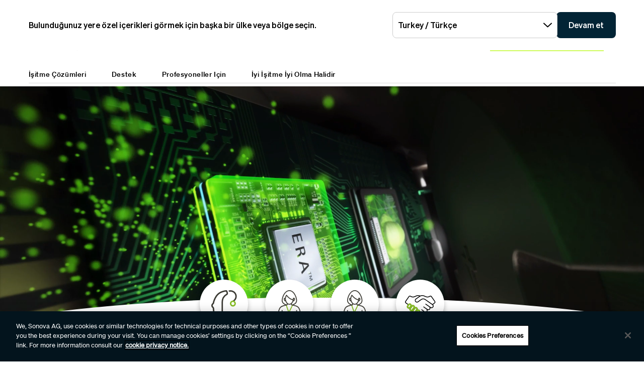

--- FILE ---
content_type: text/html;charset=utf-8
request_url: https://www.phonak.com/tr-tr
body_size: 33324
content:

<!DOCTYPE HTML>



<html lang="tr-tr" dir="ltr">
    <head>
    

    <meta charset="UTF-8"/>
    <title>Türkçe (Türkiye)</title>
    
    <meta name="description" content="Phonak, işitme kaybı olan insanların hayatını iyileştirmeyi taahhüt eder. İşitme ürünlerimiz ve topluluk kaynaklarımız sosyal, duygusal ve fiziksel refah üzerinden bütüncül bir iyiliğe odaklanır. İyi işitmenin iyi olmak anlamına geldiğine ve yaşamın keyfini sonuna dek çıkarmak için önemli olduğuna inanıyoruz."/>
    <meta name="template" content="home"/>
    <meta name="viewport" content="width=device-width, initial-scale=1"/>
    

    

    

    <meta property="og:site_name" content="Phonak"/>
    <meta property="og:type" content="website"/>
    <meta property="og:title" content="Türkçe (Türkiye)"/>
    <meta property="og:description" content="Phonak, işitme kaybı olan insanların hayatını iyileştirmeyi taahhüt eder. İşitme ürünlerimiz ve topluluk kaynaklarımız sosyal, duygusal ve fiziksel refah üzerinden bütüncül bir iyiliğe odaklanır. İyi işitmenin iyi olmak anlamına geldiğine ve yaşamın keyfini sonuna dek çıkarmak için önemli olduğuna inanıyoruz."/>
    <meta property="og:url" content="https://www.phonak.com/tr-tr"/>
    <meta class="elastic" property="og:path" name="search_path" content="/content/phonak/tr/tr"/>
    
    
    <meta name="twitter:site" content="Phonak"/>

    <meta name="twitter:card" content="summary"/>
    <meta name="twitter:title" content="Türkçe (Türkiye)"/>
    <meta name="twitter:description" content="Phonak, işitme kaybı olan insanların hayatını iyileştirmeyi taahhüt eder. İşitme ürünlerimiz ve topluluk kaynaklarımız sosyal, duygusal ve fiziksel refah üzerinden bütüncül bir iyiliğe odaklanır. İyi işitmenin iyi olmak anlamına geldiğine ve yaşamın keyfini sonuna dek çıkarmak için önemli olduğuna inanıyoruz."/>

    
    
<script defer="defer" type="text/javascript" src="/.rum/@adobe/helix-rum-js@%5E2/dist/rum-standalone.js"></script>
<link rel="canonical" href="https://www.phonak.com/tr-tr"/>


    

    <link rel="preload" href="/etc.clientlibs/sonova/clientlibs/generated/sonovacore-site-clientlib-phonak/resources/fonts/Teodor-Bold.woff2" as="font" type="font/woff2" crossorigin/>

    <link rel="preload" href="/etc.clientlibs/sonova/clientlibs/generated/sonovacore-site-clientlib-phonak/resources/fonts/soehne-buch.woff2" as="font" type="font/woff2" crossorigin/>

    <link rel="preload" href="/etc.clientlibs/sonova/clientlibs/generated/sonovacore-site-clientlib-phonak/resources/fonts/Teodor-Thin.woff2" as="font" type="font/woff2" crossorigin/>

    <link rel="preload" href="/etc.clientlibs/sonova/clientlibs/generated/sonovacore-site-clientlib-phonak/resources/fonts/soehne-leicht.woff2" as="font" type="font/woff2" crossorigin/>

    <link rel="preload" href="/etc.clientlibs/sonova/clientlibs/generated/sonovacore-site-clientlib-phonak/resources/fonts/Teodor-SemiBold.woff2" as="font" type="font/woff2" crossorigin/>

    <link rel="preload" href="/etc.clientlibs/sonova/clientlibs/generated/sonovacore-site-clientlib-phonak/resources/fonts/soehne-halbfett.woff2" as="font" type="font/woff2" crossorigin/>

    <link rel="preload" href="/etc.clientlibs/sonova/clientlibs/generated/sonovacore-site-clientlib-phonak/resources/fonts/Teodor-Regular.woff2" as="font" type="font/woff2" crossorigin/>

    <link rel="preload" href="/etc.clientlibs/sonova/clientlibs/generated/sonovacore-site-clientlib-phonak/resources/fonts/Teodor-Light.woff2" as="font" type="font/woff2" crossorigin/>

    <link rel="preload" href="/etc.clientlibs/sonova/clientlibs/generated/sonovacore-site-clientlib-phonak/resources/fonts/soehne-extraleicht.woff2" as="font" type="font/woff2" crossorigin/>

    <link rel="preload" href="/etc.clientlibs/sonova/clientlibs/generated/sonovacore-site-clientlib-phonak/resources/fonts/soehne.woff2" as="font" type="font/woff2" crossorigin/>

    <link rel="preload" href="/etc.clientlibs/sonova/clientlibs/generated/sonovacore-site-clientlib-phonak/resources/fonts/Teodor-Medium.woff2" as="font" type="font/woff2" crossorigin/>

    <link rel="preload" href="/etc.clientlibs/sonova/clientlibs/generated/sonovacore-site-clientlib-phonak/resources/fonts/Teodor-ExtraBold.woff2" as="font" type="font/woff2" crossorigin/>

    <link rel="preload" href="/etc.clientlibs/sonova/clientlibs/generated/sonovacore-site-clientlib-phonak/resources/fonts/Teodor-Heavy.woff2" as="font" type="font/woff2" crossorigin/>

    <link rel="preload" href="/etc.clientlibs/sonova/clientlibs/generated/sonovacore-site-clientlib-phonak/resources/fonts/soehne-kraftig.woff2" as="font" type="font/woff2" crossorigin/>



    <link rel="preload" as="style" onload="this.onload=null;this.rel='stylesheet'" href="/etc.clientlibs/phonak/clientlibs/clientlib-base.lc-a8affc578615fe36010d55d25ed3a6a8-lc.min.css">





    
  
  

  

  
  <!-- includes non critical CSS deferred -->
  
    <link rel="preload" as="style" onload="this.onload=null;this.rel='stylesheet'" href="/etc.clientlibs/phonak/clientlibs/generated/clientlib-site.lc-1afbc15b8599eb9078f77e94f04b1c2b-lc.min.css">

  

  

  
    
    
    <!-- includes critical CSS inline -->
    <style type="text/css">
      body,html{color:#201f1c;font-family:Soehne Book,Helvetica,Arial,sans-serif;line-height:1.5;margin:0;scrollbar-gutter:stable}body{--scrollbarWidth:17px;--viewportWidth:calc(100vw - var(--scrollbarWidth));padding-top:var(--paddingTop,84px)}body.is-fixed{overflow:hidden}body:has(.cmp-headerv2--has-alert){padding-top:var(--paddingTop,114.391px)}@media(min-width:1280px){body{padding-top:var(--paddingTop,193px)}body:has(.cmp-headerv2--has-alert){padding-top:var(--paddingTop,226.594px)}}.content-centered,body>.body-wrapper>.container{margin:0 auto;max-width:588px;padding:0 24px}@media(min-width:768px){.content-centered,body>.body-wrapper>.container{max-width:1042px;padding:0 56px}}@media(min-width:1280px){.content-centered,body>.body-wrapper>.container{max-width:1279px}}@media(min-width:1440px){.content-centered,body>.body-wrapper>.container{max-width:111pc;padding:0 88px}}a{color:#000}button,input,optgroup,select,textarea{font:inherit}select option{background:#022435;color:#fff}h1:focus{outline:none}h1:focus-visible{outline:none}*{-webkit-box-sizing:border-box;box-sizing:border-box}.fullwidth{left:50%;margin-left:calc(var(--viewportWidth)*-.5);position:relative;width:var(--viewportWidth)}@media screen and (max-width:1279px){.mobile-hidden{display:none!important;visibility:hidden!important}}@media(min-width:1280px){.desktop-hidden{display:none!important;visibility:hidden!important}}.body-wrapper{overflow:hidden}.wow{visibility:hidden}@media screen and (orientation:portrait)and (min-height:450px){.portrait-hidden{display:none!important;visibility:hidden!important}}@media screen and (orientation:landscape)and (max-height:450px){.landscape-hidden{display:none!important;visibility:hidden!important}}@-webkit-keyframes expandFromBottomRight{0%{opacity:0;-webkit-transform:scale(0);transform:scale(0)}to{opacity:1;-webkit-transform:scale(1);transform:scale(1)}}@keyframes expandFromBottomRight{0%{opacity:0;-webkit-transform:scale(0);transform:scale(0)}to{opacity:1;-webkit-transform:scale(1);transform:scale(1)}}@-webkit-keyframes shrinkToBottomRight{0%{opacity:1;-webkit-transform:scale(1);transform:scale(1)}to{opacity:0;-webkit-transform:scale(0);transform:scale(0)}}@keyframes shrinkToBottomRight{0%{opacity:1;-webkit-transform:scale(1);transform:scale(1)}to{opacity:0;-webkit-transform:scale(0);transform:scale(0)}}.cmp-inpagenavigation{background-color:#03141d;color:#fff;margin-bottom:40px;position:relative;z-index:10}.cmp-inpagenavigation.sva-utils-margin-top--6px{margin-top:6px}@media(min-width:768px){.cmp-inpagenavigation.sva-utils-margin-top--6px{margin-top:6px}}@media(min-width:1280px){.cmp-inpagenavigation.sva-utils-margin-top--6px{margin-top:6px}}.cmp-inpagenavigation.sva-utils-margin-top--8px{margin-top:6px}@media(min-width:768px){.cmp-inpagenavigation.sva-utils-margin-top--8px{margin-top:8px}}@media(min-width:1280px){.cmp-inpagenavigation.sva-utils-margin-top--8px{margin-top:8px}}.cmp-inpagenavigation.sva-utils-margin-top--10px{margin-top:6px}@media(min-width:768px){.cmp-inpagenavigation.sva-utils-margin-top--10px{margin-top:8px}}@media(min-width:1280px){.cmp-inpagenavigation.sva-utils-margin-top--10px{margin-top:10px}}.cmp-inpagenavigation.sva-utils-margin-bottom--6px{margin-bottom:46px}@media(min-width:768px){.cmp-inpagenavigation.sva-utils-margin-bottom--6px{margin-bottom:46px}}@media(min-width:1280px){.cmp-inpagenavigation.sva-utils-margin-bottom--6px{margin-bottom:46px}}.cmp-inpagenavigation.sva-utils-margin-bottom--8px{margin-bottom:46px}@media(min-width:768px){.cmp-inpagenavigation.sva-utils-margin-bottom--8px{margin-bottom:3pc}}@media(min-width:1280px){.cmp-inpagenavigation.sva-utils-margin-bottom--8px{margin-bottom:3pc}}.cmp-inpagenavigation.sva-utils-margin-bottom--10px{margin-bottom:46px}@media(min-width:768px){.cmp-inpagenavigation.sva-utils-margin-bottom--10px{margin-bottom:3pc}}@media(min-width:1280px){.cmp-inpagenavigation.sva-utils-margin-bottom--10px{margin-bottom:50px}.cmp-inpagenavigation{padding:20px 0}}.cmp-inpagenavigation .aem-GridColumn>.cmp-inpagenavigation__group>.cmp-inpagenavigation__item{margin:0 auto;max-width:588px;padding:0 24px}@media(min-width:768px){.cmp-inpagenavigation .aem-GridColumn>.cmp-inpagenavigation__group>.cmp-inpagenavigation__item{max-width:1042px;padding:0 56px}}@media(min-width:1280px){.cmp-inpagenavigation .aem-GridColumn>.cmp-inpagenavigation__group>.cmp-inpagenavigation__item{max-width:1279px}}@media(min-width:1440px){.cmp-inpagenavigation .aem-GridColumn>.cmp-inpagenavigation__group>.cmp-inpagenavigation__item{max-width:111pc;padding:0 88px}}.cmp-inpagenavigation__group{background:#03141d;left:0;list-style:none;margin:0;max-height:0;overflow:hidden;padding:0;position:absolute;top:14px;-webkit-transition:max-height .25s linear;transition:max-height .25s linear;width:100%;z-index:2}.cmp-inpagenavigation--active .cmp-inpagenavigation__group{max-height:500px}@media(min-width:1280px){.cmp-inpagenavigation__group{display:inline-block;max-height:none;padding:0;position:static;top:auto;vertical-align:middle;width:auto}}.cmp-inpagenavigation__group .cmp-inpagenavigation__group{max-height:none;position:static;top:auto}@media(min-width:1280px){.cmp-inpagenavigation__group .cmp-inpagenavigation__group{margin-left:40px}.cmp-inpagenavigation__group .cmp-inpagenavigation__group .cmp-inpagenavigation__item{display:inline-block}}.cmp-inpagenavigation__title-toggle{-webkit-box-pack:justify;-ms-flex-pack:justify;-webkit-box-align:center;-ms-flex-align:center;align-items:center;-webkit-appearance:none;-moz-appearance:none;appearance:none;background:none;border:0;display:-webkit-box;display:-ms-flexbox;display:flex;font-size:.875rem;justify-content:space-between;margin:0;padding:18px 0;text-align:left;width:100%}.cmp-inpagenavigation--active .cmp-inpagenavigation__title-toggle .cmp-inpagenavigation__title-toggle-icon{-webkit-transform:rotate(180deg);transform:rotate(180deg)}@media(min-width:1280px){.cmp-inpagenavigation__title-toggle{display:none}}.cmp-inpagenavigation__title-toggle-text{color:#fff;line-height:1.3}.cmp-inpagenavigation__title-toggle-title{display:none;font-family:Soehne Semi Bold,Helvetica,Arial,sans-serif;margin-right:1pc}@media(min-width:768px){.cmp-inpagenavigation__title-toggle-title{display:inline}}.cmp-inpagenavigation__title-toggle-icon{background-color:#fff;display:block;height:13px;-webkit-transition:-webkit-transform .1s linear;transition:-webkit-transform .1s linear;transition:transform .1s linear;transition:transform .1s linear,-webkit-transform .1s linear;width:22px;z-index:999}.cmp-inpagenavigation__title{display:none;font-family:Soehne Semi Bold,Helvetica,Arial,sans-serif;font-size:.875rem;font-weight:700;margin:0;padding:0}@media(min-width:1280px){.cmp-inpagenavigation__title{display:inline-block;font-size:1rem;margin-right:3pc;margin-right:4pc;vertical-align:middle}}.cmp-inpagenavigation__item{display:block}@media(min-width:1280px){.cmp-inpagenavigation__item{-webkit-box-pack:start;-ms-flex-pack:start;-webkit-box-align:center;-ms-flex-align:center;align-items:center;display:-webkit-box;display:-ms-flexbox;display:flex;justify-content:flex-start;margin-right:2pc}.cmp-inpagenavigation__item:last-child{margin-bottom:0;margin-right:0}.cmp-inpagenavigation__item:last-child-link{margin-right:0}}@media(min-width:1280px){.cmp-inpagenavigation__item{margin-right:40px}}.cmp-inpagenavigation__item--active,.cmp-inpagenavigation__item--active>.cmp-inpagenavigation__item-link{border-color:#fff}.cmp-inpagenavigation__item-link{border-bottom:1px solid #03141d;color:#fff;display:inline-block;font-size:.875rem;margin:0 0 10px;padding:2px 0;text-decoration:none}@media(min-width:1280px){.cmp-inpagenavigation__item-link{display:inline;font-size:1rem;margin:0 24px;padding:0}}.cmp-inpagenavigation__item-link:hover{border-color:#fff;text-decoration:none}.cmp-navigation__item--level-0:hover>.cmp-navigation__group{background:#e3ecec}

    </style>
  

  <script type="text/javascript">
    
  </script>
  
    <script async src="/etc.clientlibs/core/wcm/components/commons/datalayer/v1/clientlibs/core.wcm.components.commons.datalayer.v1.lc-70264651675213ed7f7cc5a02a00f621-lc.min.js"></script>



    
    <link rel="icon" sizes="192x192" href="/etc.clientlibs/phonak/clientlibs/generated/clientlib-site/resources/icon-192x192.png"/>
    <link rel="apple-touch-icon" sizes="180x180" href="/etc.clientlibs/phonak/clientlibs/generated/clientlib-site/resources/apple-touch-icon-180x180.png"/>
    <link rel="apple-touch-icon" sizes="167x167" href="/etc.clientlibs/phonak/clientlibs/generated/clientlib-site/resources/apple-touch-icon-167x167.png"/>
    <link rel="apple-touch-icon" sizes="152x152" href="/etc.clientlibs/phonak/clientlibs/generated/clientlib-site/resources/apple-touch-icon-152x152.png"/>
    <link rel="apple-touch-icon" sizes="120x120" href="/etc.clientlibs/phonak/clientlibs/generated/clientlib-site/resources/apple-touch-icon-120x120.png"/>
    <meta name="msapplication-square310x310logo" content="/etc.clientlibs/phonak/clientlibs/generated/clientlib-site/resources/icon-310x310.png"/>
    <meta name="msapplication-wide310x150logo" content="/etc.clientlibs/phonak/clientlibs/generated/clientlib-site/resources/icon-310x150.png"/>
    <meta name="msapplication-square150x150logo" content="/etc.clientlibs/phonak/clientlibs/generated/clientlib-site/resources/icon-150x150.png"/>
    <meta name="msapplication-square70x70logo" content="/etc.clientlibs/phonak/clientlibs/generated/clientlib-site/resources/icon-70x70.png"/>

    

    <script>
      window.googleDataLayer = window.googleDataLayer || [];
      var pageData = JSON.parse("{\x22page\u002D6ff7c57f2f\x22:{\x22@type\x22:\x22phonak\/components\/page\x22,\x22sonovaBrand\x22:\x22Phonak\x22,\x22sonovaRegion\x22:\x22tr\x22,\x22sonovaLanguage\x22:\x22tr\x22,\x22pageName\x22:\x22tr\u002Dtr\x22,\x22pageType\x22:\x22aem\u002Dhtml\x22,\x22pageTitle\x22:\x22Türkçe (Türkiye)\x22,\x22authenticationState\x22:\x22false\x22,\x22xdm:language\x22:\x22tr\u002DTR\x22,\x22repo:path\x22:\x22\/content\/phonak\/tr\/tr.html\x22,\x22xdm:tags\x22:[],\x22xdm:template\x22:\x22\/conf\/phonak\/settings\/wcm\/templates\/home\x22,\x22dc:description\x22:\x22Phonak, işitme kaybı olan insanların hayatını iyileştirmeyi taahhüt eder. İşitme ürünlerimiz ve topluluk kaynaklarımız sosyal, duygusal ve fiziksel refah üzerinden bütüncül bir iyiliğe odaklanır. İyi işitmenin iyi olmak anlamına geldiğine ve yaşamın keyfini sonuna dek çıkarmak için önemli olduğuna inanıyoruz.\x22,\x22dc:title\x22:\x22Türkçe (Türkiye)\x22,\x22repo:modifyDate\x22:\x222025\u002D07\u002D11T13:17:09Z\x22}}");
      var pageId = "page\u002D6ff7c57f2f";
      if (pageId != "") {
        pageData = pageData[pageId];
      }
      pageData['event'] = 'googleDLReady';
      googleDataLayer.push(pageData);
    </script>
    
    <!-- OneTrust Cookies Consent Notice start for phonak.com -->
<script type="text/javascript" src="https://cdn.cookielaw.org/consent/a3cad216-8692-4702-a85d-06e5c30c35cc/OtAutoBlock.js"></script>
<script src="https://cdn.cookielaw.org/consent/a3cad216-8692-4702-a85d-06e5c30c35cc/otSDKStub.js" data-document-language="true" type="text/javascript" charset="UTF-8" data-domain-script="a3cad216-8692-4702-a85d-06e5c30c35cc" data-dlayer-name="googleDataLayer"></script>
<script type="text/javascript">
function OptanonWrapper() { }
</script>
<!-- OneTrust Cookies Consent Notice end for phonak.com -->

<!-- Initialize Adobe Launch (In the Head) -->
<script src="https://assets.adobedtm.com/538ed2f54f4c/29ab3ec31eb7/launch-80c4703b496a.min.js" async></script>
<!-- End Adobe Launch -->

<style>body {opacity: 100 !important;}</style>
    
    <meta class="elastic" name="search_group" content="pages">
<style>body {opacity: 100 !important;}</style>
<style>.cmp-emersya3d iframe {height: unset; aspect-ratio: 1.0;}</style>
        
        
        
        
    <script type="application/ld+json">
        {
  "@context": "https://schema.org",
  "@type": "Corporation",
  "name": "Sonova",
  "url": "https://www.phonak.com",
  "logo": "https://www.phonak.com/content/dam/phonak/en/badges/phonak-logo.svg",
  "contactPoint": {
    "@type": "ContactPoint",
    "telephone": "+1-800-831-1117",
    "contactType": "customer service",
    "contactOption": "TollFree",
    "areaServed": "US"
  },
  "sameAs": [
    "https://www.facebook.com/phonak",
    "https://www.instagram.com/phonak/",
    "https://www.linkedin.com/company/phonak/",
    "https://www.youtube.com/phonak"
  ]
}
    </script>

        
    <script type="application/ld+json">
        {
  "@context": "https://schema.org",
  "@type": "WebSite",
  "name": "Phonak",
  "url": "https://www.phonak.com",
  "potentialAction": {
    "@type": "SearchAction",
    "query-input": "https://www.phonak.com/us/en/search.html?q\u003d{search_term_string}",
    "target": "required name\u003dsearch_term_string"
  }
}
    </script>

        

                              <script>!function(e){var n="https://s.go-mpulse.net/boomerang/";if("False"=="True")e.BOOMR_config=e.BOOMR_config||{},e.BOOMR_config.PageParams=e.BOOMR_config.PageParams||{},e.BOOMR_config.PageParams.pci=!0,n="https://s2.go-mpulse.net/boomerang/";if(window.BOOMR_API_key="6585Q-6DZGN-QSNV4-85XGN-MEYLR",function(){function e(){if(!o){var e=document.createElement("script");e.id="boomr-scr-as",e.src=window.BOOMR.url,e.async=!0,i.parentNode.appendChild(e),o=!0}}function t(e){o=!0;var n,t,a,r,d=document,O=window;if(window.BOOMR.snippetMethod=e?"if":"i",t=function(e,n){var t=d.createElement("script");t.id=n||"boomr-if-as",t.src=window.BOOMR.url,BOOMR_lstart=(new Date).getTime(),e=e||d.body,e.appendChild(t)},!window.addEventListener&&window.attachEvent&&navigator.userAgent.match(/MSIE [67]\./))return window.BOOMR.snippetMethod="s",void t(i.parentNode,"boomr-async");a=document.createElement("IFRAME"),a.src="about:blank",a.title="",a.role="presentation",a.loading="eager",r=(a.frameElement||a).style,r.width=0,r.height=0,r.border=0,r.display="none",i.parentNode.appendChild(a);try{O=a.contentWindow,d=O.document.open()}catch(_){n=document.domain,a.src="javascript:var d=document.open();d.domain='"+n+"';void(0);",O=a.contentWindow,d=O.document.open()}if(n)d._boomrl=function(){this.domain=n,t()},d.write("<bo"+"dy onload='document._boomrl();'>");else if(O._boomrl=function(){t()},O.addEventListener)O.addEventListener("load",O._boomrl,!1);else if(O.attachEvent)O.attachEvent("onload",O._boomrl);d.close()}function a(e){window.BOOMR_onload=e&&e.timeStamp||(new Date).getTime()}if(!window.BOOMR||!window.BOOMR.version&&!window.BOOMR.snippetExecuted){window.BOOMR=window.BOOMR||{},window.BOOMR.snippetStart=(new Date).getTime(),window.BOOMR.snippetExecuted=!0,window.BOOMR.snippetVersion=12,window.BOOMR.url=n+"6585Q-6DZGN-QSNV4-85XGN-MEYLR";var i=document.currentScript||document.getElementsByTagName("script")[0],o=!1,r=document.createElement("link");if(r.relList&&"function"==typeof r.relList.supports&&r.relList.supports("preload")&&"as"in r)window.BOOMR.snippetMethod="p",r.href=window.BOOMR.url,r.rel="preload",r.as="script",r.addEventListener("load",e),r.addEventListener("error",function(){t(!0)}),setTimeout(function(){if(!o)t(!0)},3e3),BOOMR_lstart=(new Date).getTime(),i.parentNode.appendChild(r);else t(!1);if(window.addEventListener)window.addEventListener("load",a,!1);else if(window.attachEvent)window.attachEvent("onload",a)}}(),"".length>0)if(e&&"performance"in e&&e.performance&&"function"==typeof e.performance.setResourceTimingBufferSize)e.performance.setResourceTimingBufferSize();!function(){if(BOOMR=e.BOOMR||{},BOOMR.plugins=BOOMR.plugins||{},!BOOMR.plugins.AK){var n=""=="true"?1:0,t="",a="amhfdzaxyyddi2ix3p7a-f-a8f5bbe2e-clientnsv4-s.akamaihd.net",i="false"=="true"?2:1,o={"ak.v":"39","ak.cp":"1396878","ak.ai":parseInt("778005",10),"ak.ol":"0","ak.cr":10,"ak.ipv":4,"ak.proto":"h2","ak.rid":"757d20ec","ak.r":37607,"ak.a2":n,"ak.m":"a","ak.n":"essl","ak.bpcip":"3.14.81.0","ak.cport":58126,"ak.gh":"23.198.5.54","ak.quicv":"","ak.tlsv":"tls1.3","ak.0rtt":"","ak.0rtt.ed":"","ak.csrc":"-","ak.acc":"","ak.t":"1763171326","ak.ak":"hOBiQwZUYzCg5VSAfCLimQ==PqhDg3iQKeVZDXPo2gN0oVKg2Bwu/NuckrbB7l9gPUQ51E++lP1XFtGhmspnJq6QkbzbfcexutG/VDsWYQZ6+FeKp1wyP2m28Ly8dtDKFoMsMwDzWLxQZlf8YCuj4RReoWgBEf+A1codGCCvktIOsu1HzjkxLKQcB/qObF0wala8CTZThCzXO6WWz8lP25OS13ExHyjVhymSS2FnYk7wDADfzuVm9aflmgTQJ5ySn6WLTC0eehYG6/XL1AIjLx/vK8VhqRmWQXlabPThYhExF+4nWVRmSbIDgujd4/XvYz1NhtBZKeipKF2TAssIBEQS/wGJhBQ/kJnyhhhZ2Foq+SnOokzoHYkk1KtiXpxkQsum8xtKiiJQ2hXQp6wDNE14f5SUbbsRI3fXGULenNKSGVCyuJTdLtUI3gjButCK7t8=","ak.pv":"273","ak.dpoabenc":"","ak.tf":i};if(""!==t)o["ak.ruds"]=t;var r={i:!1,av:function(n){var t="http.initiator";if(n&&(!n[t]||"spa_hard"===n[t]))o["ak.feo"]=void 0!==e.aFeoApplied?1:0,BOOMR.addVar(o)},rv:function(){var e=["ak.bpcip","ak.cport","ak.cr","ak.csrc","ak.gh","ak.ipv","ak.m","ak.n","ak.ol","ak.proto","ak.quicv","ak.tlsv","ak.0rtt","ak.0rtt.ed","ak.r","ak.acc","ak.t","ak.tf"];BOOMR.removeVar(e)}};BOOMR.plugins.AK={akVars:o,akDNSPreFetchDomain:a,init:function(){if(!r.i){var e=BOOMR.subscribe;e("before_beacon",r.av,null,null),e("onbeacon",r.rv,null,null),r.i=!0}return this},is_complete:function(){return!0}}}}()}(window);</script></head>
    <body class="page basicpage" id="page-6ff7c57f2f" data-cmp-data-layer-enabled data-brand="phonak">
        <script>
                window.adobeDataLayer = window.adobeDataLayer || [];
                adobeDataLayer.push({
                    page: JSON.parse("{\x22page\u002D6ff7c57f2f\x22:{\x22@type\x22:\x22phonak\/components\/page\x22,\x22sonovaBrand\x22:\x22Phonak\x22,\x22sonovaRegion\x22:\x22tr\x22,\x22sonovaLanguage\x22:\x22tr\x22,\x22pageName\x22:\x22tr\u002Dtr\x22,\x22pageType\x22:\x22aem\u002Dhtml\x22,\x22pageTitle\x22:\x22Türkçe (Türkiye)\x22,\x22authenticationState\x22:\x22false\x22,\x22xdm:language\x22:\x22tr\u002DTR\x22,\x22repo:path\x22:\x22\/content\/phonak\/tr\/tr.html\x22,\x22xdm:tags\x22:[],\x22xdm:template\x22:\x22\/conf\/phonak\/settings\/wcm\/templates\/home\x22,\x22dc:description\x22:\x22Phonak, işitme kaybı olan insanların hayatını iyileştirmeyi taahhüt eder. İşitme ürünlerimiz ve topluluk kaynaklarımız sosyal, duygusal ve fiziksel refah üzerinden bütüncül bir iyiliğe odaklanır. İyi işitmenin iyi olmak anlamına geldiğine ve yaşamın keyfini sonuna dek çıkarmak için önemli olduğuna inanıyoruz.\x22,\x22dc:title\x22:\x22Türkçe (Türkiye)\x22,\x22repo:modifyDate\x22:\x222025\u002D07\u002D11T13:17:09Z\x22}}"),
                    event:'cmp:show',
                    eventInfo: {
                        path: 'page.page\u002D6ff7c57f2f'
                    }
                });
        </script>
        
        
        
        <!-- Google Tag Manager -->
<script>(function(w,d,s,l,i){w[l]=w[l]||[];w[l].push({'gtm.start':
new Date().getTime(),event:'gtm.js'});var f=d.getElementsByTagName(s)[0],
j=d.createElement(s),dl=l!='dataLayer'?'&l='+l:'';j.setAttributeNode(d.createAttribute('data-ot-ignore'));j.async=true;j.src=
'https://www.googletagmanager.com/gtm.js?id='+i+dl;f.parentNode.insertBefore(j,f);
})(window,document,'script','googleDataLayer','GTM-5FXJD7B');</script>
<!-- End Google Tag Manager -->
        
        
            <div class="cmp-page__skiptomaincontent">
  
    <a class="cmp-page__skiptomaincontent-link" style="
         position: fixed;
         top: 0;
         left: 0;
         opacity: 0;
         margin: -1px;
         padding: 0;
         transition: opacity 0.3s ease-in-out, visibility 0.3s ease-in-out;
         z-index: 300;" data-skip-to-main-selector="main-content" href="#main-content">Ana içeriğe atla</a>
  
</div>

    
<link rel="stylesheet" href="/etc.clientlibs/sonova/clientlibs/clientlib-skiptomaincontent.lc-3d29f2bf980df08420dee1a0fef37377-lc.min.css" type="text/css">
<script src="/etc.clientlibs/sonova/clientlibs/clientlib-skiptomaincontent.lc-3002c9dd6c0955979432eaf00bd40b5d-lc.min.js"></script>




            <main class="body-wrapper">
                
<div class="root container responsivegrid">
    <div>
        
            
    <div id="container-9d7e49c6fd" class="cmp-container">
        


<div class="aem-Grid aem-Grid--12 aem-Grid--default--12 ">
    
    <div class="experiencefragment aem-GridColumn aem-GridColumn--default--12">
<div id="experiencefragment-193f168294" class="cmp-experiencefragment cmp-experiencefragment--header">

    <div>
        
            
            
    
    <div id="container-e7dcae8ca0" class="cmp-container">
        
        <div class="headerv2">
<header class="cmp-headerv2  ">
    <div class="cmp-headerv2__alerts-container">
        <div>


<div class="cmp-country-selector" data-global-page-text="Global Sayfa" data-global-page-link="/tr-tr/dunya-genelinde-lokasyonlar" data-global-page-target="_blank" data-country-selector-reference="/content/experience-fragments/phonak/tr/tr/site/header/master/jcr:content/root/headerv2/countryselector" data-brand-name="phonak" data-is-excluded-from-dismissal="false" data-page-path="/content/phonak/tr/tr">
    <h5 class="cmp-country-selector__description">
        Bulunduğunuz yere özel içerikleri görmek için başka bir ülke veya bölge seçin.
    </h5>
    <div class="cmp-country-selector__content">
        
        <div class="cmp-country-selector__dropdown">
            <button id="dropdownButton" class="dropdown-button cmp-country-selector__dropdown-button" aria-controls="dropdownList" aria-label="İstediğiniz açılır menüyü seçin">
                <span class="cmp-country-selector__dropdown-text"></span>
                <span class="icon icon-chevron-down"></span>
            </button>
            <ul id="dropdownList" class="dropdown-list cmp-country-selector__dropdown-list" role="list" tabindex="-1" aria-expanded="false">
            </ul>
        </div>
        
        <button class="cmp-country-selector__button">
            Devam et
        </button>
    </div>
    
    <button class="cmp-country-selector__close-btn" aria-label="Ülke seçici banner&#39;ını kapatın">
        <span class="icon-close icon" role="presentation"></span>
    </button>
</div>

</div>
        <div>


    

</div>
    </div>
    <div class="cmp-headerv2__container content-centered relative">
        <div class="cmp-headerv2__top">
            <div class="aem-Grid aem-Grid--12 aem-Grid--default--12">
                <div class="cmp-headerv2__top-mobile-wrapper aem-GridColumn aem-GridColumn--default--6 aem-GridColumn--medium--12 aem-GridColumn--small--12">
                    <div class="cmp-headerv2-logo__wrapper">
                        
                        
                        
                        
    <div class="cmp-image">
        <a class="cmp-image__link" href="https://www.phonak.com/tr-tr" data-cmp-clickable id="header-logo-headerv2-b0282068c4" data-cmp-data-layer="{&#34;header-logo-headerv2-b0282068c4&#34;:{&#34;@type&#34;:&#34;phonak/components/headerv2&#34;,&#34;linkCategory&#34;:&#34;logo&#34;,&#34;linkSubCategory&#34;:&#34;logo&#34;,&#34;dc:title&#34;:&#34;Phonak logo&#34;,&#34;xdm:linkURL&#34;:&#34;https://www.phonak.com/tr-tr&#34;}}">
            <img src="/content/dam/phonak/en/badges/phonak-logo.svg" loading="lazy" class="cmp-image__image" itemprop="contentUrl" alt="Phonak logo"/>
        </a>
    </div>
    
    


                    </div>
                    <div class="cmp-headerv2__mobile-btns desktop-hide">
                        
                        <div class="cmp-headerv2-search__wrapper">
                            <button class="cmp-headerv2-search__button" id="header-search-headerv2-58c519bf75" data-cmp-clickable data-cmp-data-layer="{&#34;header-search-headerv2-58c519bf75&#34;:{&#34;@type&#34;:&#34;phonak/components/headerv2&#34;,&#34;linkCategory&#34;:&#34;utility&#34;,&#34;linkSubCategory&#34;:&#34;utility&#34;,&#34;dc:title&#34;:&#34;Search&#34;,&#34;xdm:linkURL&#34;:&#34;&#34;}}" aria-label="Search">
                                <span class="icon-search"></span>
                            </button>
                        </div>
                        <div class="cmp-headerv2-hamburger__mobile">
                            <button class="cmp-headerv2-hamburger__mobile-closed" id="header-open-headerv2-58c519bf75" data-cmp-clickable data-cmp-data-layer="{&#34;header-open-headerv2-58c519bf75&#34;:{&#34;@type&#34;:&#34;phonak/components/headerv2&#34;,&#34;linkCategory&#34;:&#34;utility&#34;,&#34;linkSubCategory&#34;:&#34;utility&#34;,&#34;dc:title&#34;:&#34;Open Menu&#34;,&#34;xdm:linkURL&#34;:&#34;&#34;}}" aria-label="Open Menu">
                                <span class="icon-menu"></span>
                            </button>
                            <button class="cmp-headerv2-hamburger__mobile-open" id="header-close-headerv2-58c519bf75" data-cmp-clickable data-cmp-data-layer="{&#34;header-close-headerv2-58c519bf75&#34;:{&#34;@type&#34;:&#34;phonak/components/headerv2&#34;,&#34;linkCategory&#34;:&#34;utility&#34;,&#34;linkSubCategory&#34;:&#34;utility&#34;,&#34;dc:title&#34;:&#34;Close&#34;,&#34;xdm:linkURL&#34;:&#34;&#34;}}" aria-label="Close">
                                <span class="icon-close"></span>
                                Close
                            </button>
                        </div>
                    </div>
                </div>
                <div class="aem-GridColumn aem-GridColumn--default--6 aem-GridColumn--medium--12 aem-GridColumn--small--12">
                    <div class="cmp-headerv2__top-links-wrapper">
                        
                        
                            <a href="/tr-tr/cevrimici-isitme-testi" target="_self" class="cmp-headerv2__hearing-test cmp-headerv2__top-link" id="header-on-line-hearing-headerv2-58c519bf75" data-cmp-clickable data-cmp-data-layer="{&#34;header-on-line-hearing-headerv2-58c519bf75&#34;:{&#34;@type&#34;:&#34;phonak/components/headerv2&#34;,&#34;linkCategory&#34;:&#34;utility&#34;,&#34;linkSubCategory&#34;:&#34;utility&#34;,&#34;dc:title&#34;:&#34;Çevrimiçi işitme testi&#34;,&#34;xdm:linkURL&#34;:&#34;/content/phonak/tr/tr/online-hearing-test.html&#34;}}" role="link">
                                <span class="icon-soundwave"></span>
                                Çevrimiçi işitme testi
                            </a>
                        
                        
                            
                                <div class="cmp-headerv2__signIn cmp-headerv2__top-link">
                                    
                                    <button class="cmp-headerv2__signIn-option-button" data-cmp-clickable data-cmp-data-layer="{&#34;header-sign-in-headerv2-58c519bf75&#34;:{&#34;@type&#34;:&#34;phonak/components/headerv2&#34;,&#34;linkCategory&#34;:&#34;utility&#34;,&#34;linkSubCategory&#34;:&#34;utility&#34;,&#34;dc:title&#34;:&#34;Kayıt olmak&#34;,&#34;xdm:linkURL&#34;:&#34;/content/phonak/tr/tr/sign-in.html&#34;}}" id="header-sign-in-headerv2-58c519bf75" type="button" aria-expanded="false">
                                        <span class="icon-profile"></span>
                                        <span class="cmp-headerv2__signIn-text" id="header-sign-in-headerv2-58c519bf75-text">
                Kayıt olmak
                </span>
                                    </button>
                                    
                                        <ul class="cmp-headerv2__signIn__group">
                                            <li class="cmp-headerv2__signIn__item">
                                                <a aria-label="myPhonak login" class="cmp-headerv2__signIn__item-link" data-cmp-clickable href="/tr-tr/isitme-cihazlar%C4%B1/uygulamalar/myphonak">
                                                    <div class="cmp-headerv2__signIn__item-link__text-content">
                                                        <div class="cmp-headerv2__signIn__item-link-title">myPhonak</div>
                                                        <div class="cmp-headerv2__signIn__item-link-description">İşitme ihtiyaçlarınızı çevreleyen güncel bilgiler için profilinize giriş yapın</div>
                                                    </div>
                                                    <div class="icon">
                                                        <div class="icon-chevron-right"></div>
                                                    </div>
                                                </a>
                                            </li>
                                            <li class="cmp-headerv2__signIn__item">
                                                <a aria-label="Profesyonel Giriş" class="cmp-headerv2__signIn__item-link" data-cmp-clickable href="/tr-tr/uzmanlar/ortak-olun">
                                                    <div class="cmp-headerv2__signIn__item-link__text-content">
                                                        <div class="cmp-headerv2__signIn__item-link-title">Profesyonel Giriş</div>
                                                        <div class="cmp-headerv2__signIn__item-link-description">Müşterileriniz ve iş arkadaşlarınızla gelişmiş hizmet ve destek alın, kanıtları ve literatürü anında paylaşın.</div>
                                                    </div>
                                                    <div class="icon">
                                                        <div class="icon-chevron-right"></div>
                                                    </div>
                                                </a>
                                            </li>
                                        </ul>
                                    
                                </div>
                            
                        
                        <div class="cmp-headerv2-cta__wrapper cmp-headerv2__top-link">
                            <div>
    <a class="cmp-button" href="/tr-tr/bir-uzman-bulun" target="_self" id="header-ctaLink-headerv2-b0282068c4" data-cmp-clickable data-cmp-data-layer="{&#34;header-ctaLink-headerv2-b0282068c4&#34;:{&#34;@type&#34;:&#34;phonak/components/headerv2&#34;,&#34;linkCategory&#34;:&#34;cta&#34;,&#34;linkSubCategory&#34;:&#34;cta&#34;,&#34;dc:title&#34;:&#34;Bir İşitme Uzmanı Bulun&#34;,&#34;xdm:linkURL&#34;:&#34;/content/phonak/tr/tr/find-a-provider.html&#34;}}">
        <span class="cmp-button__text">Bir İşitme Uzmanı Bulun</span>
    </a>
</div>
                        </div>
                        <button class="cmp-headerv2-search__button cmp-headerv2__top-link mobile-hide" data-cmp-clickable data-cmp-data-layer="{&#34;header-search-headerv2-58c519bf75&#34;:{&#34;@type&#34;:&#34;phonak/components/headerv2&#34;,&#34;linkCategory&#34;:&#34;utility&#34;,&#34;linkSubCategory&#34;:&#34;utility&#34;,&#34;dc:title&#34;:&#34;Search&#34;,&#34;xdm:linkURL&#34;:&#34;&#34;}}" aria-label="Search">
                            <span class="icon-search"></span>
                        </button>
                    </div>
                </div>
            </div>
        </div>

        <div class="cmp-headerv2__bottom">
            <div class="aem-Grid aem-Grid--12 aem-Grid--default--12 vertical-center">
                <div class="aem-GridColumn aem-GridColumn--default--8 aem-GridColumn--large--8 aem-GridColumn--medium--12 aem-GridColumn--small--12">

                    
                    <div class="cmp-headerv2-nav__wrapper">
                        <nav aria-label="Main Navigation" class="cmp-headerv2-nav__main-navigation">
                            <ul class="cmp-headerv2-nav__items" role="tablist">
                                <li class="cmp-headerv2-nav__item" role="presentation">
                                    <button id="navlink-0" class="cmp-headerv2-nav__item-link" aria-label="İşitme Çözümleri" aria-controls="navlink-panel-0" aria-selected="false" role="tab" data-cmp-clickable data-cmp-data-layer="{&#34;header-nav-İşitme-Çözümleri-headerv2-b0282068c4&#34;:{&#34;@type&#34;:&#34;phonak/components/headerv2&#34;,&#34;linkCategory&#34;:&#34;İşitme Çözümleri&#34;,&#34;linkSubCategory&#34;:&#34;İşitme Çözümleri&#34;,&#34;dc:title&#34;:&#34;İşitme Çözümleri&#34;,&#34;xdm:linkURL&#34;:&#34;#&#34;}}" data-index="0" tabindex="0" type="button">
                                        <span class="cmp-headerv2-nav__item-link__text">
                                            İşitme Çözümleri
                                        </span>
                                    </button>
                                    <div class="cmp-headerv2-meganavcontainer-content" id="navlink-panel-0" role="tabpanel" aria-labelledby="navlink-0" aria-hidden="true">
                                        <div class="cmp-headerv2-content-scroll">
                                            <div class="cmp-headerv2-content-centered">
                                                
    <div>
        
            
    <div id="container-16304488c4" class="cmp-container">
        


<div class="aem-Grid aem-Grid--12 aem-Grid--default--12 ">
    
    <div class="meganavcontainerv2 aem-GridColumn aem-GridColumn--default--12">

<div class="cmp-meganavcontainerv2 " data-btn-label-close="Close">
	<div class="cmp-meganavcontainerv2__container">
		<div class="cmp-meganavcontainerv2__btns-wrapper">
			<button type="button" class="btn-close mobile-hide" id="header-close-meganavcontainerv2-b612d96437" data-cmp-clickable data-cmp-data-layer="{&#34;header-close-meganavcontainerv2-b612d96437&#34;:{&#34;@type&#34;:&#34;sonova/components/headerv2&#34;,&#34;linkCategory&#34;:&#34;utility&#34;,&#34;linkSubCategory&#34;:&#34;utility&#34;,&#34;dc:title&#34;:&#34;Close&#34;,&#34;xdm:linkURL&#34;:&#34;&#34;}}" aria-label="Close">
				<span class="icon-close mobile-hide"></span>
			</button>
		</div>
		<div class="cmp-meganavcontainerv2__content">
			<div class="cmp-meganavcontainerv2__link-container">
				<div>
    <div>
        
            
    <div id="container-06eaae91f1" class="cmp-container">
        


<div class="aem-Grid aem-Grid--12 aem-Grid--default--12 ">
    
    <div class="meganavitemv2 aem-GridColumn--default--none aem-GridColumn aem-GridColumn--offset--default--0 aem-GridColumn--default--2">


<ul class="cmp-meganavcontainerv2__items-list">
	<li class="cmp-meganavcontainerv2__item">
		<div class="cmp-meganavcontainerv2__item-title">
			İşitme Yolculuğunuz Burada Başlıyor
		</div>
		<ul class="cmp-meganavcontainerv2__sub-list">
			<li class="cmp-meganavcontainerv2__sub-list-item">
				<a href="/tr-tr/cevrimici-isitme-testi" class="cmp-meganavcontainerv2__item-link" id="meganavSubItem-5498a6024c" data-cmp-clickable data-cmp-data-layer="{&#34;meganavSubItem-5498a6024c&#34;:{&#34;@type&#34;:&#34;phonak/components/headerv2&#34;,&#34;linkCategory&#34;:&#34;İşitme Çözümleri&#34;,&#34;linkSubCategory&#34;:&#34;İşitme Yolculuğunuz Burada Başlıyor&#34;,&#34;dc:title&#34;:&#34;Çevrimiçi İşitme Testi&#34;,&#34;xdm:linkURL&#34;:&#34;/content/phonak/tr/tr/online-hearing-test.html&#34;}}">
					<div>
						<span class="text">
							Çevrimiçi İşitme Testi
						</span>
					</div>
				</a>
			</li>
		
			<li class="cmp-meganavcontainerv2__sub-list-item">
				<a href="/tr-tr/isitme-cihazlar%C4%B1/maliyet-ve-kapsam" class="cmp-meganavcontainerv2__item-link" id="meganavSubItem-9ff48e9729" data-cmp-clickable data-cmp-data-layer="{&#34;meganavSubItem-9ff48e9729&#34;:{&#34;@type&#34;:&#34;phonak/components/headerv2&#34;,&#34;linkCategory&#34;:&#34;İşitme Çözümleri&#34;,&#34;linkSubCategory&#34;:&#34;İşitme Yolculuğunuz Burada Başlıyor&#34;,&#34;dc:title&#34;:&#34;İşitme Cihazı Maliyetleri ve Seçenekleri &#34;,&#34;xdm:linkURL&#34;:&#34;/content/phonak/tr/tr/hearing-devices/cost-and-coverage.html&#34;}}">
					<div>
						<span class="text">
							İşitme Cihazı Maliyetleri ve Seçenekleri 
						</span>
					</div>
				</a>
			</li>
		
			<li class="cmp-meganavcontainerv2__sub-list-item">
				<a href="/tr-tr/bir-uzman-bulun" class="cmp-meganavcontainerv2__item-link" id="meganavSubItem-bb9ea088bc" data-cmp-clickable data-cmp-data-layer="{&#34;meganavSubItem-bb9ea088bc&#34;:{&#34;@type&#34;:&#34;phonak/components/headerv2&#34;,&#34;linkCategory&#34;:&#34;İşitme Çözümleri&#34;,&#34;linkSubCategory&#34;:&#34;İşitme Yolculuğunuz Burada Başlıyor&#34;,&#34;dc:title&#34;:&#34;Bir İşitme Uzmanı Bulun&#34;,&#34;xdm:linkURL&#34;:&#34;/content/phonak/tr/tr/find-a-provider.html&#34;}}">
					<div>
						<span class="text">
							Bir İşitme Uzmanı Bulun
						</span>
					</div>
				</a>
			</li>
		</ul>
	</li>
</ul></div>
<div class="meganavitemv2 aem-GridColumn--default--none aem-GridColumn aem-GridColumn--offset--default--0 aem-GridColumn--default--2">


<ul class="cmp-meganavcontainerv2__items-list">
	<li class="cmp-meganavcontainerv2__item">
		<div class="cmp-meganavcontainerv2__item-title">
			Hearing Aids and Solutions
		</div>
		<ul class="cmp-meganavcontainerv2__sub-list">
			<li class="cmp-meganavcontainerv2__sub-list-item">
				<a href="/tr-tr/isitme-cihazlar%C4%B1/i%C5%9Fitme-cihazlar%C4%B1" class="cmp-meganavcontainerv2__item-link" id="meganavSubItem-5445ed9f44" data-cmp-clickable data-cmp-data-layer="{&#34;meganavSubItem-5445ed9f44&#34;:{&#34;@type&#34;:&#34;phonak/components/headerv2&#34;,&#34;linkCategory&#34;:&#34;İşitme Çözümleri&#34;,&#34;linkSubCategory&#34;:&#34;Hearing Aids and Solutions&#34;,&#34;dc:title&#34;:&#34;Tüm İşitme Cihazlarını Görüntüle&#34;,&#34;xdm:linkURL&#34;:&#34;/content/phonak/tr/tr/hearing-devices/hearing-aids.html&#34;}}">
					<div>
						<span class="text">
							Tüm İşitme Cihazlarını Görüntüle
						</span>
					</div>
				</a>
			</li>
		
			<li class="cmp-meganavcontainerv2__sub-list-item">
				<a href="/tr-tr/isitme-cihazlar%C4%B1/i%C5%9Fitme-cihazlar%C4%B1/audeo-infinio" class="cmp-meganavcontainerv2__item-link" id="meganavSubItem-476ea4028c" data-cmp-clickable data-cmp-data-layer="{&#34;meganavSubItem-476ea4028c&#34;:{&#34;@type&#34;:&#34;phonak/components/headerv2&#34;,&#34;linkCategory&#34;:&#34;İşitme Çözümleri&#34;,&#34;linkSubCategory&#34;:&#34;Hearing Aids and Solutions&#34;,&#34;dc:title&#34;:&#34;Audéo Infinio&#34;,&#34;xdm:linkURL&#34;:&#34;/content/phonak/tr/tr/hearing-devices/hearing-aids/audeo-infinio.html&#34;}}">
					<div>
						<span class="text">
							Audéo Infinio
						</span>
					</div>
				</a>
			</li>
		
			<li class="cmp-meganavcontainerv2__sub-list-item">
				<a href="/tr-tr/isitme-cihazlar%C4%B1/i%C5%9Fitme-cihazlar%C4%B1/audeo-sphere" class="cmp-meganavcontainerv2__item-link" id="meganavSubItem-86fbbf5649" data-cmp-clickable data-cmp-data-layer="{&#34;meganavSubItem-86fbbf5649&#34;:{&#34;@type&#34;:&#34;phonak/components/headerv2&#34;,&#34;linkCategory&#34;:&#34;İşitme Çözümleri&#34;,&#34;linkSubCategory&#34;:&#34;Hearing Aids and Solutions&#34;,&#34;dc:title&#34;:&#34;Audéo Sphere Infinio&#34;,&#34;xdm:linkURL&#34;:&#34;/content/phonak/tr/tr/hearing-devices/hearing-aids/audeo-sphere.html&#34;}}">
					<div>
						<span class="text">
							Audéo Sphere Infinio
						</span>
					</div>
				</a>
			</li>
		
			<li class="cmp-meganavcontainerv2__sub-list-item">
				<a href="/tr-tr/isitme-cihazlar%C4%B1/i%C5%9Fitme-cihazlar%C4%B1/cros-infinio" class="cmp-meganavcontainerv2__item-link" id="meganavSubItem-5b88a4534f" data-cmp-clickable data-cmp-data-layer="{&#34;meganavSubItem-5b88a4534f&#34;:{&#34;@type&#34;:&#34;phonak/components/headerv2&#34;,&#34;linkCategory&#34;:&#34;İşitme Çözümleri&#34;,&#34;linkSubCategory&#34;:&#34;Hearing Aids and Solutions&#34;,&#34;dc:title&#34;:&#34;CROS Infinio&#34;,&#34;xdm:linkURL&#34;:&#34;/content/phonak/tr/tr/hearing-devices/hearing-aids/cros-infinio.html&#34;}}">
					<div>
						<span class="text">
							CROS Infinio
						</span>
					</div>
				</a>
			</li>
		
			<li class="cmp-meganavcontainerv2__sub-list-item">
				<a href="/tr-tr/isitme-cihazlar%C4%B1/i%C5%9Fitme-cihazlar%C4%B1/virto-infinio" class="cmp-meganavcontainerv2__item-link" id="meganavSubItem-f74a429330" data-cmp-clickable data-cmp-data-layer="{&#34;meganavSubItem-f74a429330&#34;:{&#34;@type&#34;:&#34;phonak/components/headerv2&#34;,&#34;linkCategory&#34;:&#34;İşitme Çözümleri&#34;,&#34;linkSubCategory&#34;:&#34;Hearing Aids and Solutions&#34;,&#34;dc:title&#34;:&#34;Virto Infinio&#34;,&#34;xdm:linkURL&#34;:&#34;/content/phonak/tr/tr/hearing-devices/hearing-aids/virto-infinio.html&#34;}}">
					<div>
						<span class="text">
							Virto Infinio
						</span>
					</div>
				</a>
			</li>
		
			<li class="cmp-meganavcontainerv2__sub-list-item">
				<a href="/tr-tr/isitme-cihazlar%C4%B1/i%C5%9Fitme-cihazlar%C4%B1/lumity-i%C5%9Fitme-cihazlar%C4%B1" class="cmp-meganavcontainerv2__item-link" id="meganavSubItem-f7a21ac3e0" data-cmp-clickable data-cmp-data-layer="{&#34;meganavSubItem-f7a21ac3e0&#34;:{&#34;@type&#34;:&#34;phonak/components/headerv2&#34;,&#34;linkCategory&#34;:&#34;İşitme Çözümleri&#34;,&#34;linkSubCategory&#34;:&#34;Hearing Aids and Solutions&#34;,&#34;dc:title&#34;:&#34;Lumity İşitme Cihazları&#34;,&#34;xdm:linkURL&#34;:&#34;/content/phonak/tr/tr/hearing-devices/hearing-aids/lumity-hearing-aids.html&#34;}}">
					<div>
						<span class="text">
							Lumity İşitme Cihazları
						</span>
					</div>
				</a>
			</li>
		
			<li class="cmp-meganavcontainerv2__sub-list-item">
				<a href="/tr-tr/isitme-cihazlar%C4%B1/i%C5%9Fitme-cihazlar%C4%B1/slim" class="cmp-meganavcontainerv2__item-link" id="meganavSubItem-f6f4b462ae" data-cmp-clickable data-cmp-data-layer="{&#34;meganavSubItem-f6f4b462ae&#34;:{&#34;@type&#34;:&#34;phonak/components/headerv2&#34;,&#34;linkCategory&#34;:&#34;İşitme Çözümleri&#34;,&#34;linkSubCategory&#34;:&#34;Hearing Aids and Solutions&#34;,&#34;dc:title&#34;:&#34;Phonak Slim&#34;,&#34;xdm:linkURL&#34;:&#34;/content/phonak/tr/tr/hearing-devices/hearing-aids/slim.html&#34;}}">
					<div>
						<span class="text">
							Phonak Slim
						</span>
					</div>
				</a>
			</li>
		</ul>
	</li>
</ul></div>
<div class="meganavitemv2 aem-GridColumn--default--none aem-GridColumn aem-GridColumn--offset--default--0 aem-GridColumn--default--2">


<ul class="cmp-meganavcontainerv2__items-list">
	<li class="cmp-meganavcontainerv2__item">
		<div class="cmp-meganavcontainerv2__item-title">
			İşitme Cihazı Aksesuarları
		</div>
		<ul class="cmp-meganavcontainerv2__sub-list">
			<li class="cmp-meganavcontainerv2__sub-list-item">
				<a href="/tr-tr/isitme-cihazlar%C4%B1/aksesuarlar" class="cmp-meganavcontainerv2__item-link" id="meganavSubItem-704730e54b" data-cmp-clickable data-cmp-data-layer="{&#34;meganavSubItem-704730e54b&#34;:{&#34;@type&#34;:&#34;phonak/components/headerv2&#34;,&#34;linkCategory&#34;:&#34;İşitme Çözümleri&#34;,&#34;linkSubCategory&#34;:&#34;İşitme Cihazı Aksesuarları&#34;,&#34;dc:title&#34;:&#34;Tüm İşitme Cihazı Aksesuarlarını Görüntüleyin&#34;,&#34;xdm:linkURL&#34;:&#34;/content/phonak/tr/tr/hearing-devices/accessories.html&#34;}}">
					<div>
						<span class="text">
							Tüm İşitme Cihazı Aksesuarlarını Görüntüleyin
						</span>
					</div>
				</a>
			</li>
		
			<li class="cmp-meganavcontainerv2__sub-list-item">
				<a href="/tr-tr/isitme-cihazlar%C4%B1/aksesuarlar/i%C5%9Fitme-cihazlar%C4%B1-i%C3%A7in-tv-connector" class="cmp-meganavcontainerv2__item-link" id="meganavSubItem-0a76f9a318" data-cmp-clickable data-cmp-data-layer="{&#34;meganavSubItem-0a76f9a318&#34;:{&#34;@type&#34;:&#34;phonak/components/headerv2&#34;,&#34;linkCategory&#34;:&#34;İşitme Çözümleri&#34;,&#34;linkSubCategory&#34;:&#34;İşitme Cihazı Aksesuarları&#34;,&#34;dc:title&#34;:&#34;İşitme Cihazları için TV Konektörü&#34;,&#34;xdm:linkURL&#34;:&#34;/content/phonak/tr/tr/hearing-devices/accessories/tv-connector-for-hearing-aids.html&#34;}}">
					<div>
						<span class="text">
							İşitme Cihazları için TV Konektörü
						</span>
					</div>
				</a>
			</li>
		
			<li class="cmp-meganavcontainerv2__sub-list-item">
				<a href="/tr-tr/isitme-cihazlar%C4%B1/aksesuarlar/partnermic" class="cmp-meganavcontainerv2__item-link" id="meganavSubItem-ffcd6035a3" data-cmp-clickable data-cmp-data-layer="{&#34;meganavSubItem-ffcd6035a3&#34;:{&#34;@type&#34;:&#34;phonak/components/headerv2&#34;,&#34;linkCategory&#34;:&#34;İşitme Çözümleri&#34;,&#34;linkSubCategory&#34;:&#34;İşitme Cihazı Aksesuarları&#34;,&#34;dc:title&#34;:&#34;Phonak PartnerMic&#34;,&#34;xdm:linkURL&#34;:&#34;/content/phonak/tr/tr/hearing-devices/accessories/partnermic.html&#34;}}">
					<div>
						<span class="text">
							Phonak PartnerMic
						</span>
					</div>
				</a>
			</li>
		
			<li class="cmp-meganavcontainerv2__sub-list-item">
				<a href="/tr-tr/isitme-cihazlar%C4%B1/aksesuarlar/phonak-remotecontrol" class="cmp-meganavcontainerv2__item-link" id="meganavSubItem-4c2c969710" data-cmp-clickable data-cmp-data-layer="{&#34;meganavSubItem-4c2c969710&#34;:{&#34;@type&#34;:&#34;phonak/components/headerv2&#34;,&#34;linkCategory&#34;:&#34;İşitme Çözümleri&#34;,&#34;linkSubCategory&#34;:&#34;İşitme Cihazı Aksesuarları&#34;,&#34;dc:title&#34;:&#34;Phonak RemoteControl&#34;,&#34;xdm:linkURL&#34;:&#34;/content/phonak/tr/tr/hearing-devices/accessories/phonak-remotecontrol.html&#34;}}">
					<div>
						<span class="text">
							Phonak RemoteControl
						</span>
					</div>
				</a>
			</li>
		
			<li class="cmp-meganavcontainerv2__sub-list-item">
				<a href="/tr-tr/isitme-cihazlar%C4%B1/aksesuarlar/i%C5%9Fitme-cihaz%C4%B1-pilleri-ve-%C5%9Farj-cihazlar%C4%B1" class="cmp-meganavcontainerv2__item-link" id="meganavSubItem-e686273361" data-cmp-clickable data-cmp-data-layer="{&#34;meganavSubItem-e686273361&#34;:{&#34;@type&#34;:&#34;phonak/components/headerv2&#34;,&#34;linkCategory&#34;:&#34;İşitme Çözümleri&#34;,&#34;linkSubCategory&#34;:&#34;İşitme Cihazı Aksesuarları&#34;,&#34;dc:title&#34;:&#34;İşitme Cihazı Pilleri ve Şarj Cihazları&#34;,&#34;xdm:linkURL&#34;:&#34;/content/phonak/tr/tr/hearing-devices/accessories/hearing-aid-batteries-chargers.html&#34;}}">
					<div>
						<span class="text">
							İşitme Cihazı Pilleri ve Şarj Cihazları
						</span>
					</div>
				</a>
			</li>
		
			<li class="cmp-meganavcontainerv2__sub-list-item">
				<a href="/tr-tr/isitme-cihazlar%C4%B1/kulak%20t%C4%B1ka%C3%A7lar%C4%B1" class="cmp-meganavcontainerv2__item-link" id="meganavSubItem-22e7802015" data-cmp-clickable data-cmp-data-layer="{&#34;meganavSubItem-22e7802015&#34;:{&#34;@type&#34;:&#34;phonak/components/headerv2&#34;,&#34;linkCategory&#34;:&#34;İşitme Çözümleri&#34;,&#34;linkSubCategory&#34;:&#34;İşitme Cihazı Aksesuarları&#34;,&#34;dc:title&#34;:&#34;Serenity Choice kulak tıkacı&#34;,&#34;xdm:linkURL&#34;:&#34;/content/phonak/tr/tr/hearing-devices/earplugs.html&#34;}}">
					<div>
						<span class="text">
							Serenity Choice kulak tıkacı
						</span>
					</div>
				</a>
			</li>
		</ul>
	</li>
</ul></div>
<div class="meganavitemv2 aem-GridColumn--default--none aem-GridColumn aem-GridColumn--offset--default--0 aem-GridColumn--default--2">


<ul class="cmp-meganavcontainerv2__items-list">
	<li class="cmp-meganavcontainerv2__item">
		<div class="cmp-meganavcontainerv2__item-title">
			Roger Kablosuz Mikrofonlar
		</div>
		<ul class="cmp-meganavcontainerv2__sub-list">
			<li class="cmp-meganavcontainerv2__sub-list-item">
				<a href="/tr-tr/isitme-cihazlar%C4%B1/mikrofonlar" class="cmp-meganavcontainerv2__item-link" id="meganavSubItem-bae78cab47" data-cmp-clickable data-cmp-data-layer="{&#34;meganavSubItem-bae78cab47&#34;:{&#34;@type&#34;:&#34;phonak/components/headerv2&#34;,&#34;linkCategory&#34;:&#34;İşitme Çözümleri&#34;,&#34;linkSubCategory&#34;:&#34;Roger Kablosuz Mikrofonlar&#34;,&#34;dc:title&#34;:&#34;Tüm Roger Cihazlarını Görüntüle&#34;,&#34;xdm:linkURL&#34;:&#34;/content/phonak/tr/tr/hearing-devices/microphones.html&#34;}}">
					<div>
						<span class="text">
							Tüm Roger Cihazlarını Görüntüle
						</span>
					</div>
				</a>
			</li>
		
			<li class="cmp-meganavcontainerv2__sub-list-item">
				<a href="/tr-tr/isitme-cihazlar%C4%B1/mikrofonlar/roger-on" class="cmp-meganavcontainerv2__item-link" id="meganavSubItem-8618319e8d" data-cmp-clickable data-cmp-data-layer="{&#34;meganavSubItem-8618319e8d&#34;:{&#34;@type&#34;:&#34;phonak/components/headerv2&#34;,&#34;linkCategory&#34;:&#34;İşitme Çözümleri&#34;,&#34;linkSubCategory&#34;:&#34;Roger Kablosuz Mikrofonlar&#34;,&#34;dc:title&#34;:&#34;Roger On&#34;,&#34;xdm:linkURL&#34;:&#34;/content/phonak/tr/tr/hearing-devices/microphones/roger-on.html&#34;}}">
					<div>
						<span class="text">
							Roger On
						</span>
					</div>
				</a>
			</li>
		
			<li class="cmp-meganavcontainerv2__sub-list-item">
				<a href="/tr-tr/isitme-cihazlar%C4%B1/mikrofonlar/roger-select" class="cmp-meganavcontainerv2__item-link" id="meganavSubItem-ca6e5ee1ce" data-cmp-clickable data-cmp-data-layer="{&#34;meganavSubItem-ca6e5ee1ce&#34;:{&#34;@type&#34;:&#34;phonak/components/headerv2&#34;,&#34;linkCategory&#34;:&#34;İşitme Çözümleri&#34;,&#34;linkSubCategory&#34;:&#34;Roger Kablosuz Mikrofonlar&#34;,&#34;dc:title&#34;:&#34;Roger Select&#34;,&#34;xdm:linkURL&#34;:&#34;/content/phonak/tr/tr/hearing-devices/microphones/roger-select.html&#34;}}">
					<div>
						<span class="text">
							Roger Select
						</span>
					</div>
				</a>
			</li>
		
			<li class="cmp-meganavcontainerv2__sub-list-item">
				<a href="/tr-tr/isitme-cihazlar%C4%B1/mikrofonlar/roger-upgrader" class="cmp-meganavcontainerv2__item-link" id="meganavSubItem-51452229b5" data-cmp-clickable data-cmp-data-layer="{&#34;meganavSubItem-51452229b5&#34;:{&#34;@type&#34;:&#34;phonak/components/headerv2&#34;,&#34;linkCategory&#34;:&#34;İşitme Çözümleri&#34;,&#34;linkSubCategory&#34;:&#34;Roger Kablosuz Mikrofonlar&#34;,&#34;dc:title&#34;:&#34;Roger Upgrader&#34;,&#34;xdm:linkURL&#34;:&#34;/content/phonak/tr/tr/hearing-devices/microphones/roger-upgrader.html&#34;}}">
					<div>
						<span class="text">
							Roger Upgrader
						</span>
					</div>
				</a>
			</li>
		
			<li class="cmp-meganavcontainerv2__sub-list-item">
				<a href="/tr-tr/isitme-cihazlar%C4%B1/mikrofonlar/roger-focus-ii" class="cmp-meganavcontainerv2__item-link" id="meganavSubItem-1954e7b1dd" data-cmp-clickable data-cmp-data-layer="{&#34;meganavSubItem-1954e7b1dd&#34;:{&#34;@type&#34;:&#34;phonak/components/headerv2&#34;,&#34;linkCategory&#34;:&#34;İşitme Çözümleri&#34;,&#34;linkSubCategory&#34;:&#34;Roger Kablosuz Mikrofonlar&#34;,&#34;dc:title&#34;:&#34;Roger Focus II&#34;,&#34;xdm:linkURL&#34;:&#34;/content/phonak/tr/tr/hearing-devices/microphones/roger-focus-ii.html&#34;}}">
					<div>
						<span class="text">
							Roger Focus II
						</span>
					</div>
				</a>
			</li>
		
			<li class="cmp-meganavcontainerv2__sub-list-item">
				<a href="/tr-tr/isitme-cihazlar%C4%B1/mikrofonlar/e%C4%9Fitim-i%C3%A7in-roger" class="cmp-meganavcontainerv2__item-link" id="meganavSubItem-ce69f25025" data-cmp-clickable data-cmp-data-layer="{&#34;meganavSubItem-ce69f25025&#34;:{&#34;@type&#34;:&#34;phonak/components/headerv2&#34;,&#34;linkCategory&#34;:&#34;İşitme Çözümleri&#34;,&#34;linkSubCategory&#34;:&#34;Roger Kablosuz Mikrofonlar&#34;,&#34;dc:title&#34;:&#34;Eğitim için Roger&#34;,&#34;xdm:linkURL&#34;:&#34;/content/phonak/tr/tr/hearing-devices/microphones/roger-for-education.html&#34;}}">
					<div>
						<span class="text">
							Eğitim için Roger
						</span>
					</div>
				</a>
			</li>
		
			<li class="cmp-meganavcontainerv2__sub-list-item">
				<a href="/tr-tr/isitme-cihazlar%C4%B1/mikrofonlar/phonak-roger-touchscreen-mic" class="cmp-meganavcontainerv2__item-link" id="meganavSubItem-d70a64ace5" data-cmp-clickable data-cmp-data-layer="{&#34;meganavSubItem-d70a64ace5&#34;:{&#34;@type&#34;:&#34;phonak/components/headerv2&#34;,&#34;linkCategory&#34;:&#34;İşitme Çözümleri&#34;,&#34;linkSubCategory&#34;:&#34;Roger Kablosuz Mikrofonlar&#34;,&#34;dc:title&#34;:&#34;Roger Touchscreen Mic&#34;,&#34;xdm:linkURL&#34;:&#34;/content/phonak/tr/tr/hearing-devices/microphones/phonak-roger-touchscreen-mic.html&#34;}}">
					<div>
						<span class="text">
							Roger Touchscreen Mic
						</span>
					</div>
				</a>
			</li>
		</ul>
	</li>
</ul></div>
<div class="meganavitemv2 aem-GridColumn--default--none aem-GridColumn aem-GridColumn--offset--default--0 aem-GridColumn--default--2">


<ul class="cmp-meganavcontainerv2__items-list">
	<li class="cmp-meganavcontainerv2__item">
		<div class="cmp-meganavcontainerv2__item-title">
			İşitme Cihazı Uygulamaları
		</div>
		<ul class="cmp-meganavcontainerv2__sub-list">
			<li class="cmp-meganavcontainerv2__sub-list-item">
				<a href="/tr-tr/isitme-cihazlar%C4%B1/uygulamalar" class="cmp-meganavcontainerv2__item-link" id="meganavSubItem-aaafe9d9bf" data-cmp-clickable data-cmp-data-layer="{&#34;meganavSubItem-aaafe9d9bf&#34;:{&#34;@type&#34;:&#34;phonak/components/headerv2&#34;,&#34;linkCategory&#34;:&#34;İşitme Çözümleri&#34;,&#34;linkSubCategory&#34;:&#34;İşitme Cihazı Uygulamaları&#34;,&#34;dc:title&#34;:&#34;Tüm İşitme Cihazı Uygulamalarını Görüntüleyin&#34;,&#34;xdm:linkURL&#34;:&#34;/content/phonak/tr/tr/hearing-devices/apps.html&#34;}}">
					<div>
						<span class="text">
							Tüm İşitme Cihazı Uygulamalarını Görüntüleyin
						</span>
					</div>
				</a>
			</li>
		
			<li class="cmp-meganavcontainerv2__sub-list-item">
				<a href="/tr-tr/isitme-cihazlar%C4%B1/uygulamalar/myphonak" class="cmp-meganavcontainerv2__item-link" id="meganavSubItem-e134d87868" data-cmp-clickable data-cmp-data-layer="{&#34;meganavSubItem-e134d87868&#34;:{&#34;@type&#34;:&#34;phonak/components/headerv2&#34;,&#34;linkCategory&#34;:&#34;İşitme Çözümleri&#34;,&#34;linkSubCategory&#34;:&#34;İşitme Cihazı Uygulamaları&#34;,&#34;dc:title&#34;:&#34;myPhonak&#34;,&#34;xdm:linkURL&#34;:&#34;/content/phonak/tr/tr/hearing-devices/apps/myphonak.html&#34;}}">
					<div>
						<span class="text">
							myPhonak
						</span>
					</div>
				</a>
			</li>
		
			<li class="cmp-meganavcontainerv2__sub-list-item">
				<a href="/tr-tr/isitme-cihazlar%C4%B1/uygulamalar/myphonak-junior" class="cmp-meganavcontainerv2__item-link" id="meganavSubItem-165b3e7362" data-cmp-clickable data-cmp-data-layer="{&#34;meganavSubItem-165b3e7362&#34;:{&#34;@type&#34;:&#34;phonak/components/headerv2&#34;,&#34;linkCategory&#34;:&#34;İşitme Çözümleri&#34;,&#34;linkSubCategory&#34;:&#34;İşitme Cihazı Uygulamaları&#34;,&#34;dc:title&#34;:&#34;myPhonak Junior&#34;,&#34;xdm:linkURL&#34;:&#34;/content/phonak/tr/tr/hearing-devices/apps/myphonak-junior.html&#34;}}">
					<div>
						<span class="text">
							myPhonak Junior
						</span>
					</div>
				</a>
			</li>
		
			<li class="cmp-meganavcontainerv2__sub-list-item">
				<a href="/tr-tr/isitme-cihazlar%C4%B1/uygulamalar/myrogermic" class="cmp-meganavcontainerv2__item-link" id="meganavSubItem-ce4c2bf447" data-cmp-clickable data-cmp-data-layer="{&#34;meganavSubItem-ce4c2bf447&#34;:{&#34;@type&#34;:&#34;phonak/components/headerv2&#34;,&#34;linkCategory&#34;:&#34;İşitme Çözümleri&#34;,&#34;linkSubCategory&#34;:&#34;İşitme Cihazı Uygulamaları&#34;,&#34;dc:title&#34;:&#34;myRoger Mic&#34;,&#34;xdm:linkURL&#34;:&#34;/content/phonak/tr/tr/hearing-devices/apps/myrogermic.html&#34;}}">
					<div>
						<span class="text">
							myRoger Mic
						</span>
					</div>
				</a>
			</li>
		</ul>
	</li>
</ul></div>

    
</div>

    </div>

            
        
    </div>

</div>
			</div>
		</div>
	</div>
</div></div>
<div class="container responsivegrid aem-GridColumn aem-GridColumn--default--12">
  <div class="cmp-container-wrapper ">
    
    <div id="container-9e1fd3f1ab" class="cmp-container">
        


<div class="aem-Grid aem-Grid--12 aem-Grid--default--12 ">
    
    <div class="separator aem-GridColumn aem-GridColumn--default--12">
<div id="separator-33bf5af905" class="cmp-separator">
    <hr class="cmp-separator__horizontal-rule"/>
</div></div>
<div class="button cmp-button--secondary aem-GridColumn--default--none aem-GridColumn aem-GridColumn--offset--default--0 aem-GridColumn--default--2">



<a id="button-4c191a835d" class="cmp-button  " data-cmp-clickable data-cmp-data-layer="{&#34;button-4c191a835d&#34;:{&#34;styleClasses&#34;:&#34;cmp-button--secondary&#34;,&#34;@type&#34;:&#34;phonak/components/headerv2&#34;,&#34;linkCategory&#34;:&#34;İşitme Çözümleri&#34;,&#34;dc:title&#34;:&#34;Compare Hearing Aids&#34;,&#34;repo:modifyDate&#34;:&#34;2024-08-12T14:51:47Z&#34;,&#34;xdm:linkURL&#34;:&#34;/en-us/hearing-devices/hearing-aids&#34;}}" href="/en-us/hearing-devices/hearing-aids">
  
    

  <span class="cmp-button__text">Compare Hearing Aids</span>
</a></div>

    
</div>

    </div>

    

    <svg class="cmp-container-wrapper__grey-circle" viewBox="0 0 100 100" xmlns="http://www.w3.org/2000/svg">
      <circle cx="50" cy="50" r="50"/>
    </svg>
  </div>

</div>

    
</div>

    </div>

            
        
    </div>


                                            </div>
                                        </div>
                                    </div>
                                </li>
                            
                                <li class="cmp-headerv2-nav__item" role="presentation">
                                    <button id="navlink-1" class="cmp-headerv2-nav__item-link" aria-label="Destek" aria-controls="navlink-panel-1" aria-selected="false" role="tab" data-cmp-clickable data-cmp-data-layer="{&#34;header-nav-Destek-headerv2-b0282068c4&#34;:{&#34;@type&#34;:&#34;phonak/components/headerv2&#34;,&#34;linkCategory&#34;:&#34;Destek&#34;,&#34;linkSubCategory&#34;:&#34;Destek&#34;,&#34;dc:title&#34;:&#34;Destek&#34;,&#34;xdm:linkURL&#34;:&#34;#&#34;}}" data-index="1" tabindex="0" type="button">
                                        <span class="cmp-headerv2-nav__item-link__text">
                                            Destek
                                        </span>
                                    </button>
                                    <div class="cmp-headerv2-meganavcontainer-content" id="navlink-panel-1" role="tabpanel" aria-labelledby="navlink-1" aria-hidden="true">
                                        <div class="cmp-headerv2-content-scroll">
                                            <div class="cmp-headerv2-content-centered">
                                                
    <div>
        
            
    <div id="container-56715bbd55" class="cmp-container">
        


<div class="aem-Grid aem-Grid--12 aem-Grid--default--12 ">
    
    <div class="meganavcontainerv2 aem-GridColumn aem-GridColumn--default--12">

<div class="cmp-meganavcontainerv2 " data-btn-label-close="Close">
	<div class="cmp-meganavcontainerv2__container">
		<div class="cmp-meganavcontainerv2__btns-wrapper">
			<button type="button" class="btn-close mobile-hide" id="header-close-meganavcontainerv2-9ffdbad3fb" data-cmp-clickable data-cmp-data-layer="{&#34;header-close-meganavcontainerv2-9ffdbad3fb&#34;:{&#34;@type&#34;:&#34;sonova/components/headerv2&#34;,&#34;linkCategory&#34;:&#34;utility&#34;,&#34;linkSubCategory&#34;:&#34;utility&#34;,&#34;dc:title&#34;:&#34;Close&#34;,&#34;xdm:linkURL&#34;:&#34;&#34;}}" aria-label="Close">
				<span class="icon-close mobile-hide"></span>
			</button>
		</div>
		<div class="cmp-meganavcontainerv2__content">
			<div class="cmp-meganavcontainerv2__link-container">
				<div>
    <div>
        
            
    <div id="container-9f579b33fa" class="cmp-container">
        


<div class="aem-Grid aem-Grid--12 aem-Grid--default--12 ">
    
    <div class="meganavitemv2 aem-GridColumn--default--none aem-GridColumn aem-GridColumn--offset--default--0 aem-GridColumn--default--2">


<ul class="cmp-meganavcontainerv2__items-list">
	<li class="cmp-meganavcontainerv2__item">
		<div class="cmp-meganavcontainerv2__item-title">
			Destek
		</div>
		<ul class="cmp-meganavcontainerv2__sub-list">
			<li class="cmp-meganavcontainerv2__sub-list-item">
				<a href="/tr-tr/support" class="cmp-meganavcontainerv2__item-link" id="meganavSubItem-7d9cdc76c1" data-cmp-clickable data-cmp-data-layer="{&#34;meganavSubItem-7d9cdc76c1&#34;:{&#34;@type&#34;:&#34;phonak/components/headerv2&#34;,&#34;linkCategory&#34;:&#34;Destek&#34;,&#34;linkSubCategory&#34;:&#34;Destek&#34;,&#34;dc:title&#34;:&#34;Destek Ana Sayfası&#34;,&#34;xdm:linkURL&#34;:&#34;/content/phonak/tr/tr/support.html&#34;}}">
					<div>
						<span class="text">
							Destek Ana Sayfası
						</span>
					</div>
				</a>
			</li>
		
			<li class="cmp-meganavcontainerv2__sub-list-item">
				<a href="/tr-tr/support/uyumluluk" class="cmp-meganavcontainerv2__item-link" id="meganavSubItem-4cbc6bf203" data-cmp-clickable data-cmp-data-layer="{&#34;meganavSubItem-4cbc6bf203&#34;:{&#34;@type&#34;:&#34;phonak/components/headerv2&#34;,&#34;linkCategory&#34;:&#34;Destek&#34;,&#34;linkSubCategory&#34;:&#34;Destek&#34;,&#34;dc:title&#34;:&#34;Telefon Uyumluluk Denetleyicisi&#34;,&#34;xdm:linkURL&#34;:&#34;/content/phonak/tr/tr/support/phone-compatibility.html&#34;}}">
					<div>
						<span class="text">
							Telefon Uyumluluk Denetleyicisi
						</span>
					</div>
				</a>
			</li>
		
			<li class="cmp-meganavcontainerv2__sub-list-item">
				<a href="/tr-tr/iletisim" class="cmp-meganavcontainerv2__item-link" id="meganavSubItem-979f05c21f" data-cmp-clickable data-cmp-data-layer="{&#34;meganavSubItem-979f05c21f&#34;:{&#34;@type&#34;:&#34;phonak/components/headerv2&#34;,&#34;linkCategory&#34;:&#34;Destek&#34;,&#34;linkSubCategory&#34;:&#34;Destek&#34;,&#34;dc:title&#34;:&#34;Bize Ulaşın - Kullanıcılar/Hastalar&#34;,&#34;xdm:linkURL&#34;:&#34;/content/phonak/tr/tr/contact-us.html&#34;}}">
					<div>
						<span class="text">
							Bize Ulaşın - Kullanıcılar/Hastalar
						</span>
					</div>
				</a>
			</li>
		</ul>
	</li>
</ul></div>
<div class="meganavitemv2 aem-GridColumn--default--none aem-GridColumn aem-GridColumn--offset--default--0 aem-GridColumn--default--2">


<ul class="cmp-meganavcontainerv2__items-list">
	<li class="cmp-meganavcontainerv2__item">
		<div class="cmp-meganavcontainerv2__item-title">
			Nasıl yapılır videoları
		</div>
		<ul class="cmp-meganavcontainerv2__sub-list">
			<li class="cmp-meganavcontainerv2__sub-list-item">
				<a href="/tr-tr/support/cihaz-kurulumu" class="cmp-meganavcontainerv2__item-link" id="meganavSubItem-f42f511dcc" data-cmp-clickable data-cmp-data-layer="{&#34;meganavSubItem-f42f511dcc&#34;:{&#34;@type&#34;:&#34;phonak/components/headerv2&#34;,&#34;linkCategory&#34;:&#34;Destek&#34;,&#34;linkSubCategory&#34;:&#34;Nasıl yapılır videoları&#34;,&#34;dc:title&#34;:&#34;Bluetooth Kurulumu&#34;,&#34;xdm:linkURL&#34;:&#34;/content/phonak/tr/tr/support/how-to-videos.html&#34;}}">
					<div>
						<span class="text">
							Bluetooth Kurulumu
						</span>
					</div>
				</a>
			</li>
		
			<li class="cmp-meganavcontainerv2__sub-list-item">
				<a href="/tr-tr/support/cihaz-kurulumu/hearing-aid-instructions-videos" class="cmp-meganavcontainerv2__item-link" id="meganavSubItem-acd8da3609" data-cmp-clickable data-cmp-data-layer="{&#34;meganavSubItem-acd8da3609&#34;:{&#34;@type&#34;:&#34;phonak/components/headerv2&#34;,&#34;linkCategory&#34;:&#34;Destek&#34;,&#34;linkSubCategory&#34;:&#34;Nasıl yapılır videoları&#34;,&#34;dc:title&#34;:&#34;İşitme Cihazı Bakımı&#34;,&#34;xdm:linkURL&#34;:&#34;/content/phonak/tr/tr/support/how-to-videos/hearing-aid-instructions-videos.html&#34;}}">
					<div>
						<span class="text">
							İşitme Cihazı Bakımı
						</span>
					</div>
				</a>
			</li>
		
			<li class="cmp-meganavcontainerv2__sub-list-item">
				<a href="/tr-tr/support/cihaz-kurulumu/phonak-apps-videos" class="cmp-meganavcontainerv2__item-link" id="meganavSubItem-4b4411ab60" data-cmp-clickable data-cmp-data-layer="{&#34;meganavSubItem-4b4411ab60&#34;:{&#34;@type&#34;:&#34;phonak/components/headerv2&#34;,&#34;linkCategory&#34;:&#34;Destek&#34;,&#34;linkSubCategory&#34;:&#34;Nasıl yapılır videoları&#34;,&#34;dc:title&#34;:&#34;Phonak Uygulamalar&#34;,&#34;xdm:linkURL&#34;:&#34;/content/phonak/tr/tr/support/how-to-videos/phonak-apps-videos.html&#34;}}">
					<div>
						<span class="text">
							Phonak Uygulamalar
						</span>
					</div>
				</a>
			</li>
		
			<li class="cmp-meganavcontainerv2__sub-list-item">
				<a href="/tr-tr/support/cihaz-kurulumu/roger-device-videos" class="cmp-meganavcontainerv2__item-link" id="meganavSubItem-2b365109ec" data-cmp-clickable data-cmp-data-layer="{&#34;meganavSubItem-2b365109ec&#34;:{&#34;@type&#34;:&#34;phonak/components/headerv2&#34;,&#34;linkCategory&#34;:&#34;Destek&#34;,&#34;linkSubCategory&#34;:&#34;Nasıl yapılır videoları&#34;,&#34;dc:title&#34;:&#34;Roger Kablosuz Mikrofonlar&#34;,&#34;xdm:linkURL&#34;:&#34;/content/phonak/tr/tr/support/how-to-videos/roger-device-videos.html&#34;}}">
					<div>
						<span class="text">
							Roger Kablosuz Mikrofonlar
						</span>
					</div>
				</a>
			</li>
		
			<li class="cmp-meganavcontainerv2__sub-list-item">
				<a href="/tr-tr/support/cihaz-kurulumu/accessories-videos" class="cmp-meganavcontainerv2__item-link" id="meganavSubItem-33974731f1" data-cmp-clickable data-cmp-data-layer="{&#34;meganavSubItem-33974731f1&#34;:{&#34;@type&#34;:&#34;phonak/components/headerv2&#34;,&#34;linkCategory&#34;:&#34;Destek&#34;,&#34;linkSubCategory&#34;:&#34;Nasıl yapılır videoları&#34;,&#34;dc:title&#34;:&#34;İşitme Cihazı Aksesuarları&#34;,&#34;xdm:linkURL&#34;:&#34;/content/phonak/tr/tr/support/how-to-videos/accessories-videos.html&#34;}}">
					<div>
						<span class="text">
							İşitme Cihazı Aksesuarları
						</span>
					</div>
				</a>
			</li>
		</ul>
	</li>
</ul></div>
<div class="meganavitemv2 aem-GridColumn--default--none aem-GridColumn aem-GridColumn--offset--default--0 aem-GridColumn--default--2">


<ul class="cmp-meganavcontainerv2__items-list">
	<li class="cmp-meganavcontainerv2__item">
		<div class="cmp-meganavcontainerv2__item-title">
			Kullanım kılavuzları
		</div>
		<ul class="cmp-meganavcontainerv2__sub-list">
			<li class="cmp-meganavcontainerv2__sub-list-item">
				
					<div>
						<span class="text">
							Tüm Kullanım Kılavuzlarını Görüntüle
						</span>
					</div>
				
			</li>
		
			<li class="cmp-meganavcontainerv2__sub-list-item">
				
					<div>
						<span class="text">
							Lumity Platformu
						</span>
					</div>
				
			</li>
		
			<li class="cmp-meganavcontainerv2__sub-list-item">
				
					<div>
						<span class="text">
							Paradise Platformu
						</span>
					</div>
				
			</li>
		
			<li class="cmp-meganavcontainerv2__sub-list-item">
				
					<div>
						<span class="text">
							Marvel Platformu
						</span>
					</div>
				
			</li>
		
			<li class="cmp-meganavcontainerv2__sub-list-item">
				
					<div>
						<span class="text">
							Vitus
						</span>
					</div>
				
			</li>
		
			<li class="cmp-meganavcontainerv2__sub-list-item">
				
					<div>
						<span class="text">
							 Uygulamalar
						</span>
					</div>
				
			</li>
		
			<li class="cmp-meganavcontainerv2__sub-list-item">
				
					<div>
						<span class="text">
							Aksesuarlar
						</span>
					</div>
				
			</li>
		
			<li class="cmp-meganavcontainerv2__sub-list-item">
				
					<div>
						<span class="text">
							Kablosuz mikrofonlar
						</span>
					</div>
				
			</li>
		</ul>
	</li>
</ul></div>
<div class="meganavitemv2 aem-GridColumn--default--none aem-GridColumn aem-GridColumn--default--3 aem-GridColumn--offset--default--0">


<ul class="cmp-meganavcontainerv2__items-list">
	<li class="cmp-meganavcontainerv2__item">
		<div class="cmp-meganavcontainerv2__item-title">
			Sıkça Sorulan Sorular
		</div>
		<ul class="cmp-meganavcontainerv2__sub-list">
			<li class="cmp-meganavcontainerv2__sub-list-item">
				<a href="/tr-tr/support/frequently-asked-questions" class="cmp-meganavcontainerv2__item-link" id="meganavSubItem-2c121d93dc" data-cmp-clickable data-cmp-data-layer="{&#34;meganavSubItem-2c121d93dc&#34;:{&#34;@type&#34;:&#34;phonak/components/headerv2&#34;,&#34;linkCategory&#34;:&#34;Destek&#34;,&#34;linkSubCategory&#34;:&#34;Sıkça Sorulan Sorular&#34;,&#34;dc:title&#34;:&#34;Tüm SSS&#34;,&#34;xdm:linkURL&#34;:&#34;/content/phonak/tr/tr/support/frequently-asked-questions.html&#34;}}">
					<div>
						<span class="text">
							Tüm SSS
						</span>
					</div>
				</a>
			</li>
		
			<li class="cmp-meganavcontainerv2__sub-list-item">
				<a href="/tr-tr/support/frequently-asked-questions" class="cmp-meganavcontainerv2__item-link" id="meganavSubItem-9ea92086ab" data-cmp-clickable data-cmp-data-layer="{&#34;meganavSubItem-9ea92086ab&#34;:{&#34;@type&#34;:&#34;phonak/components/headerv2&#34;,&#34;linkCategory&#34;:&#34;Destek&#34;,&#34;linkSubCategory&#34;:&#34;Sıkça Sorulan Sorular&#34;,&#34;dc:title&#34;:&#34;Bluetooth Akışı ve Telefon Görüşmeleri&#34;,&#34;xdm:linkURL&#34;:&#34;/content/phonak/tr/tr/support/frequently-asked-questions.html&#34;}}">
					<div>
						<span class="text">
							Bluetooth Akışı ve Telefon Görüşmeleri
						</span>
					</div>
				</a>
			</li>
		
			<li class="cmp-meganavcontainerv2__sub-list-item">
				<a href="/tr-tr/support/frequently-asked-questions" class="cmp-meganavcontainerv2__item-link" id="meganavSubItem-52430b9bad" data-cmp-clickable data-cmp-data-layer="{&#34;meganavSubItem-52430b9bad&#34;:{&#34;@type&#34;:&#34;phonak/components/headerv2&#34;,&#34;linkCategory&#34;:&#34;Destek&#34;,&#34;linkSubCategory&#34;:&#34;Sıkça Sorulan Sorular&#34;,&#34;dc:title&#34;:&#34;Pairing and Connecting with Apps&#34;,&#34;xdm:linkURL&#34;:&#34;/content/phonak/tr/tr/support/frequently-asked-questions.html&#34;}}">
					<div>
						<span class="text">
							Pairing and Connecting with Apps
						</span>
					</div>
				</a>
			</li>
		
			<li class="cmp-meganavcontainerv2__sub-list-item">
				<a href="/tr-tr/support/frequently-asked-questions" class="cmp-meganavcontainerv2__item-link" id="meganavSubItem-c598833e00" data-cmp-clickable data-cmp-data-layer="{&#34;meganavSubItem-c598833e00&#34;:{&#34;@type&#34;:&#34;phonak/components/headerv2&#34;,&#34;linkCategory&#34;:&#34;Destek&#34;,&#34;linkSubCategory&#34;:&#34;Sıkça Sorulan Sorular&#34;,&#34;dc:title&#34;:&#34;İşitme Cihazları&#34;,&#34;xdm:linkURL&#34;:&#34;/content/phonak/tr/tr/support/frequently-asked-questions.html&#34;}}">
					<div>
						<span class="text">
							İşitme Cihazları
						</span>
					</div>
				</a>
			</li>
		
			<li class="cmp-meganavcontainerv2__sub-list-item">
				<a href="/tr-tr/support/frequently-asked-questions" class="cmp-meganavcontainerv2__item-link" id="meganavSubItem-141a50cc50" data-cmp-clickable data-cmp-data-layer="{&#34;meganavSubItem-141a50cc50&#34;:{&#34;@type&#34;:&#34;phonak/components/headerv2&#34;,&#34;linkCategory&#34;:&#34;Destek&#34;,&#34;linkSubCategory&#34;:&#34;Sıkça Sorulan Sorular&#34;,&#34;dc:title&#34;:&#34;Roger Kablosuz Mikrofonlar&#34;,&#34;xdm:linkURL&#34;:&#34;/content/phonak/tr/tr/support/frequently-asked-questions.html&#34;}}">
					<div>
						<span class="text">
							Roger Kablosuz Mikrofonlar
						</span>
					</div>
				</a>
			</li>
		
			<li class="cmp-meganavcontainerv2__sub-list-item">
				<a href="/tr-tr/support/frequently-asked-questions" class="cmp-meganavcontainerv2__item-link" id="meganavSubItem-330e4f048b" data-cmp-clickable data-cmp-data-layer="{&#34;meganavSubItem-330e4f048b&#34;:{&#34;@type&#34;:&#34;phonak/components/headerv2&#34;,&#34;linkCategory&#34;:&#34;Destek&#34;,&#34;linkSubCategory&#34;:&#34;Sıkça Sorulan Sorular&#34;,&#34;dc:title&#34;:&#34;TV Connector&#34;,&#34;xdm:linkURL&#34;:&#34;/content/phonak/tr/tr/support/frequently-asked-questions.html&#34;}}">
					<div>
						<span class="text">
							TV Connector
						</span>
					</div>
				</a>
			</li>
		
			<li class="cmp-meganavcontainerv2__sub-list-item">
				<a href="/tr-tr/support/frequently-asked-questions" class="cmp-meganavcontainerv2__item-link" id="meganavSubItem-f2d61c4152" data-cmp-clickable data-cmp-data-layer="{&#34;meganavSubItem-f2d61c4152&#34;:{&#34;@type&#34;:&#34;phonak/components/headerv2&#34;,&#34;linkCategory&#34;:&#34;Destek&#34;,&#34;linkSubCategory&#34;:&#34;Sıkça Sorulan Sorular&#34;,&#34;dc:title&#34;:&#34;Şarj Sorunları&#34;,&#34;xdm:linkURL&#34;:&#34;/content/phonak/tr/tr/support/frequently-asked-questions.html&#34;}}">
					<div>
						<span class="text">
							Şarj Sorunları
						</span>
					</div>
				</a>
			</li>
		</ul>
	</li>
</ul></div>

    
</div>

    </div>

            
        
    </div>

</div>
			</div>
		</div>
	</div>
</div></div>
<div class="container responsivegrid aem-GridColumn aem-GridColumn--default--12">
  <div class="cmp-container-wrapper ">
    
    <div id="container-f59d996c7f" class="cmp-container">
        


<div class="aem-Grid aem-Grid--12 aem-Grid--default--12 ">
    
    
    
</div>

    </div>

    

    <svg class="cmp-container-wrapper__grey-circle" viewBox="0 0 100 100" xmlns="http://www.w3.org/2000/svg">
      <circle cx="50" cy="50" r="50"/>
    </svg>
  </div>

</div>
<div class="separator aem-GridColumn aem-GridColumn--default--12">
<div id="separator-c2586bda31" class="cmp-separator">
    <hr class="cmp-separator__horizontal-rule"/>
</div></div>
<div class="button cmp-button--secondary aem-GridColumn--default--none aem-GridColumn aem-GridColumn--offset--default--0 aem-GridColumn--default--2">



<a id="button-ef07a241ed" class="cmp-button  " data-cmp-clickable data-cmp-data-layer="{&#34;button-ef07a241ed&#34;:{&#34;styleClasses&#34;:&#34;cmp-button--secondary&#34;,&#34;@type&#34;:&#34;phonak/components/headerv2&#34;,&#34;linkCategory&#34;:&#34;Destek&#34;,&#34;dc:title&#34;:&#34;Knowledge base&#34;,&#34;repo:modifyDate&#34;:&#34;2024-08-12T14:52:35Z&#34;,&#34;xdm:linkURL&#34;:&#34;https://product-support.phonak.com/s/?language=en_US&#34;}}" href="https://product-support.phonak.com/s/?language=en_US" target="_blank">
  
    

  <span class="cmp-button__text">Knowledge base</span>
</a></div>

    
</div>

    </div>

            
        
    </div>


                                            </div>
                                        </div>
                                    </div>
                                </li>
                            
                                <li class="cmp-headerv2-nav__item" role="presentation">
                                    <button id="navlink-2" class="cmp-headerv2-nav__item-link" aria-label="Profesyoneller için" aria-controls="navlink-panel-2" aria-selected="false" role="tab" data-cmp-clickable data-cmp-data-layer="{&#34;header-nav-Profesyoneller-için-headerv2-b0282068c4&#34;:{&#34;@type&#34;:&#34;phonak/components/headerv2&#34;,&#34;linkCategory&#34;:&#34;Profesyoneller için&#34;,&#34;linkSubCategory&#34;:&#34;Profesyoneller için&#34;,&#34;dc:title&#34;:&#34;Profesyoneller için&#34;,&#34;xdm:linkURL&#34;:&#34;#&#34;}}" data-index="2" tabindex="0" type="button">
                                        <span class="cmp-headerv2-nav__item-link__text">
                                            Profesyoneller için
                                        </span>
                                    </button>
                                    <div class="cmp-headerv2-meganavcontainer-content" id="navlink-panel-2" role="tabpanel" aria-labelledby="navlink-2" aria-hidden="true">
                                        <div class="cmp-headerv2-content-scroll">
                                            <div class="cmp-headerv2-content-centered">
                                                
    <div>
        
            
    <div id="container-ac37681cfe" class="cmp-container">
        


<div class="aem-Grid aem-Grid--12 aem-Grid--default--12 ">
    
    <div class="meganavcontainerv2 aem-GridColumn aem-GridColumn--default--12">

<div class="cmp-meganavcontainerv2 " data-btn-label-close="Close">
	<div class="cmp-meganavcontainerv2__container">
		<div class="cmp-meganavcontainerv2__btns-wrapper">
			<button type="button" class="btn-close mobile-hide" id="header-close-meganavcontainerv2-803d48aff1" data-cmp-clickable data-cmp-data-layer="{&#34;header-close-meganavcontainerv2-803d48aff1&#34;:{&#34;@type&#34;:&#34;sonova/components/headerv2&#34;,&#34;linkCategory&#34;:&#34;utility&#34;,&#34;linkSubCategory&#34;:&#34;utility&#34;,&#34;dc:title&#34;:&#34;Close&#34;,&#34;xdm:linkURL&#34;:&#34;&#34;}}" aria-label="Close">
				<span class="icon-close mobile-hide"></span>
			</button>
		</div>
		<div class="cmp-meganavcontainerv2__content">
			<div class="cmp-meganavcontainerv2__link-container">
				<div>
    <div>
        
            
    <div id="container-74329191df" class="cmp-container">
        


<div class="aem-Grid aem-Grid--12 aem-Grid--default--12 ">
    
    <div class="meganavitemv2 aem-GridColumn--default--none aem-GridColumn aem-GridColumn--offset--default--0 aem-GridColumn--default--2">


<ul class="cmp-meganavcontainerv2__items-list">
	<li class="cmp-meganavcontainerv2__item">
		<div class="cmp-meganavcontainerv2__item-title">
			Profesyoneller için
		</div>
		<ul class="cmp-meganavcontainerv2__sub-list">
			<li class="cmp-meganavcontainerv2__sub-list-item">
				<a href="/tr-tr/uzmanlar/ortak-olun" class="cmp-meganavcontainerv2__item-link" id="meganavSubItem-f41d57afad" data-cmp-clickable data-cmp-data-layer="{&#34;meganavSubItem-f41d57afad&#34;:{&#34;@type&#34;:&#34;phonak/components/headerv2&#34;,&#34;linkCategory&#34;:&#34;Profesyoneller için&#34;,&#34;linkSubCategory&#34;:&#34;Profesyoneller için&#34;,&#34;dc:title&#34;:&#34;İşitme Cihazı Ortağı Olun&#34;,&#34;xdm:linkURL&#34;:&#34;/content/phonak/tr/tr/professionals/become-a-partner.html&#34;}}">
					<div>
						<span class="text">
							İşitme Cihazı Ortağı Olun
						</span>
					</div>
				</a>
			</li>
		
			<li class="cmp-meganavcontainerv2__sub-list-item">
				<a href="/tr-tr/uzmanlar/i%C5%9F-geli%C5%9Ftirme" class="cmp-meganavcontainerv2__item-link" id="meganavSubItem-f4b260c6c4" data-cmp-clickable data-cmp-data-layer="{&#34;meganavSubItem-f4b260c6c4&#34;:{&#34;@type&#34;:&#34;phonak/components/headerv2&#34;,&#34;linkCategory&#34;:&#34;Profesyoneller için&#34;,&#34;linkSubCategory&#34;:&#34;Profesyoneller için&#34;,&#34;dc:title&#34;:&#34;İş Geliştirme&#34;,&#34;xdm:linkURL&#34;:&#34;/content/phonak/tr/tr/professionals/business-development.html&#34;}}">
					<div>
						<span class="text">
							İş Geliştirme
						</span>
					</div>
				</a>
			</li>
		
			<li class="cmp-meganavcontainerv2__sub-list-item">
				<a href="/tr-tr/uzmanlar/i%C5%9F-geli%C5%9Ftirme/%C3%A7evrimi%C3%A7i-i%C5%9Fitme-testi" class="cmp-meganavcontainerv2__item-link" id="meganavSubItem-79b4480f2a" data-cmp-clickable data-cmp-data-layer="{&#34;meganavSubItem-79b4480f2a&#34;:{&#34;@type&#34;:&#34;phonak/components/headerv2&#34;,&#34;linkCategory&#34;:&#34;Profesyoneller için&#34;,&#34;linkSubCategory&#34;:&#34;Profesyoneller için&#34;,&#34;dc:title&#34;:&#34;İşitme Tarayıcı&#34;,&#34;xdm:linkURL&#34;:&#34;/content/phonak/tr/tr/professionals/business-development/hearing-test.html&#34;}}">
					<div>
						<span class="text">
							İşitme Tarayıcı
						</span>
					</div>
				</a>
			</li>
		
			<li class="cmp-meganavcontainerv2__sub-list-item">
				<a href="/tr-tr/uzmanlar/sigorta-sa%C4%9Fl%C4%B1k-hizmeti" class="cmp-meganavcontainerv2__item-link" id="meganavSubItem-88f90bab27" data-cmp-clickable data-cmp-data-layer="{&#34;meganavSubItem-88f90bab27&#34;:{&#34;@type&#34;:&#34;phonak/components/headerv2&#34;,&#34;linkCategory&#34;:&#34;Profesyoneller için&#34;,&#34;linkSubCategory&#34;:&#34;Profesyoneller için&#34;,&#34;dc:title&#34;:&#34;Sigorta ve Sağlık&#34;,&#34;xdm:linkURL&#34;:&#34;/content/phonak/tr/tr/professionals/insurance-and-healthcare.html&#34;}}">
					<div>
						<span class="text">
							Sigorta ve Sağlık
						</span>
					</div>
				</a>
			</li>
		
			<li class="cmp-meganavcontainerv2__sub-list-item">
				<a href="/tr-tr/iletisim" class="cmp-meganavcontainerv2__item-link" id="meganavSubItem-9ac7a992b1" data-cmp-clickable data-cmp-data-layer="{&#34;meganavSubItem-9ac7a992b1&#34;:{&#34;@type&#34;:&#34;phonak/components/headerv2&#34;,&#34;linkCategory&#34;:&#34;Profesyoneller için&#34;,&#34;linkSubCategory&#34;:&#34;Profesyoneller için&#34;,&#34;dc:title&#34;:&#34;Bize Ulaşın - Profesyoneller&#34;,&#34;xdm:linkURL&#34;:&#34;/content/phonak/tr/tr/contact-us.html&#34;}}">
					<div>
						<span class="text">
							Bize Ulaşın - Profesyoneller
						</span>
					</div>
				</a>
			</li>
		</ul>
	</li>
</ul></div>
<div class="meganavitemv2 aem-GridColumn--default--none aem-GridColumn aem-GridColumn--offset--default--0 aem-GridColumn--default--2">


<ul class="cmp-meganavcontainerv2__items-list">
	<li class="cmp-meganavcontainerv2__item">
		<div class="cmp-meganavcontainerv2__item-title">
			Audiology Hub
		</div>
		<ul class="cmp-meganavcontainerv2__sub-list">
			<li class="cmp-meganavcontainerv2__sub-list-item">
				<a href="/tr-tr/uzmanlar/odyoloji-merkezi" class="cmp-meganavcontainerv2__item-link" id="meganavSubItem-4ba2746fdf" data-cmp-clickable data-cmp-data-layer="{&#34;meganavSubItem-4ba2746fdf&#34;:{&#34;@type&#34;:&#34;phonak/components/headerv2&#34;,&#34;linkCategory&#34;:&#34;Profesyoneller için&#34;,&#34;linkSubCategory&#34;:&#34;Audiology Hub&#34;,&#34;dc:title&#34;:&#34;Genel Bakış&#34;,&#34;xdm:linkURL&#34;:&#34;/content/phonak/tr/tr/professionals/guides.html&#34;}}">
					<div>
						<span class="text">
							Genel Bakış
						</span>
					</div>
				</a>
			</li>
		
			<li class="cmp-meganavcontainerv2__sub-list-item">
				<a href="/tr-tr/uzmanlar/odyoloji-merkezi/Kan%C4%B1t%20-kitapl%C4%B1%C4%9F%C4%B1" class="cmp-meganavcontainerv2__item-link" id="meganavSubItem-9369518061" data-cmp-clickable data-cmp-data-layer="{&#34;meganavSubItem-9369518061&#34;:{&#34;@type&#34;:&#34;phonak/components/headerv2&#34;,&#34;linkCategory&#34;:&#34;Profesyoneller için&#34;,&#34;linkSubCategory&#34;:&#34;Audiology Hub&#34;,&#34;dc:title&#34;:&#34;Evidence Library&#34;,&#34;xdm:linkURL&#34;:&#34;/content/phonak/tr/tr/professionals/guides/evidence-library.html&#34;}}">
					<div>
						<span class="text">
							Evidence Library
						</span>
					</div>
				</a>
			</li>
		
			<li class="cmp-meganavcontainerv2__sub-list-item">
				<a href="/tr-tr/uzmanlar/odyoloji-merkezi/e-odyoloji%20ara%C3%A7lar%C4%B1" class="cmp-meganavcontainerv2__item-link" id="meganavSubItem-6e8c05e043" data-cmp-clickable data-cmp-data-layer="{&#34;meganavSubItem-6e8c05e043&#34;:{&#34;@type&#34;:&#34;phonak/components/headerv2&#34;,&#34;linkCategory&#34;:&#34;Profesyoneller için&#34;,&#34;linkSubCategory&#34;:&#34;Audiology Hub&#34;,&#34;dc:title&#34;:&#34;eAudiology araçları&#34;,&#34;xdm:linkURL&#34;:&#34;/content/phonak/tr/tr/professionals/guides/eaudiology-tools.html&#34;}}">
					<div>
						<span class="text">
							eAudiology araçları
						</span>
					</div>
				</a>
			</li>
		
			<li class="cmp-meganavcontainerv2__sub-list-item">
				<a href="/tr-tr/uzmanlar/odyoloji-merkezi/pediyatrik-ara%C3%A7lar" class="cmp-meganavcontainerv2__item-link" id="meganavSubItem-706dce51f5" data-cmp-clickable data-cmp-data-layer="{&#34;meganavSubItem-706dce51f5&#34;:{&#34;@type&#34;:&#34;phonak/components/headerv2&#34;,&#34;linkCategory&#34;:&#34;Profesyoneller için&#34;,&#34;linkSubCategory&#34;:&#34;Audiology Hub&#34;,&#34;dc:title&#34;:&#34;Pediatrik araçlar&#34;,&#34;xdm:linkURL&#34;:&#34;/content/phonak/tr/tr/professionals/guides/pediatric-tools.html&#34;}}">
					<div>
						<span class="text">
							Pediatrik araçlar
						</span>
					</div>
				</a>
			</li>
		
			<li class="cmp-meganavcontainerv2__sub-list-item">
				<a href="/tr-tr/uzmanlar/odyoloji-merkezi/aile-odakl%C4%B1-bak%C4%B1m" class="cmp-meganavcontainerv2__item-link" id="meganavSubItem-c0ecb4b0ce" data-cmp-clickable data-cmp-data-layer="{&#34;meganavSubItem-c0ecb4b0ce&#34;:{&#34;@type&#34;:&#34;phonak/components/headerv2&#34;,&#34;linkCategory&#34;:&#34;Profesyoneller için&#34;,&#34;linkSubCategory&#34;:&#34;Audiology Hub&#34;,&#34;dc:title&#34;:&#34;Aile Merkezli Bakım Araçları&#34;,&#34;xdm:linkURL&#34;:&#34;/content/phonak/tr/tr/professionals/guides/family-centered-care.html&#34;}}">
					<div>
						<span class="text">
							Aile Merkezli Bakım Araçları
						</span>
					</div>
				</a>
			</li>
		
			<li class="cmp-meganavcontainerv2__sub-list-item">
				<a href="/tr-tr/uzmanlar/odyoloji-merkezi/uzmanlar" class="cmp-meganavcontainerv2__item-link" id="meganavSubItem-44865581d3" data-cmp-clickable data-cmp-data-layer="{&#34;meganavSubItem-44865581d3&#34;:{&#34;@type&#34;:&#34;phonak/components/headerv2&#34;,&#34;linkCategory&#34;:&#34;Profesyoneller için&#34;,&#34;linkSubCategory&#34;:&#34;Audiology Hub&#34;,&#34;dc:title&#34;:&#34;Phonak Uzmanları&#34;,&#34;xdm:linkURL&#34;:&#34;/content/phonak/tr/tr/professionals/guides/phonak-experts.html&#34;}}">
					<div>
						<span class="text">
							Phonak Uzmanları
						</span>
					</div>
				</a>
			</li>
		
			<li class="cmp-meganavcontainerv2__sub-list-item">
				<a href="/tr-tr/uzmanlar/k%C3%BCresel-etkinlikler" class="cmp-meganavcontainerv2__item-link" id="meganavSubItem-441a4bd1f8" data-cmp-clickable data-cmp-data-layer="{&#34;meganavSubItem-441a4bd1f8&#34;:{&#34;@type&#34;:&#34;phonak/components/headerv2&#34;,&#34;linkCategory&#34;:&#34;Profesyoneller için&#34;,&#34;linkSubCategory&#34;:&#34;Audiology Hub&#34;,&#34;dc:title&#34;:&#34;Küresel Etkinlikler&#34;,&#34;xdm:linkURL&#34;:&#34;/content/phonak/tr/tr/professionals/global-events.html&#34;}}">
					<div>
						<span class="text">
							Küresel Etkinlikler
						</span>
					</div>
				</a>
			</li>
		</ul>
	</li>
</ul></div>
<div class="meganavitemv2 aem-GridColumn--default--none aem-GridColumn aem-GridColumn--offset--default--0 aem-GridColumn--default--2">


<ul class="cmp-meganavcontainerv2__items-list">
	<li class="cmp-meganavcontainerv2__item">
		<div class="cmp-meganavcontainerv2__item-title">
			En Son Yenilikler
		</div>
		<ul class="cmp-meganavcontainerv2__sub-list">
			<li class="cmp-meganavcontainerv2__sub-list-item">
				<a href="/tr-tr/uzmanlar/inovasyonlar" class="cmp-meganavcontainerv2__item-link" id="meganavSubItem-8cd23a9310" data-cmp-clickable data-cmp-data-layer="{&#34;meganavSubItem-8cd23a9310&#34;:{&#34;@type&#34;:&#34;phonak/components/headerv2&#34;,&#34;linkCategory&#34;:&#34;Profesyoneller için&#34;,&#34;linkSubCategory&#34;:&#34;En Son Yenilikler&#34;,&#34;dc:title&#34;:&#34;Genel Bakış&#34;,&#34;xdm:linkURL&#34;:&#34;/content/phonak/tr/tr/professionals/innovations.html&#34;}}">
					<div>
						<span class="text">
							Genel Bakış
						</span>
					</div>
				</a>
			</li>
		
			<li class="cmp-meganavcontainerv2__sub-list-item">
				<a href="/tr-tr/uzmanlar/inovasyonlar/target" class="cmp-meganavcontainerv2__item-link" id="meganavSubItem-6c4cfffbda" data-cmp-clickable data-cmp-data-layer="{&#34;meganavSubItem-6c4cfffbda&#34;:{&#34;@type&#34;:&#34;phonak/components/headerv2&#34;,&#34;linkCategory&#34;:&#34;Profesyoneller için&#34;,&#34;linkSubCategory&#34;:&#34;En Son Yenilikler&#34;,&#34;dc:title&#34;:&#34;Phonak Target&#34;,&#34;xdm:linkURL&#34;:&#34;/content/phonak/tr/tr/professionals/innovations/target.html&#34;}}">
					<div>
						<span class="text">
							Phonak Target
						</span>
					</div>
				</a>
			</li>
		
			<li class="cmp-meganavcontainerv2__sub-list-item">
				<a href="/tr-tr/uzmanlar/inovasyonlar/phoneme-perception-test" class="cmp-meganavcontainerv2__item-link" id="meganavSubItem-6c8a43bb20" data-cmp-clickable data-cmp-data-layer="{&#34;meganavSubItem-6c8a43bb20&#34;:{&#34;@type&#34;:&#34;phonak/components/headerv2&#34;,&#34;linkCategory&#34;:&#34;Profesyoneller için&#34;,&#34;linkSubCategory&#34;:&#34;En Son Yenilikler&#34;,&#34;dc:title&#34;:&#34;Fonem Algı Testi&#34;,&#34;xdm:linkURL&#34;:&#34;/content/phonak/tr/tr/professionals/innovations/phoneme-perception-test.html&#34;}}">
					<div>
						<span class="text">
							Fonem Algı Testi
						</span>
					</div>
				</a>
			</li>
		</ul>
	</li>
</ul></div>
<div class="meganavitemv2 aem-GridColumn--default--none aem-GridColumn aem-GridColumn--offset--default--0 aem-GridColumn--default--2">


<ul class="cmp-meganavcontainerv2__items-list">
	<li class="cmp-meganavcontainerv2__item">
		<div class="cmp-meganavcontainerv2__item-title">
			İndirmeler ve Kaynaklar
		</div>
		<ul class="cmp-meganavcontainerv2__sub-list">
			<li class="cmp-meganavcontainerv2__sub-list-item">
				<a href="/tr-tr/uzmanlar/downloads-and-resources/images-and-logos" class="cmp-meganavcontainerv2__item-link" id="meganavSubItem-a04f1bb658" data-cmp-clickable data-cmp-data-layer="{&#34;meganavSubItem-a04f1bb658&#34;:{&#34;@type&#34;:&#34;phonak/components/headerv2&#34;,&#34;linkCategory&#34;:&#34;Profesyoneller için&#34;,&#34;linkSubCategory&#34;:&#34;İndirmeler ve Kaynaklar&#34;,&#34;dc:title&#34;:&#34;Görseller ve Logolar&#34;,&#34;xdm:linkURL&#34;:&#34;/content/phonak/tr/tr/professionals/downloads-and-resources/images-and-logos.html&#34;}}">
					<div>
						<span class="text">
							Görseller ve Logolar
						</span>
					</div>
				</a>
			</li>
		</ul>
	</li>
</ul></div>

    
</div>

    </div>

            
        
    </div>

</div>
			</div>
		</div>
	</div>
</div></div>
<div class="container responsivegrid aem-GridColumn aem-GridColumn--default--12">
  <div class="cmp-container-wrapper ">
    
    <div id="container-c38b206267" class="cmp-container">
        


<div class="aem-Grid aem-Grid--12 aem-Grid--default--12 ">
    
    
    
</div>

    </div>

    

    <svg class="cmp-container-wrapper__grey-circle" viewBox="0 0 100 100" xmlns="http://www.w3.org/2000/svg">
      <circle cx="50" cy="50" r="50"/>
    </svg>
  </div>

</div>
<div class="separator aem-GridColumn aem-GridColumn--default--12">
<div id="separator-6a9e9eeb23" class="cmp-separator">
    <hr class="cmp-separator__horizontal-rule"/>
</div></div>
<div class="button cmp-button--secondary aem-GridColumn--default--none aem-GridColumn aem-GridColumn--offset--default--0 aem-GridColumn--default--2">



<a id="button-f3921595c6" class="cmp-button  " data-cmp-clickable data-cmp-data-layer="{&#34;button-f3921595c6&#34;:{&#34;styleClasses&#34;:&#34;cmp-button--secondary&#34;,&#34;@type&#34;:&#34;phonak/components/headerv2&#34;,&#34;linkCategory&#34;:&#34;Profesyoneller için&#34;,&#34;dc:title&#34;:&#34;Audiology Blog&#34;,&#34;repo:modifyDate&#34;:&#34;2024-08-12T14:53:10Z&#34;,&#34;xdm:linkURL&#34;:&#34;https://audiologyblog.phonakpro.com/&#34;}}" href="https://audiologyblog.phonakpro.com/" target="_blank">
  
    

  <span class="cmp-button__text">Audiology Blog</span>
</a></div>
<div class="ghost aem-GridColumn aem-GridColumn--default--12">

</div>

    
</div>

    </div>

            
        
    </div>


                                            </div>
                                        </div>
                                    </div>
                                </li>
                            
                                <li class="cmp-headerv2-nav__item" role="presentation">
                                    <button id="navlink-3" class="cmp-headerv2-nav__item-link" aria-label="İyi İşitme İyi Olma Halidir" aria-controls="navlink-panel-3" aria-selected="false" role="tab" data-cmp-clickable data-cmp-data-layer="{&#34;header-nav-İyi-İşitme-İyi-Olma-Halidir-headerv2-b0282068c4&#34;:{&#34;@type&#34;:&#34;phonak/components/headerv2&#34;,&#34;linkCategory&#34;:&#34;İyi İşitme İyi Olma Halidir&#34;,&#34;linkSubCategory&#34;:&#34;İyi İşitme İyi Olma Halidir&#34;,&#34;dc:title&#34;:&#34;İyi İşitme İyi Olma Halidir&#34;,&#34;xdm:linkURL&#34;:&#34;#&#34;}}" data-index="3" tabindex="0" type="button">
                                        <span class="cmp-headerv2-nav__item-link__text">
                                            İyi İşitme İyi Olma Halidir
                                        </span>
                                    </button>
                                    <div class="cmp-headerv2-meganavcontainer-content" id="navlink-panel-3" role="tabpanel" aria-labelledby="navlink-3" aria-hidden="true">
                                        <div class="cmp-headerv2-content-scroll">
                                            <div class="cmp-headerv2-content-centered">
                                                
    <div>
        
            
    <div id="container-f0517175a5" class="cmp-container">
        


<div class="aem-Grid aem-Grid--12 aem-Grid--default--12 ">
    
    <div class="meganavcontainerv2 aem-GridColumn aem-GridColumn--default--12">

<div class="cmp-meganavcontainerv2 " data-btn-label-close="Close">
	<div class="cmp-meganavcontainerv2__container">
		<div class="cmp-meganavcontainerv2__btns-wrapper">
			<button type="button" class="btn-close mobile-hide" id="header-close-meganavcontainerv2-01a4aac5d8" data-cmp-clickable data-cmp-data-layer="{&#34;header-close-meganavcontainerv2-01a4aac5d8&#34;:{&#34;@type&#34;:&#34;sonova/components/headerv2&#34;,&#34;linkCategory&#34;:&#34;utility&#34;,&#34;linkSubCategory&#34;:&#34;utility&#34;,&#34;dc:title&#34;:&#34;Close&#34;,&#34;xdm:linkURL&#34;:&#34;&#34;}}" aria-label="Close">
				<span class="icon-close mobile-hide"></span>
			</button>
		</div>
		<div class="cmp-meganavcontainerv2__content">
			<div class="cmp-meganavcontainerv2__link-container">
				<div>
    <div>
        
            
    <div id="container-2f21d9863c" class="cmp-container">
        


<div class="aem-Grid aem-Grid--12 aem-Grid--default--12 ">
    
    <div class="meganavitemv2 aem-GridColumn--default--none aem-GridColumn aem-GridColumn--offset--default--0 aem-GridColumn--default--2">


<ul class="cmp-meganavcontainerv2__items-list">
	<li class="cmp-meganavcontainerv2__item">
		<div class="cmp-meganavcontainerv2__item-title">
			İyi İşitme İyi Olmaktır
		</div>
		<ul class="cmp-meganavcontainerv2__sub-list">
			<li class="cmp-meganavcontainerv2__sub-list-item">
				<a href="/tr-tr/iyi-isitmek" class="cmp-meganavcontainerv2__item-link" id="meganavSubItem-22f46a74ab" data-cmp-clickable data-cmp-data-layer="{&#34;meganavSubItem-22f46a74ab&#34;:{&#34;@type&#34;:&#34;phonak/components/headerv2&#34;,&#34;linkCategory&#34;:&#34;İyi İşitme İyi Olma Halidir&#34;,&#34;linkSubCategory&#34;:&#34;İyi İşitme İyi Olmaktır&#34;,&#34;dc:title&#34;:&#34;İyi İşiten Genel Bakış&#34;,&#34;xdm:linkURL&#34;:&#34;/content/phonak/tr/tr/well-hearing.html&#34;}}">
					<div>
						<span class="text">
							İyi İşiten Genel Bakış
						</span>
					</div>
				</a>
			</li>
		
			<li class="cmp-meganavcontainerv2__sub-list-item">
				<a href="/tr-tr/iyi-isitmek/i%C5%9Fitme-sa%C4%9Fl%C4%B1%C4%9F%C4%B1" class="cmp-meganavcontainerv2__item-link" id="meganavSubItem-ed78c33399" data-cmp-clickable data-cmp-data-layer="{&#34;meganavSubItem-ed78c33399&#34;:{&#34;@type&#34;:&#34;phonak/components/headerv2&#34;,&#34;linkCategory&#34;:&#34;İyi İşitme İyi Olma Halidir&#34;,&#34;linkSubCategory&#34;:&#34;İyi İşitme İyi Olmaktır&#34;,&#34;dc:title&#34;:&#34;İşitme Sağlığı Neden Önemlidir&#34;,&#34;xdm:linkURL&#34;:&#34;/content/phonak/tr/tr/well-hearing/hearing-health.html&#34;}}">
					<div>
						<span class="text">
							İşitme Sağlığı Neden Önemlidir
						</span>
					</div>
				</a>
			</li>
		</ul>
	</li>
</ul></div>
<div class="meganavitemv2 aem-GridColumn--default--none aem-GridColumn aem-GridColumn--offset--default--0 aem-GridColumn--default--2">


<ul class="cmp-meganavcontainerv2__items-list">
	<li class="cmp-meganavcontainerv2__item">
		<div class="cmp-meganavcontainerv2__item-title">
			İşitme Kaybıyla Yaşam
		</div>
		<ul class="cmp-meganavcontainerv2__sub-list">
			<li class="cmp-meganavcontainerv2__sub-list-item">
				<a href="/tr-tr/iyi-isitmek/i%C5%9Fitme-kayb%C4%B1" class="cmp-meganavcontainerv2__item-link" id="meganavSubItem-aa1a54f703" data-cmp-clickable data-cmp-data-layer="{&#34;meganavSubItem-aa1a54f703&#34;:{&#34;@type&#34;:&#34;phonak/components/headerv2&#34;,&#34;linkCategory&#34;:&#34;İyi İşitme İyi Olma Halidir&#34;,&#34;linkSubCategory&#34;:&#34;İşitme Kaybıyla Yaşam&#34;,&#34;dc:title&#34;:&#34;Genel Bakış&#34;,&#34;xdm:linkURL&#34;:&#34;/content/phonak/tr/tr/well-hearing/hearing-loss.html&#34;}}">
					<div>
						<span class="text">
							Genel Bakış
						</span>
					</div>
				</a>
			</li>
		
			<li class="cmp-meganavcontainerv2__sub-list-item">
				<a href="/tr-tr/iyi-isitmek/i%C5%9Fitme-kayb%C4%B1/i%C5%9Fitme-cihazlar%C4%B1yla-ya%C5%9Fam" class="cmp-meganavcontainerv2__item-link" id="meganavSubItem-266d364536" data-cmp-clickable data-cmp-data-layer="{&#34;meganavSubItem-266d364536&#34;:{&#34;@type&#34;:&#34;phonak/components/headerv2&#34;,&#34;linkCategory&#34;:&#34;İyi İşitme İyi Olma Halidir&#34;,&#34;linkSubCategory&#34;:&#34;İşitme Kaybıyla Yaşam&#34;,&#34;dc:title&#34;:&#34;İşitme Cihazlarıyla Yaşam&#34;,&#34;xdm:linkURL&#34;:&#34;/content/phonak/tr/tr/well-hearing/hearing-loss/life-with-hearing-aids.html&#34;}}">
					<div>
						<span class="text">
							İşitme Cihazlarıyla Yaşam
						</span>
					</div>
				</a>
			</li>
		
			<li class="cmp-meganavcontainerv2__sub-list-item">
				<a href="/tr-tr/iyi-isitmek/i%C5%9Fitme-kayb%C4%B1/odyolog-se%C3%A7imi" class="cmp-meganavcontainerv2__item-link" id="meganavSubItem-cbc9253b72" data-cmp-clickable data-cmp-data-layer="{&#34;meganavSubItem-cbc9253b72&#34;:{&#34;@type&#34;:&#34;phonak/components/headerv2&#34;,&#34;linkCategory&#34;:&#34;İyi İşitme İyi Olma Halidir&#34;,&#34;linkSubCategory&#34;:&#34;İşitme Kaybıyla Yaşam&#34;,&#34;dc:title&#34;:&#34;Odyologunuz ve Siz&#34;,&#34;xdm:linkURL&#34;:&#34;/content/phonak/tr/tr/well-hearing/hearing-loss/choosing-audiologist.html&#34;}}">
					<div>
						<span class="text">
							Odyologunuz ve Siz
						</span>
					</div>
				</a>
			</li>
		
			<li class="cmp-meganavcontainerv2__sub-list-item">
				<a href="/tr-tr/iyi-isitmek/i%C5%9Fitme-kayb%C4%B1/i%C5%9Fte-ve-okulda-ba%C5%9Far%C4%B1" class="cmp-meganavcontainerv2__item-link" id="meganavSubItem-0b45cc2966" data-cmp-clickable data-cmp-data-layer="{&#34;meganavSubItem-0b45cc2966&#34;:{&#34;@type&#34;:&#34;phonak/components/headerv2&#34;,&#34;linkCategory&#34;:&#34;İyi İşitme İyi Olma Halidir&#34;,&#34;linkSubCategory&#34;:&#34;İşitme Kaybıyla Yaşam&#34;,&#34;dc:title&#34;:&#34;İş ve Okulda Başarı&#34;,&#34;xdm:linkURL&#34;:&#34;/content/phonak/tr/tr/well-hearing/hearing-loss/success-at-work-and-school.html&#34;}}">
					<div>
						<span class="text">
							İş ve Okulda Başarı
						</span>
					</div>
				</a>
			</li>
		
			<li class="cmp-meganavcontainerv2__sub-list-item">
				<a href="/tr-tr/iyi-isitmek/i%C5%9Fitme-kayb%C4%B1/tinnitus" class="cmp-meganavcontainerv2__item-link" id="meganavSubItem-9585944646" data-cmp-clickable data-cmp-data-layer="{&#34;meganavSubItem-9585944646&#34;:{&#34;@type&#34;:&#34;phonak/components/headerv2&#34;,&#34;linkCategory&#34;:&#34;İyi İşitme İyi Olma Halidir&#34;,&#34;linkSubCategory&#34;:&#34;İşitme Kaybıyla Yaşam&#34;,&#34;dc:title&#34;:&#34;İşitme Kaybı ve Kulak Çınlaması&#34;,&#34;xdm:linkURL&#34;:&#34;/content/phonak/tr/tr/well-hearing/hearing-loss/tinnitus.html&#34;}}">
					<div>
						<span class="text">
							İşitme Kaybı ve Kulak Çınlaması
						</span>
					</div>
				</a>
			</li>
		</ul>
	</li>
</ul></div>
<div class="meganavitemv2 aem-GridColumn--default--none aem-GridColumn aem-GridColumn--offset--default--0 aem-GridColumn--default--2">


<ul class="cmp-meganavcontainerv2__items-list">
	<li class="cmp-meganavcontainerv2__item">
		<div class="cmp-meganavcontainerv2__item-title">
			Sevdiklerinize Yardım Edin
		</div>
		<ul class="cmp-meganavcontainerv2__sub-list">
			<li class="cmp-meganavcontainerv2__sub-list-item">
				<a href="/tr-tr/iyi-isitmek/i%C5%9Fitme-kayb%C4%B1-ya%C5%9Fayan-sevdikleriniz" class="cmp-meganavcontainerv2__item-link" id="meganavSubItem-46881e35e7" data-cmp-clickable data-cmp-data-layer="{&#34;meganavSubItem-46881e35e7&#34;:{&#34;@type&#34;:&#34;phonak/components/headerv2&#34;,&#34;linkCategory&#34;:&#34;İyi İşitme İyi Olma Halidir&#34;,&#34;linkSubCategory&#34;:&#34;Sevdiklerinize Yardım Edin&#34;,&#34;dc:title&#34;:&#34;Genel Bakış&#34;,&#34;xdm:linkURL&#34;:&#34;/content/phonak/tr/tr/well-hearing/loved-ones-with-hearing-loss.html&#34;}}">
					<div>
						<span class="text">
							Genel Bakış
						</span>
					</div>
				</a>
			</li>
		
			<li class="cmp-meganavcontainerv2__sub-list-item">
				<a href="/tr-tr/iyi-isitmek/i%C5%9Fitme-kayb%C4%B1-ya%C5%9Fayan-sevdikleriniz/become-an-ally" class="cmp-meganavcontainerv2__item-link" id="meganavSubItem-c663f37b33" data-cmp-clickable data-cmp-data-layer="{&#34;meganavSubItem-c663f37b33&#34;:{&#34;@type&#34;:&#34;phonak/components/headerv2&#34;,&#34;linkCategory&#34;:&#34;İyi İşitme İyi Olma Halidir&#34;,&#34;linkSubCategory&#34;:&#34;Sevdiklerinize Yardım Edin&#34;,&#34;dc:title&#34;:&#34;Müttefik Olun&#34;,&#34;xdm:linkURL&#34;:&#34;/content/phonak/tr/tr/well-hearing/loved-ones-with-hearing-loss/become-an-ally.html&#34;}}">
					<div>
						<span class="text">
							Müttefik Olun
						</span>
					</div>
				</a>
			</li>
		
			<li class="cmp-meganavcontainerv2__sub-list-item">
				<a href="/tr-tr/iyi-isitmek/i%C5%9Fitme-kayb%C4%B1-ya%C5%9Fayan-sevdikleriniz/i%C5%9Fitme-kayb%C4%B1-%C3%A7ocuklar" class="cmp-meganavcontainerv2__item-link" id="meganavSubItem-08d9873631" data-cmp-clickable data-cmp-data-layer="{&#34;meganavSubItem-08d9873631&#34;:{&#34;@type&#34;:&#34;phonak/components/headerv2&#34;,&#34;linkCategory&#34;:&#34;İyi İşitme İyi Olma Halidir&#34;,&#34;linkSubCategory&#34;:&#34;Sevdiklerinize Yardım Edin&#34;,&#34;dc:title&#34;:&#34;İşitme Kaybı Olan Çocuklar&#34;,&#34;xdm:linkURL&#34;:&#34;/content/phonak/tr/tr/well-hearing/loved-ones-with-hearing-loss/children.html&#34;}}">
					<div>
						<span class="text">
							İşitme Kaybı Olan Çocuklar
						</span>
					</div>
				</a>
			</li>
		
			<li class="cmp-meganavcontainerv2__sub-list-item">
				<a href="/tr-tr/iyi-isitmek/i%C5%9Fitme-kayb%C4%B1-ya%C5%9Fayan-sevdikleriniz/tedaviyi-te%C5%9Fvik-edin" class="cmp-meganavcontainerv2__item-link" id="meganavSubItem-df8650c5ff" data-cmp-clickable data-cmp-data-layer="{&#34;meganavSubItem-df8650c5ff&#34;:{&#34;@type&#34;:&#34;phonak/components/headerv2&#34;,&#34;linkCategory&#34;:&#34;İyi İşitme İyi Olma Halidir&#34;,&#34;linkSubCategory&#34;:&#34;Sevdiklerinize Yardım Edin&#34;,&#34;dc:title&#34;:&#34;Tedaviyi Teşvik Edin&#34;,&#34;xdm:linkURL&#34;:&#34;/content/phonak/tr/tr/well-hearing/loved-ones-with-hearing-loss/encourage-treatment.html&#34;}}">
					<div>
						<span class="text">
							Tedaviyi Teşvik Edin
						</span>
					</div>
				</a>
			</li>
		</ul>
	</li>
</ul></div>
<div class="meganavitemv2 aem-GridColumn--default--none aem-GridColumn aem-GridColumn--offset--default--0 aem-GridColumn--default--2">


<ul class="cmp-meganavcontainerv2__items-list">
	<li class="cmp-meganavcontainerv2__item">
		<div class="cmp-meganavcontainerv2__item-title">
			Hikayeleri Dinlemek
		</div>
		<ul class="cmp-meganavcontainerv2__sub-list">
			<li class="cmp-meganavcontainerv2__sub-list-item">
				
					<div>
						<span class="text">
							Öne Çıkan Hikayeler
						</span>
					</div>
				
			</li>
		
			<li class="cmp-meganavcontainerv2__sub-list-item">
				
					<div>
						<span class="text">
							İşitme Çözümleri Hikayeleri
						</span>
					</div>
				
			</li>
		
			<li class="cmp-meganavcontainerv2__sub-list-item">
				
					<div>
						<span class="text">
							Aile ve Arkadaş Hikayeleri
						</span>
					</div>
				
			</li>
		
			<li class="cmp-meganavcontainerv2__sub-list-item">
				
					<div>
						<span class="text">
							Çocuk ve Genç Hikayeleri
						</span>
					</div>
				
			</li>
		</ul>
	</li>
</ul></div>

    
</div>

    </div>

            
        
    </div>

</div>
			</div>
		</div>
	</div>
</div></div>
<div class="separator aem-GridColumn aem-GridColumn--default--12">
<div id="separator-66c995bad0" class="cmp-separator">
    <hr class="cmp-separator__horizontal-rule"/>
</div></div>
<div class="ghost aem-GridColumn aem-GridColumn--default--12">

</div>

    
</div>

    </div>

            
        
    </div>


                                            </div>
                                        </div>
                                    </div>
                                </li>
                            </ul>
                            <div id="background-cover"></div>
                            <div id="transparent-background" class="mobile-hide"></div>
                        </nav>
                    </div>

                </div>
            </div>
        </div>

        <div class="cmp-headerv2__bottom-blur desktop-hide"></div>
    </div>
    <div class="cmp-headerv2__search-modal" aria-hidden="true" aria-expanded="false" role="dialog">
        <div class="cmp-headerv2__container content-centered">
            <div class="aem-Grid aem-Grid--small--4 aem-Grid--medium--8 aem-Grid--default--12">
                <div class="cmp-headerv2__search-btn-wrapper aem-GridColumn aem-GridColumn--small--4 aem-GridColumn--medium--8 aem-GridColumn--default--12">
                    <button type="button" class="cmp-headerv2__search-close" aria-label="Close">Close</button>
                </div>
                <div class="aem-GridColumn aem-GridColumn--offset--small--0 aem-GridColumn--small--4 aem-GridColumn--offset--medium--1 aem-GridColumn--medium--6 aem-GridColumn--offset--default--3 aem-GridColumn--default--6">
                    <form class="cmp-headerv2__search-form" action="/tr-tr/site-aramas%C4%B1">
                        <input class="cmp-headerv2__search-input" type="text" name="q" placeholder="Search"/>
                        <button type="submit" class="cmp-headerv2__search-submit" aria-label="Search"></button>
                    </form>
                </div>
            </div>
        </div>
    </div>
</header>
</div>
<div class="breadcrumb">
    <div>
        
    </div>


    

</div>

        
    </div>

        
    </div>

</div>

    
</div>
<div class="container responsivegrid aem-GridColumn aem-GridColumn--default--12">
    <div>
        
            
    <div id="container-20c99e3a3f" class="cmp-container">
        


<div class="aem-Grid aem-Grid--12 aem-Grid--small--12 aem-Grid--default--12 aem-Grid--large--12 aem-Grid--medium--12 ">
    
    <div class="homepagehero cmp-homepagehero--textbottom aem-GridColumn aem-GridColumn--default--12">


<div class="cmp-homepagehero fullwidth " id="homepagehero-36e0d8c542" data-cmp-data-layer="{&#34;homepagehero-36e0d8c542&#34;:{&#34;styleClasses&#34;:&#34;cmp-homepagehero--textbottom&#34;,&#34;@type&#34;:&#34;phonak/components/homepagehero&#34;,&#34;dc:title&#34;:&#34;Phonak Infinio&#34;}}">

  
  

  <div class="cmp-homepagehero__background-wrapper bg-video" data-disable-animation="true">
    
    <div class="cmp-homepagehero__background cmp-homepagehero__background--video-type-damcelum">
      <video muted playsinline="true" autoplay="true" loop>
        <source id="mp4" src="/content/dam/celum/phonak/master-assets/en/video/PH_Movie_BtB-Sphere-Tech-web_Cut-Out_1920x1080.mp4" type="video/mp4"/>
      </video>
    </div>

    

    
    <div class="cmp-homepagehero__quick-links">
      <a class="cmp-homepagehero__quick-link" href="/tr-tr/isitme-cihazlar%C4%B1">
        <div class="cmp-homepagehero__quick-link__image-container">
          <img alt="İşitme cihazları" src="/content/dam/phonak/samples/component-library/quick-links/quicklink2.png" class="cmp-homepagehero__quick-link__image"/>
        </div>
        <div>
          <span class="cmp-homepagehero__quick-link__text">
            İşitme cihazları
          </span>
        </div>
      </a>
    
      <a class="cmp-homepagehero__quick-link" href="/tr-tr/support">
        <div class="cmp-homepagehero__quick-link__image-container">
          <img alt="Destek" src="/content/dam/phonak/samples/component-library/quick-links/quicklink3.png" class="cmp-homepagehero__quick-link__image"/>
        </div>
        <div>
          <span class="cmp-homepagehero__quick-link__text">
            Destek
          </span>
        </div>
      </a>
    
      <a class="cmp-homepagehero__quick-link" href="/tr-tr/oturum-a%C3%A7%C4%B1n">
        <div class="cmp-homepagehero__quick-link__image-container">
          <img alt="Profesyonel oturum açma" src="/content/dam/phonak/samples/component-library/quick-links/quicklink3.png" class="cmp-homepagehero__quick-link__image"/>
        </div>
        <div>
          <span class="cmp-homepagehero__quick-link__text">
            Profesyonel oturum açma
          </span>
        </div>
      </a>
    
      <a class="cmp-homepagehero__quick-link" href="/tr-tr/uzmanlar/ortak-olun">
        <div class="cmp-homepagehero__quick-link__image-container">
          <img alt="Ortak olun" src="/content/dam/phonak/samples/component-library/quick-links/quicklink1.png" class="cmp-homepagehero__quick-link__image"/>
        </div>
        <div>
          <span class="cmp-homepagehero__quick-link__text">
            Ortak olun
          </span>
        </div>
      </a>
    </div>
    <div class="quick-links__background"></div>
  </div>

  
  
    
    <div class="content-centered">
        <div class="aem-Grid aem-Grid--12 aem-Grid--default--12">
            <div class="aem-GridColumn aem-GridColumn--small--12 aem-GridColumn--offset--small--0 aem-GridColumn--default--6 aem-GridColumn--offset--default--3">
                <h1 class="cmp-homepagehero__pretitle">
                    
                    Devrim Niteliğinde İşitme Cihazları</h1>
            </div>
            <div class="aem-GridColumn aem-GridColumn--small--12 aem-GridColumn--offset--small--0 aem-GridColumn--medium--8 aem-GridColumn--offset--medium--2 aem-GridColumn--default--10 aem-GridColumn--offset--default--1">
                <h2 class="cmp-homepagehero__title disabled-animation ">Phonak Infinio</h2>
            </div>
        </div>
    </div>

  

  <div class="description">
    <div class="content-centered">
      <div class="aem-Grid aem-Grid--12 aem-Grid--default--12">
        <div class="aem-GridColumn aem-GridColumn--small--12 aem-GridColumn--offset--small--0 aem-GridColumn--default--10 aem-GridColumn--offset--default--1">
          <div class="cmp-homepagehero__description">
            
          </div>

          <div class="image">


    

</div>

        </div>
      </div>
    </div>
  </div>

</div>
</div>
<div class="videoteaser teaser aem-GridColumn aem-GridColumn--default--12">
  <div class="sonova-utils-padding-desktop-top--small sonova-utils-padding-desktop-bottom--small sonova-utils-padding-tablet-top--small sonova-utils-padding-tablet-bottom--small sonova-utils-padding-mobile-top--small sonova-utils-padding-mobile-bottom--small">
    <div id="teaser-4c7b55cc3c" class="cmp-videoteaser cmp-videoteaser--video cmp-videoteaser--popup aem-Grid aem-Grid--12 aem-Grid--default--12 aem-Grid--medium--8}" data-cmp-data-layer="{&#34;teaser-4c7b55cc3c&#34;:{&#34;@type&#34;:&#34;core/wcm/components/teaser/v2/teaser&#34;,&#34;repo:modifyDate&#34;:&#34;2025-05-22T18:38:26Z&#34;,&#34;dc:title&#34;:&#34;&lt;p>Şimdiye kadar oluşturduğumuz en devrimci platformu deneyimleyin.&lt;/p>\r\n&#34;,&#34;dc:description&#34;:&#34;&lt;p>İşitme sağlığının sınırlarını daha önce hiç olmadığı kadar ileriye taşıyan teknoloji sayesinde hayatın anlamlı anlarını neşe ve güvenle kucaklamanıza yardımcı olmak için tasarlandı. Phonak Infinio ile işitme çözümlerinin yeni çağına hoş geldiniz.&amp;nbsp;&lt;/p>\r\n&#34;}}">
      
        <div class="cmp-videoteaser__content aem-GridColumn aem-GridColumn--default--5 aem-GridColumn--large--5 aem-GridColumn--medium--6 aem-GridColumn--small--12   ">
          
  

          
  

          
    <h2 class="cmp-videoteaser__title">
        Şimdiye kadar oluşturduğumuz en devrimci platformu deneyimleyin.
    </h2>

          
          
  <div class="cmp-videoteaser__description font-soehne-p2"><p>İşitme sağlığının sınırlarını daha önce hiç olmadığı kadar ileriye taşıyan teknoloji sayesinde hayatın anlamlı anlarını neşe ve güvenle kucaklamanıza yardımcı olmak için tasarlandı. Phonak Infinio ile işitme çözümlerinin yeni çağına hoş geldiniz. </p>
</div>

          
          
  

        </div>
        
        
  <div class="cmp-videoteaser__video-container cmp-videoteaser__html-video" style="max-width: 100%;" data-video-play-label="Oynat düğmesi" data-video-pause-label="Duraklatma düğmesi" data-video-mute-label="Sessize alma düğmesi" data-video-muted-label="Ses kapalı" data-only-one-video-enabled="true">
    <div class="cmp-videoteaser__video-container-1">
      <div class="cmp-videoteaser__video-container-1__container">
        <video class="cmp-videoteaser__video-container__video" preload="metadata" playsinline muted poster="/content/dam/phonak/en/videos/video-image/infinio-sphere.png">
          <source src="/content/dam/phonak/en/videos/PH_Movie_AudeoSphereI-V2-web_EN_V2.00.mp4"/>
          <!-- Optional fallback video -->
          
          <!-- Unsupported video player text -->
          
        </video>
      </div>
    </div>
    
    <div class="cmp-videoteaser__video-button-container">
      <button class="cmp-videoteaser__video-play-button" type="button" aria-label="Oynat düğmesi"></button>
      <button class="cmp-videoteaser__video-mute-button" type="button" aria-label="Duraklatma düğmesi"></button>
    </div>
  </div>

        
      
    </div>
    
    

  </div>
</div>
<div class="editorialfeature simple-image aem-GridColumn aem-GridColumn--default--12">
  <div>
    
    

    <div class="fullwidth ">
      <div class="content-centered">

        <div id="editorialfeature-db5f69d5d3" data-cmp-data-layer="{&#34;editorialfeature-db5f69d5d3&#34;:{&#34;@type&#34;:&#34;phonak/components/editorialfeature&#34;,&#34;dc:title&#34;:&#34;&lt;p>Phonak Infinio - İmkanlarla dolu bir dünyanın kilidini açın&lt;/p>\r\n&#34;}}" class="cmp-editorial-feature  aem-Grid aem-Grid--small--4 aem-Grid--medium--8 aem-Grid--large--12 aem-Grid--default--12">
          
          <div class="cmp-editorial-feature__img-container aem-GridColumn aem-GridColumn--small--4 aem-GridColumn--medium--8 aem-GridColumn--default--4">
            <div class="aem-Grid aem-Grid--small--4 aem-Grid--medium--8 aem-Grid--large--4 aem-Grid--default--4">
              <div class="aem-GridColumn aem-GridColumn--small--3 aem-GridColumn--medium--5 aem-GridColumn--default--4">
                <div class="cmp-editorial-feature__img-feature">
                  <div>
                    
<div id="image-d1110e7489" data-cmp-data-layer="{&#34;image-d1110e7489&#34;:{&#34;@type&#34;:&#34;core/wcm/components/image/v3/image&#34;,&#34;repo:modifyDate&#34;:&#34;2025-06-20T19:04:48Z&#34;,&#34;image&#34;:{&#34;repo:id&#34;:&#34;5945b59e-144d-4ac9-a726-066f97e361b8&#34;,&#34;repo:modifyDate&#34;:&#34;2024-06-03T21:16:56Z&#34;,&#34;@type&#34;:&#34;image/png&#34;,&#34;repo:path&#34;:&#34;/content/dam/celum/phonak/master-assets/tr/products/infinio/cros-i/ph-packshot-cros-i-r-050-1043-p7/ph-packshot-cros-i-r-050-1043-p7-1920x1920.png&#34;,&#34;xdm:tags&#34;:[&#34;properties:orientation/square&#34;],&#34;xdm:smartTags&#34;:{&#34;peripheral&#34;:0.868,&#34;product&#34;:0.799,&#34;pod&#34;:0.843,&#34;spray&#34;:0.77,&#34;computer mouse&#34;:0.895,&#34;electric mixer&#34;:0.886,&#34;mouthpiece&#34;:0.808,&#34;sound&#34;:0.765,&#34;earbuds&#34;:0.877,&#34;electronic equipment&#34;:0.775,&#34;whistle&#34;:0.822,&#34;membranophone&#34;:0.756,&#34;product photography&#34;:0.953,&#34;mice&#34;:0.782,&#34;blender&#34;:0.796,&#34;ovoid&#34;:0.815,&#34;mouse&#34;:0.84,&#34;claw&#34;:0.763,&#34;frother&#34;:0.844,&#34;suture&#34;:0.822,&#34;vacuum&#34;:0.82,&#34;flex&#34;:0.816,&#34;ear&#34;:0.838,&#34;floss&#34;:0.907}}}}" class="cmp-image" itemscope itemtype="http://schema.org/ImageObject">
    
        <img srcset="/content/phonak/tr/tr/_jcr_content/root/container/editorialfeature_818916621/image.coreimg.85.768.png/1750446288799/ph-packshot-cros-i-r-050-1043-p7-1920x1920.png 768w,/content/phonak/tr/tr/_jcr_content/root/container/editorialfeature_818916621/image.coreimg.85.1280.png/1750446288799/ph-packshot-cros-i-r-050-1043-p7-1920x1920.png 1280w,/content/phonak/tr/tr/_jcr_content/root/container/editorialfeature_818916621/image.coreimg.85.1440.png/1750446288799/ph-packshot-cros-i-r-050-1043-p7-1920x1920.png 1440w,/content/phonak/tr/tr/_jcr_content/root/container/editorialfeature_818916621/image.coreimg.85.1920.png/1750446288799/ph-packshot-cros-i-r-050-1043-p7-1920x1920.png 1920w" src="/content/phonak/tr/tr/_jcr_content/root/container/editorialfeature_818916621/image.coreimg.png/1750446288799/ph-packshot-cros-i-r-050-1043-p7-1920x1920.png" sizes="(min-width: 1440px) 824px, (min-width: 1280px) 824px, (min-width: 768px) 824px, 486px" loading="lazy" class="cmp-image__image" itemprop="contentUrl" width="1920" height="1920" alt="Phonak Infinio"/>
    
    
    
</div>

    


                    <div class="wrapper__grey-circle">
                      <div class="wrapper__grey-circle-wrapper">
                        <svg class="wrapper__grey-circle-svg" viewBox="0 0 100 100" xmlns="http://www.w3.org/2000/svg">
                          <circle cx="50" cy="50" r="50"/>
                        </svg>
                      </div>
                    </div>
                  </div>
                  
                  
                </div>
              </div>

              <div class="aem-GridColumn aem-GridColumn--small--1 aem-GridColumn--offset--small--0 aem-GridColumn--medium--2 aem-GridColumn--offset--medium--0 aem-GridColumn--offset--medium--1 aem-GridColumn--default--2 aem-GridColumn--offset--default--2">
                
              </div>

              <div class="aem-GridColumn aem-GridColumn--small--2 aem-GridColumn--offset--small--2 aem-GridColumn--medium--2 aem-GridColumn--offset--medium--1 aem-GridColumn--default--2 aem-GridColumn--large--newline aem-GridColumn--extralarge--newline">
                
              </div>

              <div class="aem-GridColumn aem-GridColumn--small--3 aem-GridColumn--medium--4 aem-GridColumn--offset--medium--3 aem-GridColumn--default--4">
                
              </div>
            </div>
          </div>

          
          <div class="cmp-editorial-feature__text-container aem-GridColumn aem-GridColumn--small--4 aem-GridColumn--offset--small--0 aem-GridColumn--medium--8 aem-GridColumn--offset--medium--0 aem-GridColumn--default--6 aem-GridColumn--offset--default--1">

            

            <h2 class="cmp-editorial-feature__headline ">Phonak Infinio - İmkanlarla dolu bir dünyanın kilidini açın</h2>

            

            

            <div class="container responsivegrid">
    <div>
        
            
    <div id="container-55e592e377" class="cmp-container">
        


<div class="aem-Grid aem-Grid--12 aem-Grid--small--12 aem-Grid--default--12 ">
    
    <div class="text text--paragraph-1 aem-GridColumn aem-GridColumn--default--12">
<div id="text-84dd98f9a5" class="cmp-text">
    <p>Phonak Infinio ile ilk andan itibaren olağanüstü ses kalitesini ve konforu deneyimleyin. İster gürültülü bir kafede sohbet ediyor olun ister evde TV izleyin, Infinio sorunsuzca ve otomatik olarak adapte olarak hayatın eşsiz anlarına özgürce odaklanmanızı sağlar. Dünyanızı kolayca işitin ve her anı gönül rahatlığıyla yaşayın. Sektörde öncü evrensel bağlanabilirlik özelliğimizi kullanarak Bluetooth® cihazlara sorunsuzca bağlandığınızda Audéo Infinio sadece olağanüstü ses kalitesi sunmaktan daha fazlasını yapar. İmkanlarla dolu bir dünyanın kilidini açar.</p>

</div>

    

</div>
<div class="text text--paragraph-2 aem-GridColumn aem-GridColumn--default--12">
<div id="text-83f62d52ab" class="cmp-text">
    <ul><li><span class="mark"><b>Olağanüstü ses kalitesi:</b> </span>Çevrenizi algılamak için tamamen otomatiktir ve işitme cihazlarınızı sürecin her adımında ayarlar</li><li><span class="mark"><b>Sorunsuz bağlantı:</b> </span>Dünyadaki diğer işitme cihazlarına kıyasla daha fazla Bluetooth® cihaza doğrudan bağlanın</li><li><b><span class="mark">İsviçre uzmanlığıyla tasarlandı:</span> </b>Cihazınızın, tüm durumlara dayanabilecek ve gerçek hayatı kucaklamanızı sağlayacak şekilde test edildiğine güvenin</li><li><b><span class="mark">Titizlikle geliştirildi: </span></b>Siz ve kullanıcılarınız için kişiselleştirilmiş fitting</li></ul>

</div>

    

</div>
<div class="text text--paragraph-legal aem-GridColumn aem-GridColumn--default--12">
<div id="text-6c5410c0bd" class="cmp-text">
    <p> Infinio farklı form faktörleriyle sunulur.</p>

</div>

    

</div>
<div class="button cmp-button--primary aem-GridColumn--small--none aem-GridColumn--default--none aem-GridColumn--small--10 aem-GridColumn aem-GridColumn--offset--small--0 aem-GridColumn--default--5 aem-GridColumn--offset--default--0">



<a id="button-d65a720a40" class="cmp-button sva-utils-margin-top--none sva-utils-margin-bottom--none" data-cmp-clickable data-cmp-data-layer="{&#34;button-d65a720a40&#34;:{&#34;styleClasses&#34;:&#34;cmp-button--primary&#34;,&#34;@type&#34;:&#34;sonova/components/button&#34;,&#34;dc:title&#34;:&#34;Infinio cihazımı seç&#34;,&#34;repo:modifyDate&#34;:&#34;2025-01-22T06:46:08Z&#34;,&#34;xdm:linkURL&#34;:&#34;/tr-tr/isitme-cihazlar%C4%B1/i%C5%9Fitme-cihazlar%C4%B1&#34;}}" href="/tr-tr/isitme-cihazlar%C4%B1/i%C5%9Fitme-cihazlar%C4%B1">
  
    

  <span class="cmp-button__text">Infinio cihazımı seç</span>
</a></div>

    
</div>

    </div>

            
        
    </div>

</div>

            
            
            

          </div>

          <!---/* An Empty Column */-->
          <div class="cmp-editorial-feature__empty-col aem-GridColumn aem-GridColumn--small--4 aem-GridColumn--offset--small--0 aem-GridColumn--medium--8 aem-GridColumn--offset--medium--0 aem-GridColumn--default--1 aem-GridColumn--offset--default--0">&nbsp;</div>
        </div>

      </div>
    </div>
  </div>
</div>
<div class="editorialfeature lifestyle-image aem-GridColumn aem-GridColumn--default--12">
  <div>
    
    

    <div class="fullwidth ">
      <div class="content-centered">

        <div id="editorialfeature-b407730189" data-cmp-data-layer="{&#34;editorialfeature-b407730189&#34;:{&#34;@type&#34;:&#34;phonak/components/editorialfeature&#34;,&#34;dc:title&#34;:&#34;&lt;p>Arka plan gürültüsünde her yönden benzersiz konuşma netliği&lt;/p>\r\n&#34;}}" class="cmp-editorial-feature  aem-Grid aem-Grid--small--4 aem-Grid--medium--8 aem-Grid--large--12 aem-Grid--default--12">
          
          <div class="cmp-editorial-feature__img-container aem-GridColumn aem-GridColumn--small--4 aem-GridColumn--medium--8 aem-GridColumn--default--4">
            <div class="aem-Grid aem-Grid--small--4 aem-Grid--medium--8 aem-Grid--large--4 aem-Grid--default--4">
              <div class="aem-GridColumn aem-GridColumn--small--3 aem-GridColumn--medium--5 aem-GridColumn--default--4">
                <div class="cmp-editorial-feature__img-feature">
                  <div>
                    
<div id="image-93acdac3e1" data-cmp-data-layer="{&#34;image-93acdac3e1&#34;:{&#34;@type&#34;:&#34;core/wcm/components/image/v3/image&#34;,&#34;repo:modifyDate&#34;:&#34;2025-06-20T19:04:48Z&#34;,&#34;image&#34;:{&#34;repo:id&#34;:&#34;57d8c566-ca0f-41be-8f19-02ed2c577a7f&#34;,&#34;repo:modifyDate&#34;:&#34;2024-06-03T20:37:41Z&#34;,&#34;@type&#34;:&#34;image/tiff&#34;,&#34;repo:path&#34;:&#34;/content/dam/celum/phonak/master-assets/tr/images/infinio-assets/sphere-assets/ph-pic-deepsonic-chip.tif&#34;,&#34;xdm:tags&#34;:[&#34;properties:orientation/square&#34;],&#34;xdm:smartTags&#34;:{&#34;synthetic&#34;:0.782,&#34;chip&#34;:0.786,&#34;touchpad&#34;:0.869,&#34;web icon&#34;:0.872,&#34;semiconductor&#34;:0.769,&#34;commercial photography&#34;:0.752,&#34;touchscreen&#34;:0.788}}}}" class="cmp-image" itemscope itemtype="http://schema.org/ImageObject">
    
        <img srcset="/content/phonak/tr/tr/_jcr_content/root/container/editorialfeature_406/image.coreimg.85.768.png/1750446288374/ph-pic-deepsonic-chip.png 768w,/content/phonak/tr/tr/_jcr_content/root/container/editorialfeature_406/image.coreimg.85.1280.png/1750446288374/ph-pic-deepsonic-chip.png 1280w,/content/phonak/tr/tr/_jcr_content/root/container/editorialfeature_406/image.coreimg.85.1440.png/1750446288374/ph-pic-deepsonic-chip.png 1440w,/content/phonak/tr/tr/_jcr_content/root/container/editorialfeature_406/image.coreimg.85.1920.png/1750446288374/ph-pic-deepsonic-chip.png 1920w" src="/content/phonak/tr/tr/_jcr_content/root/container/editorialfeature_406/image.coreimg.png/1750446288374/ph-pic-deepsonic-chip.png" sizes="(min-width: 1440px) 824px, (min-width: 1280px) 824px, (min-width: 768px) 824px, 486px" loading="lazy" class="cmp-image__image" itemprop="contentUrl" width="1920" height="1920" alt="  Audeo Sphere Deepsonic Chip"/>
    
    
    
</div>

    


                    <div class="wrapper__grey-circle">
                      <div class="wrapper__grey-circle-wrapper">
                        <svg class="wrapper__grey-circle-svg" viewBox="0 0 100 100" xmlns="http://www.w3.org/2000/svg">
                          <circle cx="50" cy="50" r="50"/>
                        </svg>
                      </div>
                    </div>
                  </div>
                  
                  
                </div>
              </div>

              <div class="aem-GridColumn aem-GridColumn--small--1 aem-GridColumn--offset--small--0 aem-GridColumn--medium--2 aem-GridColumn--offset--medium--0 aem-GridColumn--offset--medium--1 aem-GridColumn--default--2 aem-GridColumn--offset--default--2">
                
              </div>

              <div class="aem-GridColumn aem-GridColumn--small--2 aem-GridColumn--offset--small--2 aem-GridColumn--medium--2 aem-GridColumn--offset--medium--1 aem-GridColumn--default--2 aem-GridColumn--large--newline aem-GridColumn--extralarge--newline">
                
              </div>

              <div class="aem-GridColumn aem-GridColumn--small--3 aem-GridColumn--medium--4 aem-GridColumn--offset--medium--3 aem-GridColumn--default--4">
                
              </div>
            </div>
          </div>

          
          <div class="cmp-editorial-feature__text-container aem-GridColumn aem-GridColumn--small--4 aem-GridColumn--offset--small--0 aem-GridColumn--medium--8 aem-GridColumn--offset--medium--0 aem-GridColumn--default--6 aem-GridColumn--offset--default--1">

            

            <h2 class="cmp-editorial-feature__headline ">Arka plan gürültüsünde her yönden benzersiz konuşma netliği</h2>

            <p class="cmp-editorial-feature__paragraph">Phonak Audéo Sphere<sup class="sva-utils-symbols--tm">™</sup> Infinio ile tanışın. Mevcut işitme cihazı teknolojilerinin ötesine geçen bu ürün, bir değil iki çip ile güçlendirilmiştir: Tescilli bir ultra duyarlı çip olan ERA<sup class="sva-utils-symbols--tm">™</sup> ve bir işitme cihazının içinde ses işleme için dünyanın ilk özel yapay zeka çipi olan DEEPSONIC<sup class="sva-utils-symbols--tm">™</sup>. Mevcut endüstri çip teknolojisinden 53 kat daha güçlü olan bu çip, 4,5 Milyon sinir bağlantısına sahip derin bir sinir ağının konuşmayı her yönden gelen gürültüden anında ayırmasını sağlar. Yapay zeka çipi sayesinde yeni Spheric Speech Clarity özelliği, mevcut teknolojilerin çok ötesinde temiz ve net bir konuşma seviyesinin kilidini açar, böylece önemli olana odaklanabilirsiniz.</p>

            

            <div class="container responsivegrid">
    <div>
        
            
    <div id="container-8e85ba796e" class="cmp-container">
        


<div class="aem-Grid aem-Grid--12 aem-Grid--small--12 aem-Grid--default--12 ">
    
    <div class="title aem-GridColumn aem-GridColumn--default--12">
    <div>
      <div id="title-05c6de5177" class="cmp-title  sva-utils-margin-top--none sva-utils-margin-bottom--none">
          <h4 class="cmp-title__text cmp-title--h4 ">
              
                  Spheric Speech Clarity ile şunlardan yararlanabilirsiniz:
              
          </h4>
      </div>
      
    

    </div>


</div>
<div class="text text--paragraph-2 aem-GridColumn aem-GridColumn--default--12">
<div id="text-0af15607b9" class="cmp-text">
    <ul><li><p>Eşi benzeri görülmemiş 10dB SNR iyileştirmesi ile konuşmayı her taraftaki gürültüden anında ayırma.<sup>1​</sup></p>
</li><li><p>Her yönden konuşmaya genişletilmiş erişim.<sup>1​</sup>, aynı anda birden fazla konuşmacının konuştuğu gürültülü ortamlarda mükemmel olmanızı sağlar. </p>
</li><li><p>Dinleme çabasında bir artış olmadan daha gürültülü ortamlarda bile gezinme.<sup>2</sup></p>
</li><li><p>Karmaşık dinleme ortamlarında konuşmanın anlaşılmasını, önde gelen iki rakip cihaza kıyasla %36,7&#39;ye varan oranda artırmıştır.<sup>3</sup>    </p>
</li></ul>

</div>

    

</div>
<div class="button cmp-button--primary aem-GridColumn--small--none aem-GridColumn--default--none aem-GridColumn aem-GridColumn--small--12 aem-GridColumn--offset--small--0 aem-GridColumn--default--10 aem-GridColumn--offset--default--0">



<a id="button-4554bb3108" class="cmp-button sva-utils-margin-top--none sva-utils-margin-bottom--none" data-cmp-clickable data-cmp-data-layer="{&#34;button-4554bb3108&#34;:{&#34;styleClasses&#34;:&#34;cmp-button--primary&#34;,&#34;@type&#34;:&#34;sonova/components/button&#34;,&#34;dc:title&#34;:&#34;DEEPSONIC ve Audéo Sphere Infinio&#39;yu keşfedin&#34;,&#34;repo:modifyDate&#34;:&#34;2025-01-22T06:46:34Z&#34;,&#34;xdm:linkURL&#34;:&#34;/tr-tr/isitme-cihazlar%C4%B1/i%C5%9Fitme-cihazlar%C4%B1/audeo-sphere&#34;}}" href="/tr-tr/isitme-cihazlar%C4%B1/i%C5%9Fitme-cihazlar%C4%B1/audeo-sphere">
  
    

  <span class="cmp-button__text">DEEPSONIC ve Audéo Sphere Infinio&#39;yu keşfedin</span>
</a></div>

    
</div>

    </div>

            
        
    </div>

</div>

            
            
            

          </div>

          <!---/* An Empty Column */-->
          <div class="cmp-editorial-feature__empty-col aem-GridColumn aem-GridColumn--small--4 aem-GridColumn--offset--small--0 aem-GridColumn--medium--8 aem-GridColumn--offset--medium--0 aem-GridColumn--default--1 aem-GridColumn--offset--default--0">&nbsp;</div>
        </div>

      </div>
    </div>
  </div>
</div>
<div class="teaser aem-GridColumn aem-GridColumn--default--12"><div id="teaser-971df47451" class="cmp-teaser cmp-teaser--popup aem-Grid aem-Grid--12 aem-Grid--default--12 aem-Grid--medium--8 cmp-teaser--video" data-cmp-data-layer="{&#34;teaser-971df47451&#34;:{&#34;@type&#34;:&#34;phonak/components/teaser&#34;,&#34;repo:modifyDate&#34;:&#34;2025-01-22T06:46:51Z&#34;,&#34;dc:title&#34;:&#34;&lt;p>Yapay zekanın gücünü deneyimleyin&lt;/p>\r\n&#34;,&#34;dc:description&#34;:&#34;&lt;p>Phonak&#39;ın yapay zeka (AI) ile desteklenen dünyasına adım atın. Mevcut tüm işitme teknolojilerinin çok ötesinde temiz ve net konuşmaların dünyası. Sınırlar olmadan yaşamanız için size ilham veren yeni maceralara atılın. Sınırsız geleceği deneyimleyin.&lt;/p>\r\n&#34;}}">
  
    
    <div class="cmp-teaser__content aem-GridColumn aem-GridColumn--default--5 aem-GridColumn--large--5 aem-GridColumn--medium--6 aem-GridColumn--small--12   ">
      
  

      
  

      
    <h2 class="cmp-teaser__title">
        Yapay zekanın gücünü deneyimleyin
    </h2>

      
      
  <div class="cmp-teaser__description font-soehne-p2"><p>Phonak&#39;ın yapay zeka (AI) ile desteklenen dünyasına adım atın. Mevcut tüm işitme teknolojilerinin çok ötesinde temiz ve net konuşmaların dünyası. Sınırlar olmadan yaşamanız için size ilham veren yeni maceralara atılın. Sınırsız geleceği deneyimleyin.</p>
</div>

      
      
    

    </div>
    
    
  <div class="cmp-teaser__video-container" style="max-width: 100%;" data-video-play-label="Oynat düğmesi" data-video-pause-label="Duraklatma düğmesi" data-video-mute-label="Sessize alma düğmesi" data-video-muted-label="Ses kapalı" data-video1_cta-label="AI Off" data-video2_cta-label="AI On" data-only-one-video-enabled="false">
    <div class="cmp-teaser__video-container-1">
      <div class="cmp-teaser__video-container-1__container">
        <video-js playsinline muted id="video-6357464304112" data-account="753371577001" data-video-id="6357464304112" data-player="default" data-embed="default" class="vjs-fluid">
        </video-js>
      </div>
    </div>
    <div class="cmp-teaser__video-container-2 hidden">
      <div class="cmp-teaser__video-container-2__container">
        <video-js playsinline muted id="video-6357462165112" data-account="753371577001" data-video-id="6357462165112" data-player="default" data-embed="default" class="vjs-fluid">
        </video-js>
      </div>
    </div>
    <div class="cmp-teaser__video-button-container">
      <button class="cmp-teaser__video-play-button" type="button" aria-label="Oynat düğmesi"></button>
      <button class="cmp-teaser__video-mute-button" type="button" aria-label="Duraklatma düğmesi"></button>
    </div>
  </div>
  <script src="https://players.brightcove.net/753371577001/default_default/index.min.js"></script>
  

    
    
  
</div>

    

</div>
<div class="highlightedcallout aem-GridColumn aem-GridColumn--default--12">

  <div>
    
    <div id="highlightedcallout-5bac7353c2" data-cmp-data-layer="{&#34;highlightedcallout-5bac7353c2&#34;:{&#34;@type&#34;:&#34;phonak/components/highlightedcallout&#34;}}" class="cmp-highlightedcallout aem-Grid aem-Grid--small--4 aem-Grid--medium--8 aem-Grid--large--12 aem-Grid--default--12">
      <div class="aem-GridColumn aem-GridColumn--small--4 aem-GridColumn--offset--small--0 aem-GridColumn--medium--8 aem-GridColumn--offset--medium--0 aem-GridColumn--default--10 aem-GridColumn--offset--default--1">
        <p>Her kelime önemlidir. <span class="mark"> Spheric Speech Clarity, her birini işitme ve anlama şansınızı iki katına çıkarır<sup>1 </sup></span></p>

        <div class="cmp-highlightedcallout__cta-wrapper aem-GridColumn aem-GridColumn--small--4 aem-GridColumn--medium--8 aem-GridColumn--default--12">
          <div class="button cmp-button--tertiary">
            <a id="highlighted-callout-highlightedcallout-5bac7353c2" class="cmp-button" data-cmp-clickable href="/tr-tr/isitme-cihazlar%C4%B1/i%C5%9Fitme-cihazlar%C4%B1/audeo-sphere" data-cmp-data-layer="{&#34;highlighted-callout-highlightedcallout-5bac7353c2&#34;:{&#34;@type&#34;:&#34;phonak/components/highlightedcallout&#34;,&#34;dc:title&#34;:&#34;Explore Audéo Sphere Infinio &#34;,&#34;xdm:linkURL&#34;:&#34;/content/phonak/tr/tr/hearing-devices/hearing-aids/audeo-sphere.html&#34;}}">
                <span class="cmp-button__icon icon-right-arrow" aria-hidden="true"></span>
                <span class="cmp-button__text">Explore Audéo Sphere Infinio </span>
            </a>
          </div>
        </div>
      </div>
    </div>
  </div>
</div>
<div class="teaser aem-GridColumn aem-GridColumn--default--12"><div id="teaser-583a7f0ecd" class="cmp-teaser cmp-teaser--contained aem-Grid aem-Grid--12 aem-Grid--default--12  " data-cmp-data-layer="{&#34;teaser-583a7f0ecd&#34;:{&#34;@type&#34;:&#34;phonak/components/teaser&#34;,&#34;repo:modifyDate&#34;:&#34;2025-06-20T19:04:49Z&#34;,&#34;dc:title&#34;:&#34;&lt;p>Neden Phonak&amp;#39;ı seçmelisiniz?&lt;/p>\r\n&#34;,&#34;dc:description&#34;:&#34;&lt;p>Phonak olarak, herkes için &amp;quot;Life is on&amp;quot; (Hayat başlar) ilkesinin geçerli olduğu bir dünya yaratmaya inanıyoruz. Infinio işitme cihazları serimiz, özünde bu felsefeyle tasarlanmıştır. Olağanüstü ses kalitesi sayesinde etrafınızdaki her sesin zenginliğinin tadını çıkarabilirsiniz. Pazarda öncü bağlanabilirlik özelliğimiz, cihazlarınıza sorunsuzca bağlanmanızı ve dijital dünyanızla bağlantıda kalmanızı sağlar.&lt;/p>\r\n&lt;p>&amp;nbsp;&lt;/p>\r\n&lt;p>Herkesin işitme ihtiyacının özgün olduğunu biliyoruz, bu nedenle en yeni ürünümüz Infinio çeşitli seçeneklerle sunuluyor, bu sayede ihtiyaçlarınıza uyan bir çözüm bulabilirsiniz. Elbette ki İsviçre&#39;de tasarlanmış ürünlerimiz, beklediğiniz güvenilirlik ve hassasiyete sahip, dayanıklı ve hayata hazır ürünlerdir. Phonak sayesinde sadece bir işitme cihazı seçmiyorsunuz, daha iyi işitme yolculuğunuzda bir ortak seçiyorsunuz.&lt;/p>\r\n&#34;}}">
  
    
    <div class="cmp-teaser__content aem-GridColumn    aem-GridColumn--default--6 aem-GridColumn--large--6 aem-GridColumn--medium--6 aem-GridColumn--small--12 aem-GridColumn--offset--large--1 aem-GridColumn--offset--medium--1 aem-GridColumn--offset--small--0">
      
  

      
  

      
    <h2 class="cmp-teaser__title">
        Neden Phonak&#39;ı seçmelisiniz?
    </h2>

      
      
  <div class="cmp-teaser__description font-soehne-p2"><p>Phonak olarak, herkes için &#34;Life is on&#34; (Hayat başlar) ilkesinin geçerli olduğu bir dünya yaratmaya inanıyoruz. Infinio işitme cihazları serimiz, özünde bu felsefeyle tasarlanmıştır. Olağanüstü ses kalitesi sayesinde etrafınızdaki her sesin zenginliğinin tadını çıkarabilirsiniz. Pazarda öncü bağlanabilirlik özelliğimiz, cihazlarınıza sorunsuzca bağlanmanızı ve dijital dünyanızla bağlantıda kalmanızı sağlar.</p>
<p> </p>
<p>Herkesin işitme ihtiyacının özgün olduğunu biliyoruz, bu nedenle en yeni ürünümüz Infinio çeşitli seçeneklerle sunuluyor, bu sayede ihtiyaçlarınıza uyan bir çözüm bulabilirsiniz. Elbette ki İsviçre&#39;de tasarlanmış ürünlerimiz, beklediğiniz güvenilirlik ve hassasiyete sahip, dayanıklı ve hayata hazır ürünlerdir. Phonak sayesinde sadece bir işitme cihazı seçmiyorsunuz, daha iyi işitme yolculuğunuzda bir ortak seçiyorsunuz.</p>
</div>

      
      
    

    </div>
    
  <div class="cmp-teaser__image-container aem-GridColumn    aem-GridColumn--default--6 aem-GridColumn--large--6 aem-GridColumn--medium--6 aem-GridColumn--small--12">
    <div class="cmp-teaser__image">
<div id="teaser-583a7f0ecd-image" data-cmp-data-layer="{&#34;teaser-583a7f0ecd-image&#34;:{&#34;@type&#34;:&#34;core/wcm/components/image/v3/image&#34;,&#34;repo:modifyDate&#34;:&#34;2025-06-20T19:04:49Z&#34;,&#34;xdm:linkURL&#34;:&#34;/tr-tr&#34;,&#34;image&#34;:{&#34;repo:id&#34;:&#34;7c92493b-87d5-4470-bfa2-2a43b6e17603&#34;,&#34;repo:modifyDate&#34;:&#34;2024-06-03T21:03:29Z&#34;,&#34;@type&#34;:&#34;image/png&#34;,&#34;repo:path&#34;:&#34;/content/dam/celum/phonak/master-assets/tr/images/infinio-assets/key-visuals/audeo/ph-pic-keyvisual-audeo-i-market.png&#34;,&#34;xdm:tags&#34;:[&#34;properties:orientation/square&#34;],&#34;xdm:smartTags&#34;:{&#34;harvest&#34;:0.859,&#34;woman&#34;:1.0,&#34;marketplace&#34;:0.871,&#34;commercial photography&#34;:0.971,&#34;superfood&#34;:0.827,&#34;counter&#34;:0.81,&#34;commerce&#34;:0.788,&#34;produce&#34;:0.936,&#34;retail&#34;:0.8,&#34;grocery store&#34;:0.867,&#34;market&#34;:0.943,&#34;supermarket&#34;:0.829,&#34;harvesting&#34;:0.838,&#34;person&#34;:1.0,&#34;spar&#34;:0.79,&#34;stock&#34;:0.756,&#34;consumer goods&#34;:0.886,&#34;bazaar&#34;:0.783,&#34;transaction&#34;:0.812,&#34;shopping&#34;:0.891}}}}" class="cmp-image" itemscope itemtype="http://schema.org/ImageObject">
    
        <img srcset="/content/phonak/tr/tr/_jcr_content/root/container/teaser_copy_41765414.coreimg.85.768.png/1750446289001/ph-pic-keyvisual-audeo-i-market.png 768w,/content/phonak/tr/tr/_jcr_content/root/container/teaser_copy_41765414.coreimg.85.1280.png/1750446289001/ph-pic-keyvisual-audeo-i-market.png 1280w,/content/phonak/tr/tr/_jcr_content/root/container/teaser_copy_41765414.coreimg.85.1440.png/1750446289001/ph-pic-keyvisual-audeo-i-market.png 1440w,/content/phonak/tr/tr/_jcr_content/root/container/teaser_copy_41765414.coreimg.85.1920.png/1750446289001/ph-pic-keyvisual-audeo-i-market.png 1920w" src="/content/phonak/tr/tr/_jcr_content/root/container/teaser_copy_41765414.coreimg.png/1750446289001/ph-pic-keyvisual-audeo-i-market.png" sizes="(min-width: 1440px) 720px, (min-width: 1280px) 640px, (min-width: 768px) 384px" loading="lazy" class="cmp-image__image" itemprop="contentUrl" width="1920" height="1675" alt="Two women at the market laughing"/>
    
    
    
</div>

    

</div>
  </div>

    
    
    
  
</div>

    

</div>
<div class="title aem-GridColumn--small--none aem-GridColumn--medium--none aem-GridColumn--offset--large--0 aem-GridColumn--default--none aem-GridColumn--offset--default--1 aem-GridColumn--offset--medium--0 aem-GridColumn--large--none aem-GridColumn--medium--12 aem-GridColumn aem-GridColumn--small--12 aem-GridColumn--offset--small--0 aem-GridColumn--default--11 aem-GridColumn--large--12">
    <div>
      <div id="title-ba08f3ffb9" class="cmp-title   ">
          <h2 class="cmp-title__text cmp-title--h2 ">
              
                  İyi işitme birlikte gerçekleşir
              
          </h2>
      </div>
      
    

    </div>


</div>
<div class="resourcesanddownloads aem-GridColumn--small--none aem-GridColumn--medium--none aem-GridColumn--offset--large--0 aem-GridColumn--default--none aem-GridColumn--offset--default--1 aem-GridColumn--offset--medium--1 aem-GridColumn--large--6 aem-GridColumn--medium--10 aem-GridColumn--large--none aem-GridColumn aem-GridColumn--small--12 aem-GridColumn--offset--small--0 aem-GridColumn--default--5">









  
  
  


<div class="cmp-resources-downloads single-col" id="resourcesanddownloads-8f92d4ab17" data-cmp-data-layer="{&#34;resourcesanddownloads-8f92d4ab17&#34;:{&#34;@type&#34;:&#34;phonak/components/resourcesanddownloads&#34;}}">
  <div class="aem-Grid aem-Grid--small--4 aem-Grid--medium--8 aem-Grid--large--12 aem-Grid--default--12">

    <div class="aem-GridColumn aem-GridColumn--small--4 aem-GridColumn--medium--8 aem-GridColumn--default--12"> 
      
        <h2 class="cmp-resources-downloads__title">İşitme uzmanına bağlanın</h2>
        <div class="button cmp-button--primary mobile-hidden">



<a id="button-cdc1b1d0c4" class="cmp-button sva-utils-margin-top--none sva-utils-margin-bottom--none" data-cmp-clickable data-cmp-data-layer="{&#34;button-cdc1b1d0c4&#34;:{&#34;styleClasses&#34;:&#34;cmp-button--primary&#34;,&#34;@type&#34;:&#34;sonova/components/button&#34;,&#34;dc:title&#34;:&#34;Bir İşitme Uzmanı Bulun&#34;,&#34;repo:modifyDate&#34;:&#34;2024-08-13T10:27:06Z&#34;,&#34;xdm:linkURL&#34;:&#34;/tr-tr/bir-uzman-bulun&#34;}}" href="/tr-tr/bir-uzman-bulun">
  
    

  <span class="cmp-button__text">Bir İşitme Uzmanı Bulun</span>
</a></div>

      
    </div>

    <div class="aem-GridColumn aem-GridColumn--small--4 aem-GridColumn--medium--8 aem-GridColumn--default--12">
      <ul class="cmp-resources-downloads__list">
        
        <li class="cmp-resources-downloads__item">
          <a class="cmp-resources-downloads__link" href="/tr-tr/cevrimici-isitme-testi" data-cmp-clickable id="resourceanddownloads-item-Çevrimiçi-İşitme-Testi-resourcesanddownloads-8f92d4ab17" data-cmp-data-layer="{&#34;resourceanddownloads-item-Çevrimiçi-İşitme-Testi-resourcesanddownloads-8f92d4ab17&#34;:{&#34;@type&#34;:&#34;phonak/components/resourcesanddownloads&#34;,&#34;dc:title&#34;:&#34;Çevrimiçi İşitme Testi&#34;,&#34;xdm:linkURL&#34;:&#34;/content/phonak/tr/tr/online-hearing-test.html&#34;}}" target="_self">
            <span class="cmp-resources-downloads__icon-left "></span>
            <span class="cmp-resources-downloads__text font-soehne-h6">Çevrimiçi İşitme Testi</span>
            <span class="cmp-resources-downloads__icon-right icon-right-arrow"></span>
          </a>
        </li>
        
        <li class="cmp-resources-downloads__item">
          <a class="cmp-resources-downloads__link" href="/tr-tr/iyi-isitmek" data-cmp-clickable id="resourceanddownloads-item-İyi-İşitmek-İyi-Olmaktır--resourcesanddownloads-8f92d4ab17" data-cmp-data-layer="{&#34;resourceanddownloads-item-İyi-İşitmek-İyi-Olmaktır--resourcesanddownloads-8f92d4ab17&#34;:{&#34;@type&#34;:&#34;phonak/components/resourcesanddownloads&#34;,&#34;dc:title&#34;:&#34;İyi İşitmek İyi Olmaktır &#34;,&#34;xdm:linkURL&#34;:&#34;/content/phonak/tr/tr/well-hearing.html&#34;}}" target="_self">
            <span class="cmp-resources-downloads__icon-left "></span>
            <span class="cmp-resources-downloads__text font-soehne-h6">İyi İşitmek İyi Olmaktır </span>
            <span class="cmp-resources-downloads__icon-right icon-right-arrow"></span>
          </a>
        </li>
        
        <li class="cmp-resources-downloads__item">
          <a class="cmp-resources-downloads__link" href="/tr-tr/support" data-cmp-clickable id="resourceanddownloads-item-Destek--resourcesanddownloads-8f92d4ab17" data-cmp-data-layer="{&#34;resourceanddownloads-item-Destek--resourcesanddownloads-8f92d4ab17&#34;:{&#34;@type&#34;:&#34;phonak/components/resourcesanddownloads&#34;,&#34;dc:title&#34;:&#34;Destek &#34;,&#34;xdm:linkURL&#34;:&#34;/content/phonak/tr/tr/support.html&#34;}}" target="_self">
            <span class="cmp-resources-downloads__icon-left "></span>
            <span class="cmp-resources-downloads__text font-soehne-h6">Destek </span>
            <span class="cmp-resources-downloads__icon-right icon-right-arrow"></span>
          </a>
        </li>
        
      </ul>
      <div class="button cmp-button--primary desktop-hidden">



<a id="button-cdc1b1d0c4" class="cmp-button sva-utils-margin-top--none sva-utils-margin-bottom--none" data-cmp-clickable data-cmp-data-layer="{&#34;button-cdc1b1d0c4&#34;:{&#34;styleClasses&#34;:&#34;cmp-button--primary&#34;,&#34;@type&#34;:&#34;sonova/components/button&#34;,&#34;dc:title&#34;:&#34;Bir İşitme Uzmanı Bulun&#34;,&#34;repo:modifyDate&#34;:&#34;2024-08-13T10:27:06Z&#34;,&#34;xdm:linkURL&#34;:&#34;/tr-tr/bir-uzman-bulun&#34;}}" href="/tr-tr/bir-uzman-bulun">
  
    

  <span class="cmp-button__text">Bir İşitme Uzmanı Bulun</span>
</a></div>

    </div>

  </div>
</div>
</div>
<div class="resourcesanddownloads aem-GridColumn--small--none aem-GridColumn--medium--none aem-GridColumn--offset--large--0 aem-GridColumn--default--none aem-GridColumn--offset--default--0 aem-GridColumn--offset--medium--1 aem-GridColumn--large--6 aem-GridColumn--medium--10 aem-GridColumn--large--none aem-GridColumn aem-GridColumn--small--12 aem-GridColumn--offset--small--0 aem-GridColumn--default--5">









  
  
  


<div class="cmp-resources-downloads single-col" id="resourcesanddownloads-2a4db92cb4" data-cmp-data-layer="{&#34;resourcesanddownloads-2a4db92cb4&#34;:{&#34;@type&#34;:&#34;phonak/components/resourcesanddownloads&#34;}}">
  <div class="aem-Grid aem-Grid--small--4 aem-Grid--medium--8 aem-Grid--large--12 aem-Grid--default--12">

    <div class="aem-GridColumn aem-GridColumn--small--4 aem-GridColumn--medium--8 aem-GridColumn--default--12"> 
      
        <h2 class="cmp-resources-downloads__title">İşitme uzmanı mısınız?</h2>
        <div class="button cmp-button--primary mobile-hidden">



<a id="button-2cf2e4116c" class="cmp-button  " data-cmp-clickable data-cmp-data-layer="{&#34;button-2cf2e4116c&#34;:{&#34;styleClasses&#34;:&#34;cmp-button--primary&#34;,&#34;@type&#34;:&#34;sonova/components/button&#34;,&#34;dc:title&#34;:&#34;Ortak Olun&#34;,&#34;repo:modifyDate&#34;:&#34;2024-08-21T10:42:56Z&#34;,&#34;xdm:linkURL&#34;:&#34;/tr-tr/uzmanlar/ortak-olun&#34;}}" href="/tr-tr/uzmanlar/ortak-olun">
  
    

  <span class="cmp-button__text">Ortak Olun</span>
</a></div>

      
    </div>

    <div class="aem-GridColumn aem-GridColumn--small--4 aem-GridColumn--medium--8 aem-GridColumn--default--12">
      <ul class="cmp-resources-downloads__list">
        
        <li class="cmp-resources-downloads__item">
          <a class="cmp-resources-downloads__link" href="/tr-tr/uzmanlar/odyoloji-merkezi" data-cmp-clickable id="resourceanddownloads-item-Kılavuzlar-ve-görüşler-resourcesanddownloads-2a4db92cb4" data-cmp-data-layer="{&#34;resourceanddownloads-item-Kılavuzlar-ve-görüşler-resourcesanddownloads-2a4db92cb4&#34;:{&#34;@type&#34;:&#34;phonak/components/resourcesanddownloads&#34;,&#34;dc:title&#34;:&#34;Kılavuzlar ve görüşler&#34;,&#34;xdm:linkURL&#34;:&#34;/content/phonak/tr/tr/professionals/guides.html&#34;}}" target="_self">
            <span class="cmp-resources-downloads__icon-left "></span>
            <span class="cmp-resources-downloads__text font-soehne-h6">Kılavuzlar ve görüşler</span>
            <span class="cmp-resources-downloads__icon-right icon-right-arrow"></span>
          </a>
        </li>
        
        <li class="cmp-resources-downloads__item">
          <a class="cmp-resources-downloads__link" href="/tr-tr/uzmanlar/inovasyonlar" data-cmp-clickable id="resourceanddownloads-item-Son-İnovasyonlar-resourcesanddownloads-2a4db92cb4" data-cmp-data-layer="{&#34;resourceanddownloads-item-Son-İnovasyonlar-resourcesanddownloads-2a4db92cb4&#34;:{&#34;@type&#34;:&#34;phonak/components/resourcesanddownloads&#34;,&#34;dc:title&#34;:&#34;Son İnovasyonlar&#34;,&#34;xdm:linkURL&#34;:&#34;/content/phonak/tr/tr/professionals/innovations.html&#34;}}" target="_self">
            <span class="cmp-resources-downloads__icon-left "></span>
            <span class="cmp-resources-downloads__text font-soehne-h6">Son İnovasyonlar</span>
            <span class="cmp-resources-downloads__icon-right icon-right-arrow"></span>
          </a>
        </li>
        
        <li class="cmp-resources-downloads__item">
          <a class="cmp-resources-downloads__link" href="/tr-tr/uzmanlar/i%C5%9F-geli%C5%9Ftirme" data-cmp-clickable id="resourceanddownloads-item-İş-Geliştirme-resourcesanddownloads-2a4db92cb4" data-cmp-data-layer="{&#34;resourceanddownloads-item-İş-Geliştirme-resourcesanddownloads-2a4db92cb4&#34;:{&#34;@type&#34;:&#34;phonak/components/resourcesanddownloads&#34;,&#34;dc:title&#34;:&#34;İş Geliştirme&#34;,&#34;xdm:linkURL&#34;:&#34;/content/phonak/tr/tr/professionals/business-development.html&#34;}}" target="_self">
            <span class="cmp-resources-downloads__icon-left "></span>
            <span class="cmp-resources-downloads__text font-soehne-h6">İş Geliştirme</span>
            <span class="cmp-resources-downloads__icon-right icon-right-arrow"></span>
          </a>
        </li>
        
        <li class="cmp-resources-downloads__item">
          <a class="cmp-resources-downloads__link" href="/content/dam/celum/phonak/local-assets/us/user-guides/en/PH_UserGuide_Trial_Reprocessing_EN.pdf" data-cmp-clickable id="resourceanddownloads-item-Resetting-hearing-devices-resourcesanddownloads-2a4db92cb4" data-cmp-data-layer="{&#34;resourceanddownloads-item-Resetting-hearing-devices-resourcesanddownloads-2a4db92cb4&#34;:{&#34;@type&#34;:&#34;phonak/components/resourcesanddownloads&#34;,&#34;dc:title&#34;:&#34;Resetting hearing devices&#34;,&#34;xdm:linkURL&#34;:&#34;/content/dam/celum/phonak/local-assets/us/user-guides/en/PH_UserGuide_Trial_Reprocessing_EN.pdf&#34;}}" target="_self">
            <span class="cmp-resources-downloads__icon-left "></span>
            <span class="cmp-resources-downloads__text font-soehne-h6">Resetting hearing devices</span>
            <span class="cmp-resources-downloads__icon-right icon-right-arrow"></span>
          </a>
        </li>
        
      </ul>
      <div class="button cmp-button--primary desktop-hidden">



<a id="button-2cf2e4116c" class="cmp-button  " data-cmp-clickable data-cmp-data-layer="{&#34;button-2cf2e4116c&#34;:{&#34;styleClasses&#34;:&#34;cmp-button--primary&#34;,&#34;@type&#34;:&#34;sonova/components/button&#34;,&#34;dc:title&#34;:&#34;Ortak Olun&#34;,&#34;repo:modifyDate&#34;:&#34;2024-08-21T10:42:56Z&#34;,&#34;xdm:linkURL&#34;:&#34;/tr-tr/uzmanlar/ortak-olun&#34;}}" href="/tr-tr/uzmanlar/ortak-olun">
  
    

  <span class="cmp-button__text">Ortak Olun</span>
</a></div>

    </div>

  </div>
</div>
</div>
<div class="container responsivegrid aem-GridColumn--offset--medium--0 aem-GridColumn--small--none aem-GridColumn--medium--none aem-GridColumn--default--none aem-GridColumn--medium--11 aem-GridColumn aem-GridColumn--small--12 aem-GridColumn--offset--small--0 aem-GridColumn--default--7 aem-GridColumn--offset--default--0">
  <div class="cmp-container-wrapper ">
    
    <div id="container-0a9acced9a" class="cmp-container">
        


<div class="aem-Grid aem-Grid--7 aem-Grid--small--12 aem-Grid--default--7 aem-Grid--medium--11 ">
    
    
    
</div>

    </div>

    

    <svg class="cmp-container-wrapper__grey-circle" viewBox="0 0 100 100" xmlns="http://www.w3.org/2000/svg">
      <circle cx="50" cy="50" r="50"/>
    </svg>
  </div>

</div>
<div class="title aem-GridColumn--default--none aem-GridColumn aem-GridColumn--default--12 aem-GridColumn--offset--default--0">
    <div>
      <div id="title-a078b68755" class="cmp-title   ">
          <h2 class="cmp-title__text cmp-title--h2 ">
              
                  Olasılığa meydan okuyan çözümler
              
          </h2>
      </div>
      
    

    </div>


</div>
<div class="carousel panelcontainer aem-GridColumn aem-GridColumn--default--12">
  <div>
    <div id="carousel-374d33ac7a" class="cmp-carousel  sva-utils-margin-top--none sva-utils-margin-bottom--none cmp-carousel--loaded" role="group" aria-live="polite" aria-roledescription="carousel" data-cmp-is="carousel" data-cmp-delay="5000" data-cmp-data-layer="{&#34;carousel-374d33ac7a&#34;:{&#34;@type&#34;:&#34;phonak/components/carousel&#34;,&#34;repo:modifyDate&#34;:&#34;2025-01-20T06:22:25Z&#34;}}" data-placeholder-text="false" data-slides="3.25" data-slidesTablet="2.25" data-slidesMobile="1.25" style="--slides-mobile: 1.25; --slides-tablet: 2.25; --slides-desktop: 3.25" data-left-button-label="Sol Düğme" data-right-button-label="Sağ Buton">
      

      <div id="carousel-374d33ac7a-item-ac49571b15-tabpanel" class="cmp-carousel__item cmp-carousel__item--active" role="tabpanel" aria-labelledby="carousel-374d33ac7a-item-ac49571b15-tab" aria-roledescription="slide" aria-label="Slide 1 of 5" data-cmp-data-layer="{&#34;carousel-374d33ac7a-item-ac49571b15&#34;:{&#34;@type&#34;:&#34;phonak/components/carousel/item&#34;,&#34;repo:modifyDate&#34;:&#34;2025-01-20T06:24:45Z&#34;}}" data-cmp-hook-carousel="item"><div class="productcard">


    <div class="cmp-productcard" data-cmp-is="productcard">
         <a href="/tr-tr/isitme-cihazlar%C4%B1/i%C5%9Fitme-cihazlar%C4%B1/audeo-infinio" id="productcard-ac49571b15" data-cmp-clickable data-cmp-data-layer="{&#34;productcard-ac49571b15&#34;:{&#34;@type&#34;:&#34;phonak/components/productcard&#34;,&#34;linkCategory&#34;:&#34;product-card&#34;,&#34;productCode&#34;:&#34;050-1050&#34;,&#34;productName&#34;:&#34;Phonak Audéo I-R&#34;,&#34;productPerformanceLevel&#34;:&#34;I90&#34;,&#34;productPlatformVersion&#34;:&#34;Infinio&#34;,&#34;productFamilyName&#34;:&#34;Audéo R Infinio&#34;,&#34;productFamilyType&#34;:&#34;RICBTE&#34;,&#34;productModelType&#34;:&#34;Rl&#34;}}">
            
  <div class="cmp-productcard__picture-container">
    <div class="cmp-productcard__picture">
      <div class="image">
        <div class="cmp-image">
          <img loading="lazy" src="/content/dam/celum/phonak/master-assets/tr/products/infinio/audeo-i-r/ph-packshot-audeo-i-r-x-receiver-050-1050-p7/ph-packshot-audeo-i-r-x-receiver-050-1050-p7-1920x1920.png" srcset="/content/dam/celum/phonak/master-assets/tr/products/infinio/audeo-i-r/ph-packshot-audeo-i-r-x-receiver-050-1050-p7/ph-packshot-audeo-i-r-x-receiver-050-1050-p7-768x768.png 768w, /content/dam/celum/phonak/master-assets/tr/products/infinio/audeo-i-r/ph-packshot-audeo-i-r-x-receiver-050-1050-p7/ph-packshot-audeo-i-r-x-receiver-050-1050-p7-1280x1280.png 1280w, /content/dam/celum/phonak/master-assets/tr/products/infinio/audeo-i-r/ph-packshot-audeo-i-r-x-receiver-050-1050-p7/ph-packshot-audeo-i-r-x-receiver-050-1050-p7-1440x1440.png 1440w, /content/dam/celum/phonak/master-assets/tr/products/infinio/audeo-i-r/ph-packshot-audeo-i-r-x-receiver-050-1050-p7/ph-packshot-audeo-i-r-x-receiver-050-1050-p7-1920x1920.png 1920w" alt="Card image" class="cmp-image__image" sizes="(min-width: 1440px) 401px, (min-width: 1280px) 401px, (min-width: 768px) 320px, 320px"/>
        </div>
      </div>
    </div>
  </div>

         </a>
            

            

            <div class="cmp-productcard--family">

  <div class="cmp-productcard__content equal-height">
    <div class="cmp-productcard__new">Yeni</div>
    
    
      <a href="/tr-tr/isitme-cihazlar%C4%B1/i%C5%9Fitme-cihazlar%C4%B1/audeo-infinio" id="737228productcard-ac49571b15" data-cmp-clickable data-cmp-data-layer="{&#34;460602productcard-ac49571b15&#34;:{&#34;@type&#34;:&#34;phonak/components/productcard&#34;,&#34;linkCategory&#34;:&#34;product-card&#34;,&#34;linkSubCategory&#34;:&#34;product-card-title&#34;,&#34;productCode&#34;:&#34;050-1050&#34;,&#34;productName&#34;:&#34;Phonak Audéo I-R&#34;,&#34;productPerformanceLevel&#34;:&#34;I90&#34;,&#34;productPlatformVersion&#34;:&#34;Infinio&#34;,&#34;productFamilyName&#34;:&#34;Audéo R Infinio&#34;,&#34;productFamilyType&#34;:&#34;RICBTE&#34;,&#34;productModelType&#34;:&#34;Rl&#34;,&#34;dc:title&#34;:&#34;Phonak Audéo I-R&#34;}}">
        <h5 class="cmp-productcard__title font-soehne-h5--semi">Audéo R Infinio</h5>
      </a>
    
    <ul class="cmp-productcard__list">
      <li class="cmp-productcard__list-item">Hafif ila çok ileri derecede işitme kaybı için</li>
    
      <li class="cmp-productcard__list-item">Evrensel bağlantı</li>
    
      <li class="cmp-productcard__list-item">Şarj edilebilir</li>
    </ul>
  </div>

</div>

            
        </div>
    </a>



</div>
</div>
<div id="carousel-374d33ac7a-item-87848b6873-tabpanel" class="cmp-carousel__item" role="tabpanel" aria-labelledby="carousel-374d33ac7a-item-87848b6873-tab" aria-roledescription="slide" aria-label="Slide 2 of 5" data-cmp-data-layer="{&#34;carousel-374d33ac7a-item-87848b6873&#34;:{&#34;@type&#34;:&#34;phonak/components/carousel/item&#34;,&#34;repo:modifyDate&#34;:&#34;2025-01-20T06:24:45Z&#34;}}" data-cmp-hook-carousel="item"><div class="productcard">


    <div class="cmp-productcard" data-cmp-is="productcard">
         <a href="/tr-tr/isitme-cihazlar%C4%B1/i%C5%9Fitme-cihazlar%C4%B1/audeo-sphere" id="productcard-87848b6873" data-cmp-clickable data-cmp-data-layer="{&#34;productcard-87848b6873&#34;:{&#34;@type&#34;:&#34;phonak/components/productcard&#34;,&#34;linkCategory&#34;:&#34;product-card&#34;,&#34;productCode&#34;:&#34;050-1029&#34;,&#34;productName&#34;:&#34;Phonak Audéo Sphere Infinio&#34;,&#34;productPerformanceLevel&#34;:&#34;L90&#34;,&#34;productPlatformVersion&#34;:&#34;Infinio&#34;,&#34;productFamilyName&#34;:&#34;Audéo Sphere Infinio&#34;,&#34;productFamilyType&#34;:&#34;RICBTE&#34;,&#34;productModelType&#34;:&#34;Rl&#34;}}">
            
  <div class="cmp-productcard__picture-container">
    <div class="cmp-productcard__picture">
      <div class="image">
        <div class="cmp-image">
          <img loading="lazy" src="/content/dam/celum/phonak/master-assets/tr/products/infinio/audeo-i-sphere/ph-packshot-audeo-i-sphere-x-receiver-050-1029-p1/ph-packshot-audeo-i-sphere-x-receiver-050-1029-p1-1920x1920.png" srcset="/content/dam/celum/phonak/master-assets/tr/products/infinio/audeo-i-sphere/ph-packshot-audeo-i-sphere-x-receiver-050-1029-p1/ph-packshot-audeo-i-sphere-x-receiver-050-1029-p1-768x768.png 768w, /content/dam/celum/phonak/master-assets/tr/products/infinio/audeo-i-sphere/ph-packshot-audeo-i-sphere-x-receiver-050-1029-p1/ph-packshot-audeo-i-sphere-x-receiver-050-1029-p1-1280x1280.png 1280w, /content/dam/celum/phonak/master-assets/tr/products/infinio/audeo-i-sphere/ph-packshot-audeo-i-sphere-x-receiver-050-1029-p1/ph-packshot-audeo-i-sphere-x-receiver-050-1029-p1-1440x1440.png 1440w, /content/dam/celum/phonak/master-assets/tr/products/infinio/audeo-i-sphere/ph-packshot-audeo-i-sphere-x-receiver-050-1029-p1/ph-packshot-audeo-i-sphere-x-receiver-050-1029-p1-1920x1920.png 1920w" alt="Card image" class="cmp-image__image" sizes="(min-width: 1440px) 401px, (min-width: 1280px) 401px, (min-width: 768px) 320px, 320px"/>
        </div>
      </div>
    </div>
  </div>

         </a>
            

            

            <div class="cmp-productcard--family">

  <div class="cmp-productcard__content equal-height">
    <div class="cmp-productcard__new">Yeni</div>
    
    
      <a href="/tr-tr/isitme-cihazlar%C4%B1/i%C5%9Fitme-cihazlar%C4%B1/audeo-sphere" id="631857productcard-87848b6873" data-cmp-clickable data-cmp-data-layer="{&#34;920378productcard-87848b6873&#34;:{&#34;@type&#34;:&#34;phonak/components/productcard&#34;,&#34;linkCategory&#34;:&#34;product-card&#34;,&#34;linkSubCategory&#34;:&#34;product-card-title&#34;,&#34;productCode&#34;:&#34;050-1029&#34;,&#34;productName&#34;:&#34;Phonak Audéo Sphere Infinio&#34;,&#34;productPerformanceLevel&#34;:&#34;L90&#34;,&#34;productPlatformVersion&#34;:&#34;Infinio&#34;,&#34;productFamilyName&#34;:&#34;Audéo Sphere Infinio&#34;,&#34;productFamilyType&#34;:&#34;RICBTE&#34;,&#34;productModelType&#34;:&#34;Rl&#34;,&#34;dc:title&#34;:&#34;Phonak Audéo Sphere Infinio&#34;}}">
        <h5 class="cmp-productcard__title font-soehne-h5--semi">Audéo Sphere Infinio</h5>
      </a>
    
    <ul class="cmp-productcard__list">
      <li class="cmp-productcard__list-item">Hafif ila çok ileri derecede işitme kaybı için</li>
    
      <li class="cmp-productcard__list-item">Spheric Speech Clarity</li>
    
      <li class="cmp-productcard__list-item">AutoSenseOS™ 6.0</li>
    </ul>
  </div>

</div>

            
        </div>
    </a>



</div>
</div>
<div id="carousel-374d33ac7a-item-4a391066f7-tabpanel" class="cmp-carousel__item" role="tabpanel" aria-labelledby="carousel-374d33ac7a-item-4a391066f7-tab" aria-roledescription="slide" aria-label="Slide 3 of 5" data-cmp-data-layer="{&#34;carousel-374d33ac7a-item-4a391066f7&#34;:{&#34;@type&#34;:&#34;phonak/components/carousel/item&#34;,&#34;repo:modifyDate&#34;:&#34;2025-01-20T06:24:45Z&#34;}}" data-cmp-hook-carousel="item"><div class="productcard">


    <div class="cmp-productcard" data-cmp-is="productcard">
         <a href="/tr-tr/isitme-cihazlar%C4%B1/i%C5%9Fitme-cihazlar%C4%B1/virto-infinio" id="productcard-4a391066f7" data-cmp-clickable data-cmp-data-layer="{&#34;productcard-4a391066f7&#34;:{&#34;@type&#34;:&#34;phonak/components/productcard&#34;,&#34;linkCategory&#34;:&#34;product-card&#34;,&#34;productCode&#34;:&#34;PH001105&#34;,&#34;productName&#34;:&#34;Virto I90-10 NW O&#34;,&#34;productPerformanceLevel&#34;:&#34;P90&#34;,&#34;productPlatformVersion&#34;:&#34;Infinio&#34;,&#34;productFamilyName&#34;:&#34; Virto I-10 NW O&#34;,&#34;productFamilyType&#34;:&#34;ITECustom&#34;,&#34;productModelType&#34;:&#34;Phonak Virto I90-10 NW O&#34;}}">
            
  <div class="cmp-productcard__picture-container">
    <div class="cmp-productcard__picture">
      <div class="image">
        <div class="cmp-image">
          <img loading="lazy" src="/content/dam/celum/phonak/master-assets/tr/products/infinio/virto-i-10-nw-o/ph-packshot-virto-p-cic-10-omni-f14-s19-left-pb/ph-packshot-virto-p-cic-10-omni-f14-s19-left-pb-1920x1920.png" srcset="/content/dam/celum/phonak/master-assets/tr/products/infinio/virto-i-10-nw-o/ph-packshot-virto-p-cic-10-omni-f14-s19-left-pb/ph-packshot-virto-p-cic-10-omni-f14-s19-left-pb-768x768.png 768w, /content/dam/celum/phonak/master-assets/tr/products/infinio/virto-i-10-nw-o/ph-packshot-virto-p-cic-10-omni-f14-s19-left-pb/ph-packshot-virto-p-cic-10-omni-f14-s19-left-pb-1280x1280.png 1280w, /content/dam/celum/phonak/master-assets/tr/products/infinio/virto-i-10-nw-o/ph-packshot-virto-p-cic-10-omni-f14-s19-left-pb/ph-packshot-virto-p-cic-10-omni-f14-s19-left-pb-1440x1440.png 1440w, /content/dam/celum/phonak/master-assets/tr/products/infinio/virto-i-10-nw-o/ph-packshot-virto-p-cic-10-omni-f14-s19-left-pb/ph-packshot-virto-p-cic-10-omni-f14-s19-left-pb-1920x1920.png 1920w" alt="Card image" class="cmp-image__image" sizes="(min-width: 1440px) 401px, (min-width: 1280px) 401px, (min-width: 768px) 320px, 320px"/>
        </div>
      </div>
    </div>
  </div>

         </a>
            

            

            <div class="cmp-productcard--family">

  <div class="cmp-productcard__content equal-height">
    <div class="cmp-productcard__new">Yeni</div>
    
    
      <a href="/tr-tr/isitme-cihazlar%C4%B1/i%C5%9Fitme-cihazlar%C4%B1/virto-infinio" id="146161productcard-4a391066f7" data-cmp-clickable data-cmp-data-layer="{&#34;675375productcard-4a391066f7&#34;:{&#34;@type&#34;:&#34;phonak/components/productcard&#34;,&#34;linkCategory&#34;:&#34;product-card&#34;,&#34;linkSubCategory&#34;:&#34;product-card-title&#34;,&#34;productCode&#34;:&#34;PH001105&#34;,&#34;productName&#34;:&#34;Virto I90-10 NW O&#34;,&#34;productPerformanceLevel&#34;:&#34;P90&#34;,&#34;productPlatformVersion&#34;:&#34;Infinio&#34;,&#34;productFamilyName&#34;:&#34; Virto I-10 NW O&#34;,&#34;productFamilyType&#34;:&#34;ITECustom&#34;,&#34;productModelType&#34;:&#34;Phonak Virto I90-10 NW O&#34;,&#34;dc:title&#34;:&#34;Virto I90-10 NW O&#34;}}">
        <h5 class="cmp-productcard__title font-soehne-h5--semi"> Virto I-10 NW O</h5>
      </a>
    
    <ul class="cmp-productcard__list">
      <li class="cmp-productcard__list-item">Hafif ila ileri derecede işitme kaybı</li>
    
      <li class="cmp-productcard__list-item">Çinko-hava pil 10</li>
    
      <li class="cmp-productcard__list-item">Gerçekten görünmez</li>
    </ul>
  </div>

</div>

            
        </div>
    </a>



</div>
</div>
<div id="carousel-374d33ac7a-item-355793f1f7-tabpanel" class="cmp-carousel__item" role="tabpanel" aria-labelledby="carousel-374d33ac7a-item-355793f1f7-tab" aria-roledescription="slide" aria-label="Slide 4 of 5" data-cmp-data-layer="{&#34;carousel-374d33ac7a-item-355793f1f7&#34;:{&#34;@type&#34;:&#34;phonak/components/carousel/item&#34;,&#34;repo:modifyDate&#34;:&#34;2025-01-20T06:24:45Z&#34;}}" data-cmp-hook-carousel="item"><div class="productcard">


    <div class="cmp-productcard" data-cmp-is="productcard">
         <a href="/tr-tr/isitme-cihazlar%C4%B1/i%C5%9Fitme-cihazlar%C4%B1/virto-infinio" id="productcard-355793f1f7" data-cmp-clickable data-cmp-data-layer="{&#34;productcard-355793f1f7&#34;:{&#34;@type&#34;:&#34;phonak/components/productcard&#34;,&#34;linkCategory&#34;:&#34;product-card&#34;,&#34;productCode&#34;:&#34;063-0534&#34;,&#34;productName&#34;:&#34;Virto I-Titanium&#34;,&#34;productPerformanceLevel&#34;:&#34;P90&#34;,&#34;productPlatformVersion&#34;:&#34;Infinio&#34;,&#34;productFamilyName&#34;:&#34; Virto I-Titanium&#34;,&#34;productFamilyType&#34;:&#34;ITECustom&#34;,&#34;productModelType&#34;:&#34;Titanyum&#34;}}">
            
  <div class="cmp-productcard__picture-container">
    <div class="cmp-productcard__picture">
      <div class="image">
        <div class="cmp-image">
          <img loading="lazy" src="/content/dam/celum/phonak/master-assets/tr/products/infinio/virto-i-titanium/ph-packshot-virto-titanium-iic-f22-su0-right-pb/ph-packshot-virto-titanium-iic-f22-su0-right-pb-1920x1920.png" srcset="/content/dam/celum/phonak/master-assets/tr/products/infinio/virto-i-titanium/ph-packshot-virto-titanium-iic-f22-su0-right-pb/ph-packshot-virto-titanium-iic-f22-su0-right-pb-768x768.png 768w, /content/dam/celum/phonak/master-assets/tr/products/infinio/virto-i-titanium/ph-packshot-virto-titanium-iic-f22-su0-right-pb/ph-packshot-virto-titanium-iic-f22-su0-right-pb-1280x1280.png 1280w, /content/dam/celum/phonak/master-assets/tr/products/infinio/virto-i-titanium/ph-packshot-virto-titanium-iic-f22-su0-right-pb/ph-packshot-virto-titanium-iic-f22-su0-right-pb-1440x1440.png 1440w, /content/dam/celum/phonak/master-assets/tr/products/infinio/virto-i-titanium/ph-packshot-virto-titanium-iic-f22-su0-right-pb/ph-packshot-virto-titanium-iic-f22-su0-right-pb-1920x1920.png 1920w" alt="Card image" class="cmp-image__image" sizes="(min-width: 1440px) 401px, (min-width: 1280px) 401px, (min-width: 768px) 320px, 320px"/>
        </div>
      </div>
    </div>
  </div>

         </a>
            

            

            <div class="cmp-productcard--family">

  <div class="cmp-productcard__content equal-height">
    <div class="cmp-productcard__new">Yeni</div>
    
    
      <a href="/tr-tr/isitme-cihazlar%C4%B1/i%C5%9Fitme-cihazlar%C4%B1/virto-infinio" id="536414productcard-355793f1f7" data-cmp-clickable data-cmp-data-layer="{&#34;973284productcard-355793f1f7&#34;:{&#34;@type&#34;:&#34;phonak/components/productcard&#34;,&#34;linkCategory&#34;:&#34;product-card&#34;,&#34;linkSubCategory&#34;:&#34;product-card-title&#34;,&#34;productCode&#34;:&#34;063-0534&#34;,&#34;productName&#34;:&#34;Virto I-Titanium&#34;,&#34;productPerformanceLevel&#34;:&#34;P90&#34;,&#34;productPlatformVersion&#34;:&#34;Infinio&#34;,&#34;productFamilyName&#34;:&#34; Virto I-Titanium&#34;,&#34;productFamilyType&#34;:&#34;ITECustom&#34;,&#34;productModelType&#34;:&#34;Titanyum&#34;,&#34;dc:title&#34;:&#34;Virto I-Titanium&#34;}}">
        <h5 class="cmp-productcard__title font-soehne-h5--semi"> Virto I-Titanium</h5>
      </a>
    
    <ul class="cmp-productcard__list">
      <li class="cmp-productcard__list-item">Hafif ila ileri derecede işitme kaybı</li>
    
      <li class="cmp-productcard__list-item">Tıbbi kullanıma uygun titanyum</li>
    
      <li class="cmp-productcard__list-item">Gerçekten görünmez</li>
    </ul>
  </div>

</div>

            
        </div>
    </a>



</div>
</div>
<div id="carousel-374d33ac7a-item-485a28b797-tabpanel" class="cmp-carousel__item" role="tabpanel" aria-labelledby="carousel-374d33ac7a-item-485a28b797-tab" aria-roledescription="slide" aria-label="Slide 5 of 5" data-cmp-data-layer="{&#34;carousel-374d33ac7a-item-485a28b797&#34;:{&#34;@type&#34;:&#34;phonak/components/carousel/item&#34;,&#34;repo:modifyDate&#34;:&#34;2025-01-20T06:24:45Z&#34;}}" data-cmp-hook-carousel="item"><div class="productcard">


    <div class="cmp-productcard" data-cmp-is="productcard">
         <a href="/tr-tr/isitme-cihazlar%C4%B1/i%C5%9Fitme-cihazlar%C4%B1/cros-infinio" id="productcard-485a28b797" data-cmp-clickable data-cmp-data-layer="{&#34;productcard-485a28b797&#34;:{&#34;@type&#34;:&#34;phonak/components/productcard&#34;,&#34;linkCategory&#34;:&#34;product-card&#34;,&#34;productCode&#34;:&#34;050-1043&#34;,&#34;productName&#34;:&#34;CROS I-R&#34;,&#34;productPerformanceLevel&#34;:&#34;CROS&#34;,&#34;productPlatformVersion&#34;:&#34;Infinio&#34;,&#34;productFamilyName&#34;:&#34;CROS Infinio&#34;,&#34;productFamilyType&#34;:&#34;RICBTE&#34;,&#34;productModelType&#34;:&#34;IR&#34;}}">
            
  <div class="cmp-productcard__picture-container">
    <div class="cmp-productcard__picture">
      <div class="image">
        <div class="cmp-image">
          <img loading="lazy" src="/content/dam/celum/phonak/master-assets/tr/products/infinio/cros-i/ph-packshot-cros-i-r-050-1043-p6/ph-packshot-cros-i-r-050-1043-p6-1920x1920.png" srcset="/content/dam/celum/phonak/master-assets/tr/products/infinio/cros-i/ph-packshot-cros-i-r-050-1043-p6/ph-packshot-cros-i-r-050-1043-p6-768x768.png 768w, /content/dam/celum/phonak/master-assets/tr/products/infinio/cros-i/ph-packshot-cros-i-r-050-1043-p6/ph-packshot-cros-i-r-050-1043-p6-1280x1280.png 1280w, /content/dam/celum/phonak/master-assets/tr/products/infinio/cros-i/ph-packshot-cros-i-r-050-1043-p6/ph-packshot-cros-i-r-050-1043-p6-1440x1440.png 1440w, /content/dam/celum/phonak/master-assets/tr/products/infinio/cros-i/ph-packshot-cros-i-r-050-1043-p6/ph-packshot-cros-i-r-050-1043-p6-1920x1920.png 1920w" alt="Card image" class="cmp-image__image" sizes="(min-width: 1440px) 401px, (min-width: 1280px) 401px, (min-width: 768px) 320px, 320px"/>
        </div>
      </div>
    </div>
  </div>

         </a>
            

            

            <div class="cmp-productcard--family">

  <div class="cmp-productcard__content equal-height">
    <div class="cmp-productcard__new">Yeni</div>
    
    
      <a href="/tr-tr/isitme-cihazlar%C4%B1/i%C5%9Fitme-cihazlar%C4%B1/cros-infinio" id="839122productcard-485a28b797" data-cmp-clickable data-cmp-data-layer="{&#34;14620productcard-485a28b797&#34;:{&#34;@type&#34;:&#34;phonak/components/productcard&#34;,&#34;linkCategory&#34;:&#34;product-card&#34;,&#34;linkSubCategory&#34;:&#34;product-card-title&#34;,&#34;productCode&#34;:&#34;050-1043&#34;,&#34;productName&#34;:&#34;CROS I-R&#34;,&#34;productPerformanceLevel&#34;:&#34;CROS&#34;,&#34;productPlatformVersion&#34;:&#34;Infinio&#34;,&#34;productFamilyName&#34;:&#34;CROS Infinio&#34;,&#34;productFamilyType&#34;:&#34;RICBTE&#34;,&#34;productModelType&#34;:&#34;IR&#34;,&#34;dc:title&#34;:&#34;CROS I-R&#34;}}">
        <h5 class="cmp-productcard__title font-soehne-h5--semi">CROS Infinio</h5>
      </a>
    
    <ul class="cmp-productcard__list">
      <li class="cmp-productcard__list-item">Tek taraflı işitme için</li>
    
      <li class="cmp-productcard__list-item">Evrensel bağlantı</li>
    
      <li class="cmp-productcard__list-item">AutoSenseOS™ 6.0</li>
    </ul>
  </div>

</div>

            
        </div>
    </a>



</div>
</div>



      
      

      
      

      
    </div>
  </div>

</div>
<div class="teaser teaser--image-left aem-GridColumn aem-GridColumn--default--12"><div id="teaser-b5060fd78b" class="cmp-teaser cmp-teaser--popup aem-Grid aem-Grid--12 aem-Grid--default--12 aem-Grid--medium--8 " data-cmp-data-layer="{&#34;teaser-b5060fd78b&#34;:{&#34;@type&#34;:&#34;phonak/components/teaser&#34;,&#34;repo:modifyDate&#34;:&#34;2024-03-20T14:04:18Z&#34;,&#34;dc:title&#34;:&#34;İşitme kaybı ve Biliş&#34;,&#34;dc:description&#34;:&#34;&lt;p>Yeni bulgular, işitme sağlığının ve işitme cihazlarının kullanımının bilişsel kayıp riskini hafifletebileceğini göstermektedir.&lt;/p>\n&lt;p>İşitme uzmanlarını kullanıcılarda bilişsel sağlığı teşvik etmeleri için güçlendiriyoruz.&lt;/p>\n&#34;}}">
  
    
    <div class="cmp-teaser__content aem-GridColumn aem-GridColumn--default--5 aem-GridColumn--large--5 aem-GridColumn--medium--6 aem-GridColumn--small--12   ">
      
  

      
  

      
    <h2 class="cmp-teaser__title">
        İşitme kaybı ve Biliş
    </h2>

      
      
  <div class="cmp-teaser__description font-soehne-p2"><p>Yeni bulgular, işitme sağlığının ve işitme cihazlarının kullanımının bilişsel kayıp riskini hafifletebileceğini göstermektedir.</p>
<p>İşitme uzmanlarını kullanıcılarda bilişsel sağlığı teşvik etmeleri için güçlendiriyoruz.</p>
</div>

      
      
    <div class="cmp-teaser__action-container">
        
  <a class="cmp-teaser__action-link" id="teaser-b5060fd78b-cta-7e836fa540" data-cmp-data-layer="{&#34;teaser-b5060fd78b-cta-7e836fa540&#34;:{&#34;@type&#34;:&#34;phonak/components/teaser/cta&#34;,&#34;dc:title&#34;:&#34;Kaynakları keşfedin&#34;,&#34;xdm:linkURL&#34;:&#34;/tr-tr/uzmanlar/odyoloji-merkezi/bili%C5%9Fsel-refah&#34;}}" data-cmp-clickable href="/tr-tr/uzmanlar/odyoloji-merkezi/bili%C5%9Fsel-refah">Kaynakları keşfedin</a>

    </div>

    </div>
    
  <div class="cmp-teaser__image-container aem-GridColumn aem-GridColumn--default--9 aem-GridColumn--large--9 aem-GridColumn--medium--5 aem-GridColumn--small--12   ">
    <div class="cmp-teaser__image">
<div id="teaser-b5060fd78b-image" data-cmp-data-layer="{&#34;teaser-b5060fd78b-image&#34;:{&#34;@type&#34;:&#34;core/wcm/components/image/v3/image&#34;,&#34;repo:modifyDate&#34;:&#34;2024-03-20T14:04:18Z&#34;,&#34;xdm:linkURL&#34;:&#34;/tr-tr/uzmanlar/odyoloji-merkezi/bili%C5%9Fsel-refah&#34;,&#34;image&#34;:{&#34;repo:id&#34;:&#34;447dd977-06e2-4983-996f-046c775e4f83&#34;,&#34;repo:modifyDate&#34;:&#34;2024-03-13T17:43:31Z&#34;,&#34;@type&#34;:&#34;image/jpeg&#34;,&#34;repo:path&#34;:&#34;/content/dam/celum/phonak/master-assets/tr/images/lifestyle/adults-and-seniors/ph-pic-whwb-couple-outdoors-ne.jpg&#34;,&#34;xdm:tags&#34;:[&#34;properties:orientation/landscape&#34;],&#34;xdm:smartTags&#34;:{&#34;woman&#34;:1.0,&#34;lifestyle photography&#34;:0.953,&#34;person&#34;:1.0,&#34;reading&#34;:0.888,&#34;man&#34;:1.0,&#34;picnic&#34;:0.862,&#34;leisure&#34;:0.822}}}}" class="cmp-image" itemscope itemtype="http://schema.org/ImageObject">
    
        <img srcset="/content/phonak/tr/tr/_jcr_content/root/container/teaser_copy_copy_597.coreimg.85.768.png/1710943458641/ph-pic-whwb-couple-outdoors-ne.png 768w,/content/phonak/tr/tr/_jcr_content/root/container/teaser_copy_copy_597.coreimg.85.1280.png/1710943458641/ph-pic-whwb-couple-outdoors-ne.png 1280w,/content/phonak/tr/tr/_jcr_content/root/container/teaser_copy_copy_597.coreimg.85.1440.png/1710943458641/ph-pic-whwb-couple-outdoors-ne.png 1440w,/content/phonak/tr/tr/_jcr_content/root/container/teaser_copy_copy_597.coreimg.85.1920.png/1710943458641/ph-pic-whwb-couple-outdoors-ne.png 1920w" src="/content/phonak/tr/tr/_jcr_content/root/container/teaser_copy_copy_597.coreimg.png/1710943458641/ph-pic-whwb-couple-outdoors-ne.png" sizes="(min-width: 1440px) 1103px, (min-width: 1280px) 1193px, (min-width: 768px) 1072px, 378px" loading="lazy" class="cmp-image__image" itemprop="contentUrl" width="1920" height="1280" alt="Happy senior couple relaxing sitting back to back in park reading newspaper and take write notes to Diary book  to together . old people in the summer park . Elderly resting .mature relationships ."/>
    
    
    
</div>

    

</div>
  </div>

    
    
    
  
</div>

    

</div>
<div class="text text--paragraph-1 aem-GridColumn aem-GridColumn--default--12">
<div id="text-aa54812c0b" class="cmp-text">
    <p>Teknolojinin sınırlarını zorlayan, her yaştan ve her türlü işitme kaybı derecesine sahip insanların yaşamın keyfini sonuna dek çıkarmasına yardımcı olan son teknoloji işitme çözümlerini içeren geniş bir portföy oluşturmak için sürekli çalışıyoruz.</p>

</div>

    

</div>
<div class="teaser teaser--image-right teaser--cta-tertiary aem-GridColumn--small--none aem-GridColumn--medium--none aem-GridColumn--offset--large--0 aem-GridColumn--default--none aem-GridColumn--offset--default--1 aem-GridColumn--offset--medium--0 aem-GridColumn--default--9 aem-GridColumn--large--none aem-GridColumn--medium--12 aem-GridColumn aem-GridColumn--small--12 aem-GridColumn--offset--small--0 aem-GridColumn--large--11"><div id="teaser-9fcec87567" class="cmp-teaser cmp-teaser--side-by-side aem-Grid aem-Grid--12 aem-Grid--default--12  " data-cmp-data-layer="{&#34;teaser-9fcec87567&#34;:{&#34;@type&#34;:&#34;phonak/components/teaser&#34;,&#34;repo:modifyDate&#34;:&#34;2024-07-15T11:01:27Z&#34;,&#34;dc:title&#34;:&#34;İşitme cihazları &#34;,&#34;dc:description&#34;:&#34;&lt;p>Phonak&#39;ın çok çeşitli işitme cihazları, her bireyin kendine özgü ihtiyaçlarına ve yaşam tarzına uygun olarak tasarlanmıştır. &lt;/p>\n&#34;}}">
  
    
  <div class="cmp-teaser__image-container aem-GridColumn   aem-GridColumn--default--4 aem-GridColumn--large--4 aem-GridColumn--medium--5 aem-GridColumn--small--12 ">
    <div class="cmp-teaser__image">
<div id="teaser-9fcec87567-image" data-cmp-data-layer="{&#34;teaser-9fcec87567-image&#34;:{&#34;@type&#34;:&#34;core/wcm/components/image/v3/image&#34;,&#34;repo:modifyDate&#34;:&#34;2024-07-15T11:01:27Z&#34;,&#34;dc:title&#34;:&#34;Phonak Audéo L-RT hearing aid.&#34;,&#34;xdm:linkURL&#34;:&#34;/tr-tr/isitme-cihazlar%C4%B1/i%C5%9Fitme-cihazlar%C4%B1&#34;,&#34;image&#34;:{&#34;repo:id&#34;:&#34;b2d64d11-9649-49bb-a6f9-abfb43b0de95&#34;,&#34;repo:modifyDate&#34;:&#34;1970-01-01T00:00:00Z&#34;,&#34;@type&#34;:&#34;image/tiff&#34;,&#34;repo:path&#34;:&#34;/content/dam/celum/phonak/master-assets/tr/products/paradise/audeo-l-rt/ph-packshot-audeo-l-rt-x-receiver-050-1000-p8.tif&#34;,&#34;xdm:smartTags&#34;:{&#34;data&#34;:0.5710374712944031,&#34;sound&#34;:0.5803630948066711,&#34;book&#34;:0.5351494550704956,&#34;isolated&#34;:0.7737789154052734,&#34;3d&#34;:0.5474278330802917,&#34;mouse&#34;:0.5361965894699097,&#34;computer&#34;:0.6332782506942749,&#34;music&#34;:0.6034057140350342,&#34;white&#34;:0.7100582122802734,&#34;connection&#34;:0.5484598278999329,&#34;communication&#34;:0.5724427700042725,&#34;nobody&#34;:0.5566596984863281,&#34;business&#34;:0.5735560059547424,&#34;black&#34;:0.6414589881896973,&#34;mobile&#34;:0.5699952244758606,&#34;equipment&#34;:0.6585876941680908,&#34;technology&#34;:0.6589999794960022,&#34;plastic&#34;:0.5457544326782227,&#34;pc&#34;:0.5419713258743286,&#34;phone&#34;:0.5621196031570435,&#34;background&#34;:0.6313327550888062,&#34;speaker&#34;:0.5474461913108826,&#34;wireless&#34;:0.6127176284790039,&#34;internet&#34;:0.5553291440010071,&#34;object&#34;:0.5936936736106873}}}}" class="cmp-image" itemscope itemtype="http://schema.org/ImageObject">
    
        <img srcset="/content/phonak/tr/tr/_jcr_content/root/container/teaser_289748857.coreimg.85.768.png/1721041287165/ph-packshot-audeo-l-rt-x-receiver-050-1000-p8.png 768w,/content/phonak/tr/tr/_jcr_content/root/container/teaser_289748857.coreimg.85.1280.png/1721041287165/ph-packshot-audeo-l-rt-x-receiver-050-1000-p8.png 1280w,/content/phonak/tr/tr/_jcr_content/root/container/teaser_289748857.coreimg.85.1440.png/1721041287165/ph-packshot-audeo-l-rt-x-receiver-050-1000-p8.png 1440w,/content/phonak/tr/tr/_jcr_content/root/container/teaser_289748857.coreimg.85.1920.png/1721041287165/ph-packshot-audeo-l-rt-x-receiver-050-1000-p8.png 1920w" src="/content/phonak/tr/tr/_jcr_content/root/container/teaser_289748857.coreimg.png/1721041287165/ph-packshot-audeo-l-rt-x-receiver-050-1000-p8.png" sizes="(min-width: 1440px) 401px, (min-width: 1280px) 369px, (min-width: 768px) 236px, 355px" loading="lazy" class="cmp-image__image" itemprop="contentUrl" width="1920" height="1920" alt="Phonak Lumity işitme cihazı" title="Phonak Audéo L-RT hearing aid."/>
    
    
    <meta itemprop="caption" content="Phonak Audéo L-RT hearing aid."/>
</div>

    

</div>
  </div>

    <div class="cmp-teaser__content aem-GridColumn   aem-GridColumn--default--7 aem-GridColumn--large--6 aem-GridColumn--medium--6 aem-GridColumn--small--12 aem-GridColumn--offset--default--1 aem-GridColumn--offset--small--0 ">
      
  

      
  

      
    <h4 class="cmp-teaser__title">
        İşitme cihazları
    </h4>

      
      
  <div class="cmp-teaser__description font-soehne-p2"><p>Phonak&#39;ın çok çeşitli işitme cihazları, her bireyin kendine özgü ihtiyaçlarına ve yaşam tarzına uygun olarak tasarlanmıştır. </p>
</div>

      
      
    <div class="cmp-teaser__action-container">
        
  <a class="cmp-teaser__action-link" id="teaser-9fcec87567-cta-c07fdc23d2" data-cmp-data-layer="{&#34;teaser-9fcec87567-cta-c07fdc23d2&#34;:{&#34;@type&#34;:&#34;phonak/components/teaser/cta&#34;,&#34;dc:title&#34;:&#34;İşitme cihazları&#34;,&#34;xdm:linkURL&#34;:&#34;/tr-tr/isitme-cihazlar%C4%B1/i%C5%9Fitme-cihazlar%C4%B1&#34;}}" data-cmp-clickable href="/tr-tr/isitme-cihazlar%C4%B1/i%C5%9Fitme-cihazlar%C4%B1">İşitme cihazları</a>

    </div>

    </div>
    
    
    
    
  
</div>

    

</div>
<div class="teaser teaser--image-right teaser--cta-tertiary aem-GridColumn--small--none aem-GridColumn--medium--none aem-GridColumn--offset--large--0 aem-GridColumn--default--none aem-GridColumn--offset--default--1 aem-GridColumn--offset--medium--0 aem-GridColumn--default--9 aem-GridColumn--large--none aem-GridColumn--medium--12 aem-GridColumn aem-GridColumn--small--12 aem-GridColumn--offset--small--0 aem-GridColumn--large--11"><div id="teaser-1f115a252d" class="cmp-teaser cmp-teaser--side-by-side aem-Grid aem-Grid--12 aem-Grid--default--12  " data-cmp-data-layer="{&#34;teaser-1f115a252d&#34;:{&#34;@type&#34;:&#34;phonak/components/teaser&#34;,&#34;repo:modifyDate&#34;:&#34;2024-07-15T11:01:27Z&#34;,&#34;dc:title&#34;:&#34;Roger™ kablosuz mikrofonlar&#34;,&#34;dc:description&#34;:&#34;&lt;p>Roger portföyü, işitme kaybı olan her yaştan insanın okula, işe ve sosyal hayatına, gürültülü ve zorlayıcı dinleme durumlarında dahi tam anlamıyla katılmasına olanak sağlar. &lt;/p>\n&#34;}}">
  
    
  <div class="cmp-teaser__image-container aem-GridColumn   aem-GridColumn--default--4 aem-GridColumn--large--4 aem-GridColumn--medium--5 aem-GridColumn--small--12 ">
    <div class="cmp-teaser__image">
<div id="teaser-1f115a252d-image" data-cmp-data-layer="{&#34;teaser-1f115a252d-image&#34;:{&#34;@type&#34;:&#34;core/wcm/components/image/v3/image&#34;,&#34;repo:modifyDate&#34;:&#34;2024-07-15T11:01:27Z&#34;,&#34;dc:title&#34;:&#34;Phonak Roger On hearing aid microphone.&#34;,&#34;xdm:linkURL&#34;:&#34;/tr-tr/isitme-cihazlar%C4%B1/mikrofonlar&#34;,&#34;image&#34;:{&#34;repo:id&#34;:&#34;8d39dbda-7d1a-469e-aac8-5136e19b666e&#34;,&#34;repo:modifyDate&#34;:&#34;2023-01-05T13:17:20Z&#34;,&#34;@type&#34;:&#34;image/tiff&#34;,&#34;repo:path&#34;:&#34;/content/dam/celum/phonak/master-assets/tr/images/accessories/roger/roger-on/ph-packshot-roger-on-front-perspective1-056-3010-p5-ne.tif&#34;,&#34;xdm:smartTags&#34;:{&#34;smartphone&#34;:0.6536575555801392,&#34;blank&#34;:0.6220281720161438,&#34;isolated&#34;:0.7893947958946228,&#34;screen&#34;:0.6407469511032104,&#34;cell&#34;:0.724144697189331,&#34;button&#34;:0.6071793437004089,&#34;computer&#34;:0.65583336353302,&#34;white&#34;:0.7421115636825562,&#34;modern&#34;:0.6236189007759094,&#34;electronic&#34;:0.6443545818328857,&#34;cellphone&#34;:0.7039483785629272,&#34;communication&#34;:0.7409883737564087,&#34;digital&#34;:0.6355654001235962,&#34;business&#34;:0.746454119682312,&#34;display&#34;:0.6538733243942261,&#34;mobile&#34;:0.7916326522827148,&#34;black&#34;:0.735657274723053,&#34;touch&#34;:0.6484246253967285,&#34;telephone&#34;:0.7561648488044739,&#34;technology&#34;:0.7477613687515259,&#34;phone&#34;:0.8230479955673218,&#34;background&#34;:0.6315256357192993,&#34;cellular&#34;:0.6515718102455139,&#34;wireless&#34;:0.6609379053115845,&#34;device&#34;:0.6190634369850159}}}}" class="cmp-image" itemscope itemtype="http://schema.org/ImageObject">
    
        <img srcset="/content/phonak/tr/tr/_jcr_content/root/container/teaser_289748857_cop.coreimg.85.768.png/1721041287262/ph-packshot-roger-on-front-perspective1-056-3010-p5-ne.png 768w,/content/phonak/tr/tr/_jcr_content/root/container/teaser_289748857_cop.coreimg.85.1280.png/1721041287262/ph-packshot-roger-on-front-perspective1-056-3010-p5-ne.png 1280w,/content/phonak/tr/tr/_jcr_content/root/container/teaser_289748857_cop.coreimg.85.1440.png/1721041287262/ph-packshot-roger-on-front-perspective1-056-3010-p5-ne.png 1440w,/content/phonak/tr/tr/_jcr_content/root/container/teaser_289748857_cop.coreimg.85.1920.png/1721041287262/ph-packshot-roger-on-front-perspective1-056-3010-p5-ne.png 1920w" src="/content/phonak/tr/tr/_jcr_content/root/container/teaser_289748857_cop.coreimg.png/1721041287262/ph-packshot-roger-on-front-perspective1-056-3010-p5-ne.png" sizes="(min-width: 1440px) 401px, (min-width: 1280px) 369px, (min-width: 768px) 236px, 355px" loading="lazy" class="cmp-image__image" itemprop="contentUrl" width="1920" height="1920" alt="Phonak Roger On hearing aid microphone." title="Phonak Roger On hearing aid microphone."/>
    
    
    <meta itemprop="caption" content="Phonak Roger On hearing aid microphone."/>
</div>

    

</div>
  </div>

    <div class="cmp-teaser__content aem-GridColumn   aem-GridColumn--default--7 aem-GridColumn--large--6 aem-GridColumn--medium--6 aem-GridColumn--small--12 aem-GridColumn--offset--default--1 aem-GridColumn--offset--small--0 ">
      
  

      
  

      
    <h4 class="cmp-teaser__title">
        Roger<sup class="sva-utils-symbols--tm">™</sup> kablosuz mikrofonlar
    </h4>

      
      
  <div class="cmp-teaser__description font-soehne-p2"><p>Roger portföyü, işitme kaybı olan her yaştan insanın okula, işe ve sosyal hayatına, gürültülü ve zorlayıcı dinleme durumlarında dahi tam anlamıyla katılmasına olanak sağlar. </p>
</div>

      
      
    <div class="cmp-teaser__action-container">
        
  <a class="cmp-teaser__action-link" id="teaser-1f115a252d-cta-4e5a7ffe7d" data-cmp-data-layer="{&#34;teaser-1f115a252d-cta-4e5a7ffe7d&#34;:{&#34;@type&#34;:&#34;phonak/components/teaser/cta&#34;,&#34;dc:title&#34;:&#34;Roger kablosuz mikrofonlar&#34;,&#34;xdm:linkURL&#34;:&#34;/tr-tr/isitme-cihazlar%C4%B1/mikrofonlar&#34;}}" data-cmp-clickable href="/tr-tr/isitme-cihazlar%C4%B1/mikrofonlar">Roger kablosuz mikrofonlar</a>

    </div>

    </div>
    
    
    
    
  
</div>

    

</div>
<div class="teaser teaser--image-right teaser--cta-tertiary aem-GridColumn--small--none aem-GridColumn--medium--none aem-GridColumn--offset--large--0 aem-GridColumn--default--none aem-GridColumn--offset--default--1 aem-GridColumn--offset--medium--0 aem-GridColumn--default--9 aem-GridColumn--large--none aem-GridColumn--medium--12 aem-GridColumn aem-GridColumn--small--12 aem-GridColumn--offset--small--0 aem-GridColumn--large--11"><div id="teaser-4e46c797be" class="cmp-teaser cmp-teaser--side-by-side aem-Grid aem-Grid--12 aem-Grid--default--12  " data-cmp-data-layer="{&#34;teaser-4e46c797be&#34;:{&#34;@type&#34;:&#34;phonak/components/teaser&#34;,&#34;repo:modifyDate&#34;:&#34;2024-07-15T11:01:27Z&#34;,&#34;dc:title&#34;:&#34;Uygulamalar&#34;,&#34;dc:description&#34;:&#34;&lt;p>Phonak&#39;ın ücretsiz, kullanımı kolay akıllı telefon uygulamalarının sunduğu gelişmiş kullanıcı deneyimi sayesinde uygulamaya bağladığınızda Phonak cihazlarınızdan en iyi şekilde yararlanabilirsiniz.&lt;/p>\n&#34;}}">
  
    
  <div class="cmp-teaser__image-container aem-GridColumn   aem-GridColumn--default--4 aem-GridColumn--large--4 aem-GridColumn--medium--5 aem-GridColumn--small--12 ">
    <div class="cmp-teaser__image">
<div id="teaser-4e46c797be-image" data-cmp-data-layer="{&#34;teaser-4e46c797be-image&#34;:{&#34;@type&#34;:&#34;core/wcm/components/image/v3/image&#34;,&#34;repo:modifyDate&#34;:&#34;2024-07-15T11:01:27Z&#34;,&#34;dc:title&#34;:&#34;myPhonak app main screen.&#34;,&#34;xdm:linkURL&#34;:&#34;/tr-tr/isitme-cihazlar%C4%B1/uygulamalar&#34;,&#34;image&#34;:{&#34;repo:id&#34;:&#34;ab23af43-995d-4dc6-839c-9d86f7c301c5&#34;,&#34;repo:modifyDate&#34;:&#34;1970-01-01T00:00:00Z&#34;,&#34;@type&#34;:&#34;image/png&#34;,&#34;repo:path&#34;:&#34;/content/dam/celum/phonak/master-assets/tr/images/apps/myphonak/ph-pic-my-phonak-main-screen-en.png&#34;,&#34;xdm:smartTags&#34;:{&#34;template&#34;:0.6307917237281799,&#34;symbol&#34;:0.5996910333633423,&#34;blank&#34;:0.5880957841873169,&#34;concept&#34;:0.6502633094787598,&#34;icon&#34;:0.6626420617103577,&#34;isolated&#34;:0.5864651203155518,&#34;computer&#34;:0.6359108686447144,&#34;white&#34;:0.5878782272338867,&#34;web&#34;:0.6962400674819946,&#34;flat&#34;:0.5860418081283569,&#34;design&#34;:0.7372976541519165,&#34;advertisement&#34;:0.6021403074264526,&#34;vector&#34;:0.7395122647285461,&#34;website&#34;:0.6349856853485107,&#34;green&#34;:0.5864157676696777,&#34;business&#34;:0.7343178391456604,&#34;mobile&#34;:0.6225213408470154,&#34;banner&#34;:0.6277480125427246,&#34;layout&#34;:0.6388522982597351,&#34;blue&#34;:0.6242707371711731,&#34;phone&#34;:0.6307074427604675,&#34;background&#34;:0.6559498310089111,&#34;illustration&#34;:0.6255193948745728,&#34;card&#34;:0.6419541835784912,&#34;internet&#34;:0.6118841767311096}}}}" class="cmp-image" itemscope itemtype="http://schema.org/ImageObject">
    
        <img srcset="/content/phonak/tr/tr/_jcr_content/root/container/teaser_289748857_cop_869205422.coreimg.85.768.png/1721041287354/ph-pic-my-phonak-main-screen-en.png 768w,/content/phonak/tr/tr/_jcr_content/root/container/teaser_289748857_cop_869205422.coreimg.85.1280.png/1721041287354/ph-pic-my-phonak-main-screen-en.png 1280w,/content/phonak/tr/tr/_jcr_content/root/container/teaser_289748857_cop_869205422.coreimg.85.1440.png/1721041287354/ph-pic-my-phonak-main-screen-en.png 1440w,/content/phonak/tr/tr/_jcr_content/root/container/teaser_289748857_cop_869205422.coreimg.85.1920.png/1721041287354/ph-pic-my-phonak-main-screen-en.png 1920w" src="/content/phonak/tr/tr/_jcr_content/root/container/teaser_289748857_cop_869205422.coreimg.png/1721041287354/ph-pic-my-phonak-main-screen-en.png" sizes="(min-width: 1440px) 401px, (min-width: 1280px) 369px, (min-width: 768px) 236px, 355px" loading="lazy" class="cmp-image__image" itemprop="contentUrl" width="1920" height="2287" alt="myPhonak app main screen." title="myPhonak app main screen."/>
    
    
    <meta itemprop="caption" content="myPhonak app main screen."/>
</div>

    

</div>
  </div>

    <div class="cmp-teaser__content aem-GridColumn   aem-GridColumn--default--7 aem-GridColumn--large--6 aem-GridColumn--medium--6 aem-GridColumn--small--12 aem-GridColumn--offset--default--1 aem-GridColumn--offset--small--0 ">
      
  

      
  

      
    <h4 class="cmp-teaser__title">
        Uygulamalar
    </h4>

      
      
  <div class="cmp-teaser__description font-soehne-p2"><p>Phonak&#39;ın ücretsiz, kullanımı kolay akıllı telefon uygulamalarının sunduğu gelişmiş kullanıcı deneyimi sayesinde uygulamaya bağladığınızda Phonak cihazlarınızdan en iyi şekilde yararlanabilirsiniz.</p>
</div>

      
      
    <div class="cmp-teaser__action-container">
        
  <a class="cmp-teaser__action-link" id="teaser-4e46c797be-cta-0de8f9f803" data-cmp-data-layer="{&#34;teaser-4e46c797be-cta-0de8f9f803&#34;:{&#34;@type&#34;:&#34;phonak/components/teaser/cta&#34;,&#34;dc:title&#34;:&#34;Uygulamalar&#34;,&#34;xdm:linkURL&#34;:&#34;/tr-tr/isitme-cihazlar%C4%B1/uygulamalar&#34;}}" data-cmp-clickable href="/tr-tr/isitme-cihazlar%C4%B1/uygulamalar">Uygulamalar</a>

    </div>

    </div>
    
    
    
    
  
</div>

    

</div>
<div class="teaser teaser--image-right teaser--cta-tertiary aem-GridColumn--small--none aem-GridColumn--medium--none aem-GridColumn--offset--large--0 aem-GridColumn--default--none aem-GridColumn--offset--default--1 aem-GridColumn--offset--medium--0 aem-GridColumn--default--9 aem-GridColumn--large--none aem-GridColumn--medium--12 aem-GridColumn aem-GridColumn--small--12 aem-GridColumn--offset--small--0 aem-GridColumn--large--10"><div id="teaser-d3cf59313d" class="cmp-teaser cmp-teaser--side-by-side aem-Grid aem-Grid--12 aem-Grid--default--12  " data-cmp-data-layer="{&#34;teaser-d3cf59313d&#34;:{&#34;@type&#34;:&#34;phonak/components/teaser&#34;,&#34;repo:modifyDate&#34;:&#34;2024-07-15T11:01:27Z&#34;,&#34;dc:title&#34;:&#34;Aksesuarlar&#34;,&#34;dc:description&#34;:&#34;&lt;p>İster TV izliyor ister bire bir sohbet ediyor olun, Phonak&#39;ın çok çeşitli işitme cihazı aksesuarları, işitme cihazlarınızın performansını artırmak için üretildi.&lt;/p>\n&#34;}}">
  
    
  <div class="cmp-teaser__image-container aem-GridColumn   aem-GridColumn--default--4 aem-GridColumn--large--4 aem-GridColumn--medium--5 aem-GridColumn--small--12 ">
    <div class="cmp-teaser__image">
<div id="teaser-d3cf59313d-image" data-cmp-data-layer="{&#34;teaser-d3cf59313d-image&#34;:{&#34;@type&#34;:&#34;core/wcm/components/image/v3/image&#34;,&#34;repo:modifyDate&#34;:&#34;2024-07-15T11:01:27Z&#34;,&#34;dc:title&#34;:&#34;Phonak TV Connector hearing aid accessory - front view.&#34;,&#34;xdm:linkURL&#34;:&#34;/tr-tr/isitme-cihazlar%C4%B1/aksesuarlar&#34;,&#34;image&#34;:{&#34;repo:id&#34;:&#34;4b54c444-a144-4e75-8717-4aa60a773e36&#34;,&#34;repo:modifyDate&#34;:&#34;1970-01-01T00:00:00Z&#34;,&#34;@type&#34;:&#34;image/tiff&#34;,&#34;repo:path&#34;:&#34;/content/dam/celum/phonak/master-assets/tr/images/accessories/tv-connector/packshot-connector-d-perspective1-076-3006-0612-tv.tif&#34;,&#34;xdm:smartTags&#34;:{&#34;data&#34;:0.5749156475067139,&#34;isolated&#34;:0.7769770622253418,&#34;screen&#34;:0.5654639005661011,&#34;box&#34;:0.5657694935798645,&#34;laptop&#34;:0.5541401505470276,&#34;button&#34;:0.637843132019043,&#34;computer&#34;:0.6907237768173218,&#34;dvd&#34;:0.559661865234375,&#34;white&#34;:0.726784348487854,&#34;modern&#34;:0.561147928237915,&#34;electronic&#34;:0.5725850462913513,&#34;connection&#34;:0.5626119375228882,&#34;communication&#34;:0.6421406269073486,&#34;digital&#34;:0.6396375298500061,&#34;business&#34;:0.6584856510162354,&#34;black&#34;:0.6792898774147034,&#34;equipment&#34;:0.6481541395187378,&#34;technology&#34;:0.6952008605003357,&#34;food&#34;:0.5897752642631531,&#34;pc&#34;:0.5663988590240479,&#34;closeup&#34;:0.5597856044769287,&#34;background&#34;:0.6685183048248291,&#34;wireless&#34;:0.5556826591491699,&#34;internet&#34;:0.5977022051811218,&#34;object&#34;:0.5593386292457581}}}}" class="cmp-image" itemscope itemtype="http://schema.org/ImageObject">
    
        <img srcset="/content/phonak/tr/tr/_jcr_content/root/container/teaser_289748857_cop_1872518009.coreimg.85.768.png/1721041287445/packshot-connector-d-perspective1-076-3006-0612-tv.png 768w,/content/phonak/tr/tr/_jcr_content/root/container/teaser_289748857_cop_1872518009.coreimg.85.1280.png/1721041287445/packshot-connector-d-perspective1-076-3006-0612-tv.png 1280w,/content/phonak/tr/tr/_jcr_content/root/container/teaser_289748857_cop_1872518009.coreimg.85.1440.png/1721041287445/packshot-connector-d-perspective1-076-3006-0612-tv.png 1440w,/content/phonak/tr/tr/_jcr_content/root/container/teaser_289748857_cop_1872518009.coreimg.85.1920.png/1721041287445/packshot-connector-d-perspective1-076-3006-0612-tv.png 1920w" src="/content/phonak/tr/tr/_jcr_content/root/container/teaser_289748857_cop_1872518009.coreimg.png/1721041287445/packshot-connector-d-perspective1-076-3006-0612-tv.png" sizes="(min-width: 1440px) 401px, (min-width: 1280px) 369px, (min-width: 768px) 236px, 355px" loading="lazy" class="cmp-image__image" itemprop="contentUrl" width="1920" height="1920" alt="Phonak TV Connector hearing aid accessory - front view." title="Phonak TV Connector hearing aid accessory - front view."/>
    
    
    <meta itemprop="caption" content="Phonak TV Connector hearing aid accessory - front view."/>
</div>

    

</div>
  </div>

    <div class="cmp-teaser__content aem-GridColumn   aem-GridColumn--default--7 aem-GridColumn--large--6 aem-GridColumn--medium--6 aem-GridColumn--small--12 aem-GridColumn--offset--default--1 aem-GridColumn--offset--small--0 ">
      
  

      
  

      
    <h4 class="cmp-teaser__title">
        Aksesuarlar
    </h4>

      
      
  <div class="cmp-teaser__description font-soehne-p2"><p>İster TV izliyor ister bire bir sohbet ediyor olun, Phonak&#39;ın çok çeşitli işitme cihazı aksesuarları, işitme cihazlarınızın performansını artırmak için üretildi.</p>
</div>

      
      
    <div class="cmp-teaser__action-container">
        
  <a class="cmp-teaser__action-link" id="teaser-d3cf59313d-cta-ef4e65e361" data-cmp-data-layer="{&#34;teaser-d3cf59313d-cta-ef4e65e361&#34;:{&#34;@type&#34;:&#34;phonak/components/teaser/cta&#34;,&#34;dc:title&#34;:&#34;Aksesuarlar&#34;,&#34;xdm:linkURL&#34;:&#34;/tr-tr/isitme-cihazlar%C4%B1/aksesuarlar&#34;}}" data-cmp-clickable href="/tr-tr/isitme-cihazlar%C4%B1/aksesuarlar">Aksesuarlar</a>

    </div>

    </div>
    
    
    
    
  
</div>

    

</div>
<div class="teaser teaser--image-right teaser--cta-tertiary aem-GridColumn--small--none aem-GridColumn--medium--none aem-GridColumn--offset--large--0 aem-GridColumn--default--none aem-GridColumn--offset--default--1 aem-GridColumn--offset--medium--0 aem-GridColumn--default--9 aem-GridColumn--large--none aem-GridColumn--medium--12 aem-GridColumn aem-GridColumn--small--12 aem-GridColumn--offset--small--0 aem-GridColumn--large--10"><div id="teaser-83f79cfeed" class="cmp-teaser cmp-teaser--side-by-side aem-Grid aem-Grid--12 aem-Grid--default--12  " data-cmp-data-layer="{&#34;teaser-83f79cfeed&#34;:{&#34;@type&#34;:&#34;phonak/components/teaser&#34;,&#34;repo:modifyDate&#34;:&#34;2024-08-13T10:34:42Z&#34;,&#34;dc:title&#34;:&#34;Serenity Choice™ işitme koruyucuları&#34;,&#34;dc:description&#34;:&#34;&lt;p>Serenity Choice işitme koruyucuları, gürültüyü ve yüksek sesleri azaltmanın yanı sıra kulağın nefes almasına ve ilgili seslerin ve konuşmaların işitilmesine olanak sağlamak üzere tasarlanan son teknoloji işitme koruması çözümleridir.&lt;/p>\r\n&#34;}}">
  
    
  <div class="cmp-teaser__image-container aem-GridColumn   aem-GridColumn--default--4 aem-GridColumn--large--4 aem-GridColumn--medium--5 aem-GridColumn--small--12 ">
    <div class="cmp-teaser__image">
<div id="teaser-83f79cfeed-image" data-cmp-data-layer="{&#34;teaser-83f79cfeed-image&#34;:{&#34;@type&#34;:&#34;core/wcm/components/image/v3/image&#34;,&#34;repo:modifyDate&#34;:&#34;2024-08-13T10:34:42Z&#34;,&#34;dc:title&#34;:&#34;Phonak Serenity Choice Comfort earplugs&#34;,&#34;xdm:linkURL&#34;:&#34;/tr-tr/isitme-cihazlar%C4%B1/kulak%20t%C4%B1ka%C3%A7lar%C4%B1&#34;,&#34;image&#34;:{&#34;repo:id&#34;:&#34;99eb2c8b-c51c-4cd1-8aab-dd4780d644e8&#34;,&#34;repo:modifyDate&#34;:&#34;2022-10-01T03:07:40Z&#34;,&#34;@type&#34;:&#34;image/tiff&#34;,&#34;repo:path&#34;:&#34;/content/dam/celum/phonak/master-assets/tr/images/earplugs/ph-packshot-serenity-choice-comfort-108-3087-006009.tif&#34;,&#34;xdm:smartTags&#34;:{&#34;symbol&#34;:0.5900507569313049,&#34;sound&#34;:0.5812478065490723,&#34;concept&#34;:0.5436642169952393,&#34;icon&#34;:0.6980879306793213,&#34;isolated&#34;:0.589997410774231,&#34;sign&#34;:0.5301180481910706,&#34;computer&#34;:0.5509791970252991,&#34;music&#34;:0.6441971063613892,&#34;design&#34;:0.5945020914077759,&#34;vector&#34;:0.6911834478378296,&#34;audio&#34;:0.5306635499000549,&#34;graphic&#34;:0.5274520516395569,&#34;art&#34;:0.555303692817688,&#34;set&#34;:0.5871226191520691,&#34;business&#34;:0.5727890729904175,&#34;musical&#34;:0.5512800216674805,&#34;black&#34;:0.6084316372871399,&#34;equipment&#34;:0.5940951108932495,&#34;health&#34;:0.5214127898216248,&#34;abstract&#34;:0.5600203275680542,&#34;technology&#34;:0.554238498210907,&#34;collection&#34;:0.5269282460212708,&#34;icons&#34;:0.5654075145721436,&#34;background&#34;:0.5791242122650146,&#34;illustration&#34;:0.6909113526344299}}}}" class="cmp-image" itemscope itemtype="http://schema.org/ImageObject">
    
        <img srcset="/content/phonak/tr/tr/_jcr_content/root/container/teaser_289748857_cop_1833469599.coreimg.85.768.png/1723545282989/ph-packshot-serenity-choice-comfort-108-3087-006009.png 768w,/content/phonak/tr/tr/_jcr_content/root/container/teaser_289748857_cop_1833469599.coreimg.85.1280.png/1723545282989/ph-packshot-serenity-choice-comfort-108-3087-006009.png 1280w,/content/phonak/tr/tr/_jcr_content/root/container/teaser_289748857_cop_1833469599.coreimg.85.1440.png/1723545282989/ph-packshot-serenity-choice-comfort-108-3087-006009.png 1440w,/content/phonak/tr/tr/_jcr_content/root/container/teaser_289748857_cop_1833469599.coreimg.85.1920.png/1723545282989/ph-packshot-serenity-choice-comfort-108-3087-006009.png 1920w" src="/content/phonak/tr/tr/_jcr_content/root/container/teaser_289748857_cop_1833469599.coreimg.png/1723545282989/ph-packshot-serenity-choice-comfort-108-3087-006009.png" sizes="(min-width: 1440px) 401px, (min-width: 1280px) 369px, (min-width: 768px) 236px, 355px" loading="lazy" class="cmp-image__image" itemprop="contentUrl" width="1920" height="1920" alt="Phonak Serenity Choice Comfort earplugs" title="Phonak Serenity Choice Comfort earplugs"/>
    
    
    <meta itemprop="caption" content="Phonak Serenity Choice Comfort earplugs"/>
</div>

    

</div>
  </div>

    <div class="cmp-teaser__content aem-GridColumn   aem-GridColumn--default--7 aem-GridColumn--large--6 aem-GridColumn--medium--6 aem-GridColumn--small--12 aem-GridColumn--offset--default--1 aem-GridColumn--offset--small--0 ">
      
  

      
  

      
    <h4 class="cmp-teaser__title">
        Serenity Choice<sup class="sva-utils-symbols--tm">™</sup> işitme koruyucuları
    </h4>

      
      
  <div class="cmp-teaser__description font-soehne-p2"><p>Serenity Choice işitme koruyucuları, gürültüyü ve yüksek sesleri azaltmanın yanı sıra kulağın nefes almasına ve ilgili seslerin ve konuşmaların işitilmesine olanak sağlamak üzere tasarlanan son teknoloji işitme koruması çözümleridir.</p>
</div>

      
      
    <div class="cmp-teaser__action-container">
        
  <a class="cmp-teaser__action-link" id="teaser-83f79cfeed-cta-50b3815094" data-cmp-data-layer="{&#34;teaser-83f79cfeed-cta-50b3815094&#34;:{&#34;@type&#34;:&#34;phonak/components/teaser/cta&#34;,&#34;dc:title&#34;:&#34;Serenity Choice işitme koruyucuları&#34;,&#34;xdm:linkURL&#34;:&#34;/tr-tr/isitme-cihazlar%C4%B1/kulak%20t%C4%B1ka%C3%A7lar%C4%B1&#34;}}" data-cmp-clickable href="/tr-tr/isitme-cihazlar%C4%B1/kulak%20t%C4%B1ka%C3%A7lar%C4%B1">Serenity Choice işitme koruyucuları</a>

    </div>

    </div>
    
    
    
    
  
</div>

    

</div>
<div class="card gray-bg img-grad aem-GridColumn--small--none aem-GridColumn--medium--none aem-GridColumn--offset--large--0 aem-GridColumn--default--none aem-GridColumn--offset--default--1 aem-GridColumn--offset--medium--0 aem-GridColumn--large--6 aem-GridColumn--large--none aem-GridColumn aem-GridColumn--small--12 aem-GridColumn--offset--small--0 aem-GridColumn--default--5 aem-GridColumn--medium--6">


<div id="card-9c9e3134be" data-cmp-data-layer="{&#34;card-9c9e3134be&#34;:{&#34;@type&#34;:&#34;phonak/components/card&#34;,&#34;dc:title&#34;:&#34;HearingLikeMe blogu&#34;}}" class="cmp-card image-bottom">
  <div class="cmp-card__image">
    <div class="cmp-card__image-container">
      <div class="image">
<div id="image-620f63404c" data-cmp-data-layer="{&#34;image-620f63404c&#34;:{&#34;@type&#34;:&#34;core/wcm/components/image/v3/image&#34;,&#34;repo:modifyDate&#34;:&#34;2024-07-15T11:01:27Z&#34;,&#34;dc:title&#34;:&#34;Grandmother and granddaughter together&#34;,&#34;image&#34;:{&#34;repo:id&#34;:&#34;02319ac1-6263-4ee1-860d-874e8fae5cfa&#34;,&#34;repo:modifyDate&#34;:&#34;2023-06-16T03:21:04Z&#34;,&#34;@type&#34;:&#34;image/jpeg&#34;,&#34;repo:path&#34;:&#34;/content/dam/celum/phonak/master-assets/tr/images/lifestyle/families/ph-pic-audeo-l-rl-grandma-speech-in-quiet02.jpg&#34;,&#34;xdm:smartTags&#34;:{&#34;love&#34;:0.6108351945877075,&#34;couple&#34;:0.7035976648330688,&#34;woman&#34;:0.6895062327384949,&#34;young&#34;:0.6142696142196655,&#34;caucasian&#34;:0.6386834383010864,&#34;happy&#34;:0.662834882736206,&#34;girls&#34;:0.5906776189804077,&#34;two&#34;:0.5664759278297424,&#34;boy&#34;:0.5613799691200256,&#34;beautiful&#34;:0.6440171003341675,&#34;mother&#34;:0.6269780993461609,&#34;indoors&#34;:0.5584750175476074,&#34;female&#34;:0.7122057676315308,&#34;childhood&#34;:0.635124921798706,&#34;cheerful&#34;:0.5573280453681946,&#34;girl&#34;:0.7073804140090942,&#34;portrait&#34;:0.5556644201278687,&#34;people&#34;:0.6218578815460205,&#34;color image&#34;:0.5610981583595276,&#34;adult&#34;:0.6722644567489624,&#34;family&#34;:0.6523860096931458,&#34;daughter&#34;:0.5910444259643555,&#34;child&#34;:0.658128023147583,&#34;care&#34;:0.6348544955253601,&#34;women&#34;:0.5769518613815308}}}}" class="cmp-image" itemscope itemtype="http://schema.org/ImageObject">
    
        <img srcset="/content/phonak/tr/tr/_jcr_content/root/container/card/image.coreimg.85.768.png/1721041287698/ph-pic-audeo-l-rl-grandma-speech-in-quiet02.png 768w,/content/phonak/tr/tr/_jcr_content/root/container/card/image.coreimg.85.1280.png/1721041287698/ph-pic-audeo-l-rl-grandma-speech-in-quiet02.png 1280w,/content/phonak/tr/tr/_jcr_content/root/container/card/image.coreimg.85.1440.png/1721041287698/ph-pic-audeo-l-rl-grandma-speech-in-quiet02.png 1440w,/content/phonak/tr/tr/_jcr_content/root/container/card/image.coreimg.85.1920.png/1721041287698/ph-pic-audeo-l-rl-grandma-speech-in-quiet02.png 1920w" src="/content/phonak/tr/tr/_jcr_content/root/container/card/image.coreimg.png/1721041287698/ph-pic-audeo-l-rl-grandma-speech-in-quiet02.png" sizes="(min-width: 1440px) 401px, (min-width: 1280px) 370px, (min-width: 768px) 320px, 328px" loading="lazy" class="cmp-image__image" itemprop="contentUrl" width="1920" height="1280" alt="Grandmother and granddaughter together" title="Grandmother and granddaughter together"/>
    
    
    <meta itemprop="caption" content="Grandmother and granddaughter together"/>
</div>

    

</div>

    </div>
  </div>
  <div class="cmp-card__content">
    <div class="cmp-card__content-inner">
      <h2 class="cmp-card__title">HearingLikeMe blogu</h2>
      <div class="cmp-card__text">
        <p>Phonak HearingLikeMe blogunda, dünyanın dört bir yanından insanları bir araya getirerek işitme kaybı olan insanlar topluluğu, arkadaşlar ve aileler için ilham verici hikayeler, haberler ve yararlı ipuçları paylaşmalarını sağlıyoruz. Birlikte, işitme kaybıyla yaşamayı daha iyi şekilde öğrenebilir ve daha anlamlı şekilde savunabiliriz.</p>

      </div>
      <div class="cmp-card__cta">
        <div class="link button">




  
      
    

      
  
  
  
</div>

        
      </div>
    </div>
  </div>
</div>
</div>
<div class="card gray-bg img-grad aem-GridColumn--small--none aem-GridColumn--medium--none aem-GridColumn--offset--large--0 aem-GridColumn--default--none aem-GridColumn--offset--default--0 aem-GridColumn--offset--medium--0 aem-GridColumn--large--6 aem-GridColumn--large--none aem-GridColumn aem-GridColumn--small--12 aem-GridColumn--offset--small--0 aem-GridColumn--default--5 aem-GridColumn--medium--6">


<div id="card-08b5daa20f" data-cmp-data-layer="{&#34;card-08b5daa20f&#34;:{&#34;@type&#34;:&#34;phonak/components/card&#34;,&#34;dc:title&#34;:&#34;Odyoloji blogu&#34;}}" class="cmp-card image-bottom">
  <div class="cmp-card__image">
    <div class="cmp-card__image-container">
      <div class="image">
<div id="image-3d1c34b9a6" data-cmp-data-layer="{&#34;image-3d1c34b9a6&#34;:{&#34;@type&#34;:&#34;core/wcm/components/image/v3/image&#34;,&#34;repo:modifyDate&#34;:&#34;2024-07-15T11:01:27Z&#34;,&#34;dc:title&#34;:&#34;Audioligist assisting client&#34;,&#34;image&#34;:{&#34;repo:id&#34;:&#34;04e680ff-fbba-41b0-8fa4-89e2a357ea85&#34;,&#34;repo:modifyDate&#34;:&#34;2023-06-15T20:08:32Z&#34;,&#34;@type&#34;:&#34;image/jpeg&#34;,&#34;repo:path&#34;:&#34;/content/dam/celum/phonak/master-assets/tr/images/lifestyle/audiologists-and-appointments/ph-pic-hcpfitting-client02.jpg&#34;,&#34;xdm:smartTags&#34;:{&#34;couple&#34;:0.6864956617355347,&#34;woman&#34;:0.7462522387504578,&#34;young&#34;:0.6764920949935913,&#34;caucasian&#34;:0.6660871505737305,&#34;happy&#34;:0.646619975566864,&#34;office&#34;:0.7181805372238159,&#34;talking&#34;:0.6038360595703125,&#34;beautiful&#34;:0.6540958881378174,&#34;man&#34;:0.7451989650726318,&#34;female&#34;:0.7478868961334229,&#34;businesswoman&#34;:0.7402873039245605,&#34;communication&#34;:0.643535315990448,&#34;businessman&#34;:0.7175251245498657,&#34;attractive&#34;:0.6240123510360718,&#34;business&#34;:0.8046543002128601,&#34;work&#34;:0.6547901034355164,&#34;businesspeople&#34;:0.6644792556762695,&#34;team&#34;:0.6498803496360779,&#34;girl&#34;:0.6077492833137512,&#34;people&#34;:0.6757732033729553,&#34;teamwork&#34;:0.6258684396743774,&#34;corporate&#34;:0.6140344142913818,&#34;adult&#34;:0.6589648723602295,&#34;male&#34;:0.6903914213180542,&#34;women&#34;:0.5924713611602783}}}}" class="cmp-image" itemscope itemtype="http://schema.org/ImageObject">
    
        <img srcset="/content/phonak/tr/tr/_jcr_content/root/container/card_copy/image.coreimg.85.768.png/1721041287790/ph-pic-hcpfitting-client02.png 768w,/content/phonak/tr/tr/_jcr_content/root/container/card_copy/image.coreimg.85.1280.png/1721041287790/ph-pic-hcpfitting-client02.png 1280w,/content/phonak/tr/tr/_jcr_content/root/container/card_copy/image.coreimg.85.1440.png/1721041287790/ph-pic-hcpfitting-client02.png 1440w,/content/phonak/tr/tr/_jcr_content/root/container/card_copy/image.coreimg.85.1920.png/1721041287790/ph-pic-hcpfitting-client02.png 1920w" src="/content/phonak/tr/tr/_jcr_content/root/container/card_copy/image.coreimg.png/1721041287790/ph-pic-hcpfitting-client02.png" sizes="(min-width: 1440px) 401px, (min-width: 1280px) 370px, (min-width: 768px) 320px, 328px" loading="lazy" class="cmp-image__image" itemprop="contentUrl" width="1920" height="1280" alt="Audioligist assisting client" title="Audioligist assisting client"/>
    
    
    <meta itemprop="caption" content="Audioligist assisting client"/>
</div>

    

</div>

    </div>
  </div>
  <div class="cmp-card__content">
    <div class="cmp-card__content-inner">
      <h2 class="cmp-card__title">Odyoloji blogu</h2>
      <div class="cmp-card__text">
        <p>Odyoloji blogu, işitme uzmanlarının sektörde öne çıkmak için yararlı kılavuzlara, kaynaklara, teknolojilere ve ürün haberlerine erişebileceği bir platformdur. Bugün, Phonak&#39;taki ve işitme sektörü genelindeki 100&#39;den fazla uzman, kullanıcılarımıza en iyi şekilde hizmet sunabilmemiz için içgörülerini, fikirlerini ve hikayelerini bizimle paylaşarak makaleleriyle katkıda bulundu.</p>

      </div>
      <div class="cmp-card__cta">
        <div class="link button">




  <a id="button-4c0ac78eb6" data-cmp-clickable data-cmp-data-layer="{&#34;button-4c0ac78eb6&#34;:{&#34;@type&#34;:&#34;sonova/components/link&#34;,&#34;dc:title&#34;:&#34;Odyoloji blogu&#34;,&#34;repo:modifyDate&#34;:&#34;2024-07-15T11:01:27Z&#34;,&#34;xdm:linkURL&#34;:&#34;https://audiologyblog.phonakpro.com/&#34;}}" class="cmp-link cmp-link--new-window" href="https://audiologyblog.phonakpro.com/" target="_blank">
      
    

      <span class="cmp-link__text">Odyoloji blogu</span>
  </a>
  
  
</div>

        
      </div>
    </div>
  </div>
</div>
</div>
<div class="text footnotes aem-GridColumn aem-GridColumn--default--12">
<div id="text-e7fe056481" class="cmp-text">
    <h3>Dipnotlar</h3>
<p>*SII&#39;ye göre (ANSI S3.5, 1997)</p>
<p>1 Raufer, S., Kohlhauer, P., Jehle, F., Kühnel, V., Preuss, M., Hobi, S. (2024). Spheric Speech Clarity&#39;nin gürültüde net konuşma için üç önemli rakibinden daha iyi performans gösterdiği kanıtlandı. Phonak Saha Çalışması Haberleri https://www.phonak.com/evidence adresinden alındı</p>
<p>2 ile karşılaştırıldığında, orta ila orta derecede şiddetli işitme kayıpları için</p>
<p>Wright, A., Kuehnel, V., Keller, M., Seitz-Paquette, K., Latzel, M. (2024) “Spheric Speech Clarity, herhangi bir yönden konuşmanın anlaşılmasını önemli ölçüde iyileştirmek ve dinleme çabasını azaltmak için DNN sinyal işlemeyi uygular.” Phonak Saha Çalışması Haberleri https://www.phonak.com/evidence adresinden alındı</p>
<p>3 orta ve orta-ileri derecede işitme kaybı olan yetişkinler için</p>
<p>Wright,A., Kuehnel, V., Keller, M., Seitz-Paquette, K., Latzel, M. (2024). “Spheric Speech Clarity, herhangi bir yönden konuşmanın anlaşılmasını önemli ölçüde iyileştirmek ve dinleme çabasını azaltmak için DNN sinyal işlemeyi uygular.” Phonak Saha Çalışması Haberleri adresinden alındı</p>
<p>https://www.phonak.com/evidence</p>
<p>IOS, Cisco Systems, Inc. ve/veya bağlı kuruluşlarının Amerika Birleşik Devletleri ve diğer bazı ülkelerdeki tescilli ticari markası veya ticari markasıdır.</p>
<p>Android, Google LLC&#39;nin ticari markasıdır.</p>
<p>Bluetooth® kelime işareti ve logoları Bluetooth SIG, Inc. şirketine ait tescilli ticari markalardır ve bu markaların Sonova tarafından kullanımı lisans kapsamındadır.</p>

</div>

    

</div>

    
</div>

    </div>

            
        
    </div>

</div>
<div class="experiencefragment aem-GridColumn aem-GridColumn--default--12">
<div id="experiencefragment-ea8d250558" class="cmp-experiencefragment cmp-experiencefragment--footer">

    <div>
        
            
    <div id="container-db45ad1d7e" class="cmp-container">
        


<div class="aem-Grid aem-Grid--12 aem-Grid--default--12 ">
    
    <div class="footer parbase aem-GridColumn aem-GridColumn--default--12">
<footer class="cmp-footer fullwidth" data-cmp-is="footer">

  
  
  

  <div class="cmp-footer__container content-centered">

    <div class="cmp-footer__top">

      <div class="cmp-footer__cols-container aem-Grid aem-Grid--12 aem-Grid--default--12">

        <div class="cmp-footer__col1 aem-GridColumn aem-GridColumn--default--2 aem-GridColumn--medium--12 aem-GridColumn--small--12">
          
          <ul class="link-container">
            <li class="link button">




  <a id="button-3b6edca556" data-cmp-clickable data-cmp-data-layer="{&#34;button-3b6edca556&#34;:{&#34;@type&#34;:&#34;phonak/components/footer&#34;,&#34;linkCategory&#34;:&#34;footer-column-1&#34;,&#34;dc:title&#34;:&#34;Bize Ulaşın&#34;,&#34;repo:modifyDate&#34;:&#34;2024-08-12T16:19:05Z&#34;,&#34;xdm:linkURL&#34;:&#34;/tr-tr/iletisim&#34;}}" class="cmp-link" href="/tr-tr/iletisim">
      
    

      <span class="cmp-link__text">Bize Ulaşın</span>
  </a>
  
  
</li>

          
            <li class="link_1029041198 link button">




  <a id="button-1a28f21fed" data-cmp-clickable data-cmp-data-layer="{&#34;button-1a28f21fed&#34;:{&#34;@type&#34;:&#34;phonak/components/footer&#34;,&#34;linkCategory&#34;:&#34;footer-column-1&#34;,&#34;dc:title&#34;:&#34;Dünya Genelinde Lokasyonlar&#34;,&#34;repo:modifyDate&#34;:&#34;2024-08-12T16:19:13Z&#34;,&#34;xdm:linkURL&#34;:&#34;/tr-tr/dunya-genelinde-lokasyonlar&#34;}}" class="cmp-link" href="/tr-tr/dunya-genelinde-lokasyonlar">
      
    

      <span class="cmp-link__text">Dünya Genelinde Lokasyonlar</span>
  </a>
  
  
</li>

          </ul>
        </div>

        <div class="cmp-footer__col2 aem-GridColumn aem-GridColumn--default--2 aem-GridColumn--medium--12 aem-GridColumn--small--12">
          
          <ul class="link-container">
            <li class="link_345353543 link button">




  <a id="button-9145b996aa" data-cmp-clickable data-cmp-data-layer="{&#34;button-9145b996aa&#34;:{&#34;@type&#34;:&#34;phonak/components/footer&#34;,&#34;linkCategory&#34;:&#34;footer-column-2&#34;,&#34;dc:title&#34;:&#34;Hakkında&#34;,&#34;repo:modifyDate&#34;:&#34;2024-08-12T16:19:20Z&#34;,&#34;xdm:linkURL&#34;:&#34;/tr-tr/hakk%C4%B1m%C4%B1zda&#34;}}" class="cmp-link" href="/tr-tr/hakk%C4%B1m%C4%B1zda">
      
    

      <span class="cmp-link__text">Hakkında</span>
  </a>
  
  
</li>

          
            <li class="link_34709646 link button">




  <a id="button-9827a7fe72" data-cmp-clickable data-cmp-data-layer="{&#34;button-9827a7fe72&#34;:{&#34;@type&#34;:&#34;phonak/components/footer&#34;,&#34;linkCategory&#34;:&#34;footer-column-2&#34;,&#34;dc:title&#34;:&#34;Haber odası&#34;,&#34;repo:modifyDate&#34;:&#34;2024-08-12T16:19:26Z&#34;,&#34;xdm:linkURL&#34;:&#34;/tr-tr/haber-merkezi&#34;}}" class="cmp-link" href="/tr-tr/haber-merkezi">
      
    

      <span class="cmp-link__text">Haber odası</span>
  </a>
  
  
</li>

          
            <li class="link_489681556 link button">




  <a id="button-d1b2319375" data-cmp-clickable data-cmp-data-layer="{&#34;button-d1b2319375&#34;:{&#34;@type&#34;:&#34;phonak/components/footer&#34;,&#34;linkCategory&#34;:&#34;footer-column-2&#34;,&#34;dc:title&#34;:&#34;Kariyer&#34;,&#34;repo:modifyDate&#34;:&#34;2024-08-12T16:19:33Z&#34;,&#34;xdm:linkURL&#34;:&#34;/tr-tr/kariyer-ve-is-f%C4%B1rsatlar%C4%B1&#34;}}" class="cmp-link" href="/tr-tr/kariyer-ve-is-f%C4%B1rsatlar%C4%B1">
      
    

      <span class="cmp-link__text">Kariyer</span>
  </a>
  
  
</li>

          
            <li class="link_1889185569 link button">




  <a id="button-1a202ccf70" data-cmp-clickable data-cmp-data-layer="{&#34;button-1a202ccf70&#34;:{&#34;@type&#34;:&#34;phonak/components/footer&#34;,&#34;linkCategory&#34;:&#34;footer-column-2&#34;,&#34;dc:title&#34;:&#34;Sonova group&#34;,&#34;repo:modifyDate&#34;:&#34;2024-08-12T14:47:23Z&#34;,&#34;xdm:linkURL&#34;:&#34;https://www.sonova.com/&#34;}}" class="cmp-link cmp-link--new-window" href="https://www.sonova.com/" target="_blank">
      
    

      <span class="cmp-link__text">Sonova group</span>
  </a>
  
  
</li>

          
            <li class="link_742528870 link button">




  <a id="button-f8d2f3a0eb" data-cmp-clickable data-cmp-data-layer="{&#34;button-f8d2f3a0eb&#34;:{&#34;@type&#34;:&#34;phonak/components/footer&#34;,&#34;linkCategory&#34;:&#34;footer-column-2&#34;,&#34;dc:title&#34;:&#34;Hear the World&#34;,&#34;repo:modifyDate&#34;:&#34;2024-08-12T14:47:23Z&#34;,&#34;xdm:linkURL&#34;:&#34;https://www.hear-the-world.com/&#34;}}" class="cmp-link cmp-link--new-window" href="https://www.hear-the-world.com/" target="_blank">
      
    

      <span class="cmp-link__text">Hear the World</span>
  </a>
  
  
</li>

          </ul>
        </div>

        <div class="footer-social-menu aem-GridColumn aem-GridColumn--default--3 aem-GridColumn--medium--12 aem-GridColumn--small--12">

          
    <ul class="footer-social-menu__list">
        <li class="footer-social-menu__item">
            <a href="https://www.facebook.com/phonak" id="footer-socialLink-Facebookfooter-e1310f363d" data-cmp-clickable data-cmp-data-layer="{&#34;footer-socialLink-Facebookfooter-e1310f363d&#34;:{&#34;@type&#34;:&#34;phonak/components/footer&#34;,&#34;linkCategory&#34;:&#34;social&#34;,&#34;dc:title&#34;:&#34;Facebook&#34;,&#34;xdm:linkURL&#34;:&#34;https://www.facebook.com/phonak&#34;}}" class="footer-social-menu__link footer-social-menu__link--facebook" target="_blank">
                <i class="footer-social-menu__icon icon-facebook"></i>
                Facebook
            </a>
        </li>
    
        <li class="footer-social-menu__item">
            <a href="https://www.instagram.com/phonak/" id="footer-socialLink-Instagramfooter-e1310f363d" data-cmp-clickable data-cmp-data-layer="{&#34;footer-socialLink-Instagramfooter-e1310f363d&#34;:{&#34;@type&#34;:&#34;phonak/components/footer&#34;,&#34;linkCategory&#34;:&#34;social&#34;,&#34;dc:title&#34;:&#34;Instagram&#34;,&#34;xdm:linkURL&#34;:&#34;https://www.instagram.com/phonak/&#34;}}" class="footer-social-menu__link footer-social-menu__link--instagram" target="_blank">
                <i class="footer-social-menu__icon icon-instagram"></i>
                Instagram
            </a>
        </li>
    
        <li class="footer-social-menu__item">
            <a href="https://www.linkedin.com/company/phonak/" id="footer-socialLink-LinkedInfooter-e1310f363d" data-cmp-clickable data-cmp-data-layer="{&#34;footer-socialLink-LinkedInfooter-e1310f363d&#34;:{&#34;@type&#34;:&#34;phonak/components/footer&#34;,&#34;linkCategory&#34;:&#34;social&#34;,&#34;dc:title&#34;:&#34;LinkedIn&#34;,&#34;xdm:linkURL&#34;:&#34;https://www.linkedin.com/company/phonak/&#34;}}" class="footer-social-menu__link footer-social-menu__link--linkedin" target="_blank">
                <i class="footer-social-menu__icon icon-linkedin"></i>
                LinkedIn
            </a>
        </li>
    
        <li class="footer-social-menu__item">
            <a href="https://www.youtube.com/phonak" id="footer-socialLink-Youtubefooter-e1310f363d" data-cmp-clickable data-cmp-data-layer="{&#34;footer-socialLink-Youtubefooter-e1310f363d&#34;:{&#34;@type&#34;:&#34;phonak/components/footer&#34;,&#34;linkCategory&#34;:&#34;social&#34;,&#34;dc:title&#34;:&#34;Youtube&#34;,&#34;xdm:linkURL&#34;:&#34;https://www.youtube.com/phonak&#34;}}" class="footer-social-menu__link footer-social-menu__link--youtube" target="_blank">
                <i class="footer-social-menu__icon icon-youtube"></i>
                Youtube
            </a>
        </li>
    </ul>


        </div>

      </div>

    </div>

    <div class="cmp-footer__middle">

      <div class="cmp-footer__logo">
        
        
        
    <div class="cmp-image">
        <a class="cmp-image__link" href="https://www.phonak.com/tr-tr" data-cmp-clickable id="logofooter-09ebef7df5" data-cmp-data-layer="{&#34;logofooter-09ebef7df5&#34;:{&#34;@type&#34;:&#34;phonak/components/footer&#34;,&#34;linkCategory&#34;:&#34;logo-footer&#34;,&#34;dc:title&#34;:&#34;Phonak logo&#34;,&#34;xdm:linkURL&#34;:&#34;https://www.phonak.com/tr-tr&#34;}}">
            <img src="/content/dam/phonak/en/badges/phonak-logo-reverse.svg" loading="lazy" class="cmp-image__image" itemprop="contentUrl" alt="Phonak logo"/>
        </a>
    </div>
    
    


      </div>

      <hr class="cmp-footer__seperator"/>

    </div>

    <div class="cmp-footer__bottom">
      <div class="aem-Grid aem-Grid--12 aem-Grid--default--12">
        <div class="aem-GridColumn aem-GridColumn--default--12 aem-GridColumn--medium--6 aem-GridColumn--small--12">
          <div class="footer-utility-menu">
            <ul class="footer-utility-menu__list">
              <li class="footer-utility-menu__item">
                
                
                
                  <a id="footer-bottomlink-105793ea98" class="footer-utility-menu__link" href="/tr-tr/kullan%C4%B1m-sartlar%C4%B1" data-cmp-clickable data-cmp-data-layer="{&#34;footer-bottomlink-105793ea98&#34;:{&#34;@type&#34;:&#34;phonak/components/footer&#34;,&#34;linkCategory&#34;:&#34;legal&#34;,&#34;dc:title&#34;:&#34;Kullanım Şartları&#34;,&#34;xdm:linkURL&#34;:&#34;/content/phonak/tr/tr/terms-of-use.html&#34;}}">Kullanım Şartları</a>
                
              </li>
            
              <li class="footer-utility-menu__item">
                
                
                
                  <a id="footer-bottomlink-3a9a6c11df" class="footer-utility-menu__link" href="/tr-tr/gizlilik-politikas%C4%B1" data-cmp-clickable data-cmp-data-layer="{&#34;footer-bottomlink-3a9a6c11df&#34;:{&#34;@type&#34;:&#34;phonak/components/footer&#34;,&#34;linkCategory&#34;:&#34;legal&#34;,&#34;dc:title&#34;:&#34;Gizlilik Politikası&#34;,&#34;xdm:linkURL&#34;:&#34;/content/phonak/tr/tr/privacy-policy.html&#34;}}">Gizlilik Politikası</a>
                
              </li>
            
              <li class="footer-utility-menu__item">
                
                
                
                  <a id="footer-bottomlink-364ee45576" class="footer-utility-menu__link" href="/tr-tr/cerez-politikas%C4%B1" data-cmp-clickable data-cmp-data-layer="{&#34;footer-bottomlink-364ee45576&#34;:{&#34;@type&#34;:&#34;phonak/components/footer&#34;,&#34;linkCategory&#34;:&#34;legal&#34;,&#34;dc:title&#34;:&#34;Çerez Beyanı&#34;,&#34;xdm:linkURL&#34;:&#34;/content/phonak/tr/tr/cookies-policy.html&#34;}}">Çerez Beyanı</a>
                
              </li>
            
              <li class="footer-utility-menu__item">
                
                
                
                  <a id="footer-bottomlink-ab18ca25ac" class="footer-utility-menu__link" href="/tr-tr/sertifikalar" data-cmp-clickable data-cmp-data-layer="{&#34;footer-bottomlink-ab18ca25ac&#34;:{&#34;@type&#34;:&#34;phonak/components/footer&#34;,&#34;linkCategory&#34;:&#34;legal&#34;,&#34;dc:title&#34;:&#34;Çerez Beyanı&#34;,&#34;xdm:linkURL&#34;:&#34;/content/phonak/tr/tr/certificates.html&#34;}}">Çerez Beyanı</a>
                
              </li>
            
              <li class="footer-utility-menu__item">
                
                
                
                  <a id="footer-bottomlink-a5d9cd8424" class="footer-utility-menu__link" href="/tr-tr/internet-sat%C4%B1s-politikas%C4%B1" data-cmp-clickable data-cmp-data-layer="{&#34;footer-bottomlink-a5d9cd8424&#34;:{&#34;@type&#34;:&#34;phonak/components/footer&#34;,&#34;linkCategory&#34;:&#34;legal&#34;,&#34;dc:title&#34;:&#34;İnternetten Satış Politikası&#34;,&#34;xdm:linkURL&#34;:&#34;/content/phonak/tr/tr/internet-sales-policy.html&#34;}}">İnternetten Satış Politikası</a>
                
              </li>
            
              <li class="footer-utility-menu__item">
                
                
                
                  <a id="footer-bottomlink-058d3e3b0c" class="footer-utility-menu__link" href="/tr-tr/materyal-beyanlar%C4%B1" data-cmp-clickable data-cmp-data-layer="{&#34;footer-bottomlink-058d3e3b0c&#34;:{&#34;@type&#34;:&#34;phonak/components/footer&#34;,&#34;linkCategory&#34;:&#34;legal&#34;,&#34;dc:title&#34;:&#34;Malzeme Beyanı&#34;,&#34;xdm:linkURL&#34;:&#34;/content/phonak/tr/tr/material-declarations.html&#34;}}">Malzeme Beyanı</a>
                
              </li>
            
              <li class="footer-utility-menu__item">
                
                
                
                  <a id="footer-bottomlink-c46ddf08bb" class="footer-utility-menu__link" href="https://www.sonova.com/en/coordinated-vulnerability-disclosure-policy" data-cmp-clickable data-cmp-data-layer="{&#34;footer-bottomlink-c46ddf08bb&#34;:{&#34;@type&#34;:&#34;phonak/components/footer&#34;,&#34;linkCategory&#34;:&#34;legal&#34;,&#34;dc:title&#34;:&#34;Güvenlik Açığı Açıklaması&#34;,&#34;xdm:linkURL&#34;:&#34;https://www.sonova.com/en/coordinated-vulnerability-disclosure-policy&#34;}}">Güvenlik Açığı Açıklaması</a>
                
              </li>
            </ul>
          </div>
        </div>
      </div>

      <p class="cmp-footer__copy aem-GridColumn--default--12">Phonak – A Sonova brand</p>

    </div>

    

  </div>

</footer>
</div>

    
</div>

    </div>

            
        
    </div>

</div>

    
</div>

    
</div>

    </div>

            
        
    </div>

</div>


            </main>
            
    
    <script async src="/etc.clientlibs/phonak/clientlibs/generated/clientlib-site.lc-7946ff0313f275718db3ef7fdfad2b3b-lc.min.js"></script>


    

    
<script src="/etc.clientlibs/core/wcm/components/commons/site/clientlibs/container.lc-0a6aff292f5cc42142779cde92054524-lc.min.js"></script>
<script src="/etc.clientlibs/clientlibs/granite/jquery/granite/csrf.lc-652a558c3774088b61b0530c184710d1-lc.min.js"></script>
<script src="/etc.clientlibs/phonak/clientlibs/clientlib-base.lc-feba3f46ec0993005241de897d61ea04-lc.min.js"></script>





    

    

    
    
    
        <!-- Google Tag Manager (noscript) -->
<noscript><iframe src="https://www.googletagmanager.com/ns.html?id=GTM-5FXJD7B"
height="0" width="0" style="display:none;visibility:hidden"></iframe></noscript>
<!-- End Google Tag Manager (noscript) -->
    
    

    <div class="cmp-floating-action-bar">
        <div class="cmp-scroll-to-top__bar content-centered">
            



            
                <button class="cmp-scroll-to-top__button hidden" aria-label="Back to Top">
                    <svg width="31" height="28" viewBox="0 0 31 28" fill="none" xmlns="http://www.w3.org/2000/svg" class="desktop" aria-hidden="true">
                        <path d="M2.29688 15.0111L15.5229 1.78516L28.7489 15.0111" stroke="black" stroke-width="2" stroke-linecap="square"/>
                        <path d="M2.29688 25.5932L15.5229 12.3672L28.7489 25.5932" stroke="black" stroke-width="2" stroke-linecap="square"/>
                    </svg>
                </button>
            
        </div>
    </div>

        
    </body>
</html>


--- FILE ---
content_type: text/css;charset=utf-8
request_url: https://www.phonak.com/etc.clientlibs/sonova/clientlibs/clientlib-skiptomaincontent.lc-3d29f2bf980df08420dee1a0fef37377-lc.min.css
body_size: -748
content:
body.page .cmp-page__skiptomaincontent-link:active,body.page .cmp-page__skiptomaincontent-link:focus{position:fixed;margin:5px;opacity:1 !important}

--- FILE ---
content_type: application/javascript;charset=utf-8
request_url: https://www.phonak.com/etc.clientlibs/sonova/clientlibs/clientlib-skiptomaincontent.lc-3002c9dd6c0955979432eaf00bd40b5d-lc.min.js
body_size: -340
content:
;(function () {

    "use strict";
    var SKIP_TO_CONTENT_SELECTOR = '.cmp-page_skiptomaincontent-link';

    var SkipToMainContent = (function () {

        function init() {
            // Find the first h1 tag on the page
            var skipToMainEle = document.querySelector(SKIP_TO_CONTENT_SELECTOR);
            var skipToSelector = skipToMainEle.getAttribute('data-skip-to-main-selector') || 'main-content';
            var firstH1 = document.getElementById(skipToSelector)?.querySelector('h1') || document.querySelector('h1')

            if (firstH1) {
                firstH1.setAttribute('tabindex', '-1');
                firstH1.focus();
            }
        }

        return {
            init: init
        };

    })();

    // Add event listener to the anchor tag with class cmp-page__skiptomaincontent-link
    document.addEventListener('DOMContentLoaded', function() {
        var triggerElement = document.querySelector(SKIP_TO_CONTENT_SELECTOR);

        if (triggerElement) {
            triggerElement.addEventListener('click', function(event) {
                // Let the default behavior run first (snap to specified ID)
                setTimeout(function() {
                    SkipToMainContent.init();
                }, 0);
            });
        }
    });
}());

--- FILE ---
content_type: application/x-javascript
request_url: https://assets.adobedtm.com/538ed2f54f4c/29ab3ec31eb7/launch-80c4703b496a.min.js
body_size: 88013
content:
// For license information, see `https://assets.adobedtm.com/538ed2f54f4c/29ab3ec31eb7/launch-80c4703b496a.js`.
window._satellite=window._satellite||{},window._satellite.container={buildInfo:{minified:!0,buildDate:"2023-08-07T14:41:29Z",turbineBuildDate:"2023-02-22T20:37:26Z",turbineVersion:"27.5.0"},environment:{id:"EN50fd57eb15fb416796109e29cb077e16",stage:"production"},dataElements:{"ACDL - Component Path":{modulePath:"core/src/lib/dataElements/customCode.js",settings:{source:function(e){if(e&&e.path)return e.path}}},"ACDL - Event Name":{modulePath:"gcoe-adobe-client-data-layer/src/lib/dataElements/datalayerComputedState.js",settings:{path:"event.event"}},"ACDL - Page Title":{storageDuration:"pageview",modulePath:"core/src/lib/dataElements/customCode.js",settings:{source:function(e){if(e&&e.component&&e.component.hasOwnProperty("dc:title"))return e.component["dc:title"]}}},"ACDL - Component Title":{modulePath:"core/src/lib/dataElements/customCode.js",settings:{source:function(e){if(e&&e.component&&e.component.hasOwnProperty("dc:title"))return e.component["dc:title"]}}},"ACDL - Component ID":{modulePath:"core/src/lib/dataElements/customCode.js",settings:{source:function(e){if(e&&e.path&&e.path.includes("."))return e.path.split(".")[1]}}},"ACDL - Page Type":{storageDuration:"pageview",modulePath:"core/src/lib/dataElements/customCode.js",settings:{source:function(e){if(e&&e.component&&e.component.hasOwnProperty("pageType"))return e.component.pageType}}},"ACDL - Sonova Region":{storageDuration:"pageview",modulePath:"core/src/lib/dataElements/customCode.js",settings:{source:function(e){if(e&&e.component&&e.component.hasOwnProperty("sonovaRegion"))return e.component.sonovaRegion}}},"ACDL - Page Name":{storageDuration:"pageview",modulePath:"core/src/lib/dataElements/customCode.js",settings:{source:function(e){if(e&&e.component&&e.component.hasOwnProperty("pageName"))return e.component.pageName}}},"ACDL - Page Template":{storageDuration:"pageview",modulePath:"core/src/lib/dataElements/customCode.js",settings:{source:function(e){if(e&&e.component&&e.component.hasOwnProperty("xdm:template"))return e.component["xdm:template"]}}},"ACDL - Component Parent ID":{modulePath:"core/src/lib/dataElements/customCode.js",settings:{source:function(e){if(e&&e.component&&e.component.hasOwnProperty("parentId"))return e.component.parentId}}},"ACDL - Component Link URL":{modulePath:"core/src/lib/dataElements/customCode.js",settings:{source:function(e){if(e&&e.component&&e.component.hasOwnProperty("xdm:linkURL"))return e.component["xdm:linkURL"]}}},"ACDL - Component Parent ID 2":{modulePath:"core/src/lib/dataElements/customCode.js",settings:{source:function(e){if(e&&e.component&&e.component.hasOwnProperty("parentId")&&e.parent.parenId)return e.parent.parentId}}},"ACDL - Site Section L2":{storageDuration:"pageview",modulePath:"core/src/lib/dataElements/customCode.js",settings:{source:function(e){if(e&&e.component&&e.component.hasOwnProperty("siteSectionHL2"))return e.component.siteSectionHL2}}},"ACDL - Page Description":{storageDuration:"pageview",modulePath:"core/src/lib/dataElements/customCode.js",settings:{source:function(e){if(e&&e.component&&e.component.hasOwnProperty("dc:description"))return e.component["dc:description"]}}},"ACDL - Component Type":{modulePath:"core/src/lib/dataElements/customCode.js",settings:{source:function(e){if(e&&e.component&&e.component.hasOwnProperty("@type"))return e.component["@type"]}}},"ACDL - Component Style":{modulePath:"core/src/lib/dataElements/customCode.js",settings:{source:function(e){if(e&&e.component&&e.component.hasOwnProperty("styleClasses"))return e.component.styleClasses}}},"ID Service - ECID":{storageDuration:"session",modulePath:"adobe-mcid/src/lib/dataElements/ecid.js",settings:{}},"ACDL - Authentication State":{storageDuration:"session",modulePath:"core/src/lib/dataElements/customCode.js",settings:{source:function(e){if(e&&e.component&&e.component.hasOwnProperty("authenticationState"))return e.component.authenticationState}}},"BrightCove - Video Name":{forceLowerCase:!0,modulePath:"video-tracking-brightcove/src/lib/dataElements/videoName.js",settings:{}},"Core - Session Count":{storageDuration:"visitor",modulePath:"core/src/lib/dataElements/visitorBehavior.js",settings:{attribute:"sessionCount"}},"ACDL - Site Section":{storageDuration:"pageview",modulePath:"core/src/lib/dataElements/customCode.js",settings:{source:function(e){if(e&&e.component&&e.component.hasOwnProperty("siteSection"))return e.component.siteSection}}},"ACDL - Page Language":{storageDuration:"pageview",modulePath:"core/src/lib/dataElements/customCode.js",settings:{source:function(e){if(e&&e.component&&e.component.hasOwnProperty("xdm:language"))return e.component["xdm:language"]}}},"ACDL - Sonova Brand":{storageDuration:"pageview",modulePath:"core/src/lib/dataElements/customCode.js",settings:{source:function(e){if(e&&e.component&&e.component.hasOwnProperty("sonovaBrand"))return e.component.sonovaBrand}}},"BrightCove - Video ID":{forceLowerCase:!0,modulePath:"video-tracking-brightcove/src/lib/dataElements/videoId.js",settings:{}},OnetrustActiveGroups:{storageDuration:"visitor",modulePath:"core/src/lib/dataElements/javascriptVariable.js",settings:{path:"OnetrustActiveGroups"}}},extensions:{"onetrust-consent-management-for-cookies":{displayName:"OneTrust Consent Management for Cookies",hostedLibFilesBaseUrl:"https://assets.adobedtm.com/extensions/EP56475044e122457889b23eae24de6c35/",settings:{otConfiguration:{adobeCat_0:"AAM",adobeCat_1:"ADCLOUD",adobeCat_2:"ANALYTICS",adobeCat_3:"CAMPAIGN",adobeCat_4:"ECID",adobeCat_5:"LIVEFYRE",adobeCat_6:"TARGET",adobeCat_7:"MEDIA_ANALYTICS",variableId_0:"",variableId_1:"",variableId_2:"",variableId_3:"",variableId_4:"",variableId_5:"",variableId_6:"",variableId_7:""}},modules:{"onetrust-consent-management-for-cookies/src/lib/conditions/configuration.js":{script:function(e,t,n,r){"use strict";function o(){if("undefined"!=typeof OnetrustActiveGroups&&"undefined"!=typeof adobe){var e=r.getExtensionSettings().otConfiguration,t=Object.keys(e).length/2;void 0!==adobe.optIn&&(i(e,t),addEventListener("consent.onetrust",(function(){i(e,t)})))}}function i(e,t){adobe.optIn.denyAll();for(var n=0;n<t;n++){var r=e["adobeCat_"+n],o=e["variableId_"+n];""!=o.trim()&&-1!==OptanonActiveGroups.indexOf(o)&&adobe.optIn.approve(adobe.OptInCategories[r],!1)}}window.addEventListener("load",o,!1)}}}},core:{displayName:"Core",hostedLibFilesBaseUrl:"https://assets.adobedtm.com/extensions/EPd22815afd48447aa955be6a3a012e3b5/",modules:{"core/src/lib/dataElements/customCode.js":{name:"custom-code",displayName:"Custom Code",script:function(e){"use strict";e.exports=function(e,t){return e.source(t)}}},"core/src/lib/dataElements/visitorBehavior.js":{name:"visitor-behavior",displayName:"Visitor Behavior",script:function(e,t,n){"use strict";var r=n("../helpers/visitorTracking");e.exports=function(e){switch(e.attribute){case"landingPage":return r.getLandingPage();case"trafficSource":return r.getTrafficSource();case"minutesOnSite":return r.getMinutesOnSite();case"sessionCount":return r.getSessionCount();case"sessionPageViewCount":return r.getSessionPageViewCount();case"lifetimePageViewCount":return r.getLifetimePageViewCount();case"isNewVisitor":return r.getIsNewVisitor()}}}},"core/src/lib/dataElements/javascriptVariable.js":{name:"javascript-variable",displayName:"JavaScript Variable",script:function(e,t,n){"use strict";var r=n("../helpers/getObjectProperty.js");e.exports=function(e){return r(window,e.path)}}},"core/src/lib/events/customCode.js":{name:"custom-code",displayName:"Custom Code",script:function(e){"use strict";e.exports=function(e,t){e.source(t)}}},"core/src/lib/conditions/customCode.js":{name:"custom-code",displayName:"Custom Code",script:function(e){"use strict";e.exports=function(e,t){return e.source.call(t.element,t,t.target)}}},"core/src/lib/actions/customCode.js":{name:"custom-code",displayName:"Custom Code",script:function(e,t,n,r){"use strict";var o,i,a,s,c=n("@adobe/reactor-document"),u=n("@adobe/reactor-promise"),l=n("./helpers/decorateCode"),f=n("./helpers/loadCodeSequentially"),d=n("../../../node_modules/postscribe/dist/postscribe"),p=n("./helpers/unescapeHtmlCode"),h=n("../helpers/findPageScript").getTurbine,m=(i=function(e){d(c.body,e,{beforeWriteToken:function(e){var t=e.tagName&&e.tagName.toLowerCase();return o&&"script"===t&&(e.attrs.nonce=o),"script"!==t&&"style"!==t||(Object.keys(e.attrs||{}).forEach((function(t){e.attrs[t]=p(e.attrs[t])})),e.src&&(e.src=p(e.src))),e},error:function(e){r.logger.error(e.msg)}})},a=[],s=function(){if(c.body)for(;a.length;)i(a.shift());else setTimeout(s,20)},function(e){a.push(e),s()}),g=function(){if(c.currentScript)return c.currentScript.async;var e=h();return!e||e.async}();e.exports=function(e,t){var n;o=r.getExtensionSettings().cspNonce;var i={settings:e,event:t},a=i.settings.source;if(a)return i.settings.isExternal?f(a).then((function(e){return e?(n=l(i,e),m(n.code),n.promise):u.resolve()})):(n=l(i,a),g||"loading"!==c.readyState?m(n.code):c.write&&!1===r.propertySettings.ruleComponentSequencingEnabled?c.write(n.code):m(n.code),n.promise)}}},"core/src/lib/conditions/valueComparison.js":{name:"value-comparison",displayName:"Value Comparison",script:function(e,t,n){"use strict";var r=n("../helpers/stringAndNumberUtils").isString,o=n("../helpers/stringAndNumberUtils").isNumber,i=n("../helpers/stringAndNumberUtils").castToStringIfNumber,a=n("../helpers/stringAndNumberUtils").castToNumberIfString,s=function(e,t){return t&&r(e)?e.toLowerCase():e},c=function(e){return function(t,n,o){return t=i(t),n=i(n),r(t)&&r(n)&&e(t,n,o)}},u=function(e){return function(t,n){return t=a(t),n=a(n),o(t)&&o(n)&&e(t,n)}},l=function(e){return function(t,n,r){return e(s(t,r),s(n,r))}},f={equals:l((function(e,t){return e==t})),doesNotEqual:function(){return!f.equals.apply(null,arguments)},contains:c(l((function(e,t){return-1!==e.indexOf(t)}))),doesNotContain:function(){return!f.contains.apply(null,arguments)},startsWith:c(l((function(e,t){return 0===e.indexOf(t)}))),doesNotStartWith:function(){return!f.startsWith.apply(null,arguments)},endsWith:c(l((function(e,t){return e.substring(e.length-t.length,e.length)===t}))),doesNotEndWith:function(){return!f.endsWith.apply(null,arguments)},matchesRegex:c((function(e,t,n){return new RegExp(t,n?"i":"").test(e)})),doesNotMatchRegex:function(){return!f.matchesRegex.apply(null,arguments)},lessThan:u((function(e,t){return e<t})),lessThanOrEqual:u((function(e,t){return e<=t})),greaterThan:u((function(e,t){return e>t})),greaterThanOrEqual:u((function(e,t){return e>=t})),isTrue:function(e){return!0===e},isTruthy:function(e){return Boolean(e)},isFalse:function(e){return!1===e},isFalsy:function(e){return!e}};e.exports=function(e){return f[e.comparison.operator](e.leftOperand,e.rightOperand,Boolean(e.comparison.caseInsensitive))}}},"core/src/lib/helpers/visitorTracking.js":{script:function(e,t,n){"use strict";var r=n("@adobe/reactor-cookie"),o=n("@adobe/reactor-document"),i=n("@adobe/reactor-window"),a=n("./getNamespacedStorage"),s="_sdsat_",c="visitorTracking",u="cookiesMigrated",l=a("localStorage",c),f=a("sessionStorage",c),d=function(){var e=f.getItem("landingPage");return e||(f.setItem("landingPage",i.location.href),f.setItem("landingTime",(new Date).getTime())),!e},p=function(){return f.getItem("landingPage")},h=function(){return Number(f.getItem("landingTime"))},m=function(){return Number(l.getItem("sessionCount"))},g=function(){return Number(l.getItem("pagesViewed"))},v=function(){var e=(new Date).getTime();return Math.floor((e-h())/1e3/60)},b=function(){return f.getItem("trafficSource")},y=function(){return Number(f.getItem("pagesViewed"))},S=function(){return 1===m()},C=function(e){e&&l.setItem("sessionCount",m()+1)},w=function(){f.setItem("pagesViewed",y()+1)},_=function(){l.setItem("pagesViewed",g()+1)},I=function(){f.getItem("trafficSource")||f.setItem("trafficSource",o.referrer)},E=function(){var e=d();C(e),_(),w(),I()};(function(){if(!l.getItem(u)){var e=r.get(s+"session_count");e&&l.setItem("sessionCount",e);var t=r.get(s+"lt_pages_viewed");t&&l.setItem("pagesViewed",t),l.setItem(u,!0)}})(),E(),e.exports={getLandingPage:p,getLandingTime:h,getMinutesOnSite:v,getSessionCount:m,getLifetimePageViewCount:g,getSessionPageViewCount:y,getTrafficSource:b,getIsNewVisitor:S}}},"core/src/lib/helpers/getNamespacedStorage.js":{script:function(e,t,n){"use strict";var r=n("@adobe/reactor-window"),o="com.adobe.reactor.core";e.exports=function(e,t){var n=o+"."+t;return{getItem:function(t){try{return r[e].getItem(n+"."+t)}catch(e){return null}},setItem:function(t,o){try{return r[e].setItem(n+"."+t,o),!0}catch(e){return!1}}}}}},"core/src/lib/helpers/getObjectProperty.js":{script:function(e){"use strict";e.exports=function(e,t){for(var n=t.split("."),r=e,o=0,i=n.length;o<i;o++){if(null==r)return;r=r[n[o]]}return r}}},"core/src/lib/actions/helpers/decorateCode.js":{script:function(e,t,n){"use strict";var r=n("./decorators/decorateGlobalJavaScriptCode"),o=n("./decorators/decorateNonGlobalJavaScriptCode"),i={javascript:function(e,t){return e.settings.global?r(e,t):o(e,t)},html:n("./decorators/decorateHtmlCode")};e.exports=function(e,t){return i[e.settings.language](e,t)}}},"core/src/lib/actions/helpers/loadCodeSequentially.js":{script:function(e,t,n){"use strict";var r=n("@adobe/reactor-promise"),o=n("./getSourceByUrl"),i=r.resolve();e.exports=function(e){var t=new r((function(t){var n=o(e);r.all([n,i]).then((function(e){var n=e[0];t(n)}))}));return i=t,t}}},"core/node_modules/postscribe/dist/postscribe.js":{script:function(e,t){var n,r;n=this,r=function(){return function(e){function t(r){if(n[r])return n[r].exports;var o=n[r]={exports:{},id:r,loaded:!1};return e[r].call(o.exports,o,o.exports,t),o.loaded=!0,o.exports}var n={};return t.m=e,t.c=n,t.p="",t(0)}([function(e,t,n){"use strict";function r(e){return e&&e.__esModule?e:{default:e}}var o=r(n(1));e.exports=o.default},function(e,t,n){"use strict";function r(e){if(e&&e.__esModule)return e;var t={};if(null!=e)for(var n in e)Object.prototype.hasOwnProperty.call(e,n)&&(t[n]=e[n]);return t.default=e,t}function o(e){return e&&e.__esModule?e:{default:e}}function i(){}function a(){var e=h.shift();if(e){var t=f.last(e);t.afterDequeue(),e.stream=s.apply(void 0,e),t.afterStreamStart()}}function s(e,t,n){function r(e){e=n.beforeWrite(e),m.write(e),n.afterWrite(e)}(m=new l.default(e,n)).id=p++,m.name=n.name||m.id,c.streams[m.name]=m;var o=e.ownerDocument,s={close:o.close,open:o.open,write:o.write,writeln:o.writeln};u(o,{close:i,open:i,write:function(){for(var e=arguments.length,t=Array(e),n=0;n<e;n++)t[n]=arguments[n];return r(t.join(""))},writeln:function(){for(var e=arguments.length,t=Array(e),n=0;n<e;n++)t[n]=arguments[n];return r(t.join("")+"\n")}});var f=m.win.onerror||i;return m.win.onerror=function(e,t,r){n.error({msg:e+" - "+t+": "+r}),f.apply(m.win,[e,t,r])},m.write(t,(function(){u(o,s),m.win.onerror=f,n.done(),m=null,a()})),m}function c(e,t,n){if(f.isFunction(n))n={done:n};else if("clear"===n)return h=[],m=null,void(p=0);n=f.defaults(n,d);var r=[e=/^#/.test(e)?window.document.getElementById(e.substr(1)):e.jquery?e[0]:e,t,n];return e.postscribe={cancel:function(){r.stream?r.stream.abort():r[1]=i}},n.beforeEnqueue(r),h.push(r),m||a(),e.postscribe}t.__esModule=!0;var u=Object.assign||function(e){for(var t=1;t<arguments.length;t++){var n=arguments[t];for(var r in n)Object.prototype.hasOwnProperty.call(n,r)&&(e[r]=n[r])}return e};t.default=c;var l=o(n(2)),f=r(n(4)),d={afterAsync:i,afterDequeue:i,afterStreamStart:i,afterWrite:i,autoFix:!0,beforeEnqueue:i,beforeWriteToken:function(e){return e},beforeWrite:function(e){return e},done:i,error:function(e){throw new Error(e.msg)},releaseAsync:!1},p=0,h=[],m=null;u(c,{streams:{},queue:h,WriteStream:l.default})},function(e,t,n){"use strict";function r(e){if(e&&e.__esModule)return e;var t={};if(null!=e)for(var n in e)Object.prototype.hasOwnProperty.call(e,n)&&(t[n]=e[n]);return t.default=e,t}function o(e){return e&&e.__esModule?e:{default:e}}function i(e,t){if(!(e instanceof t))throw new TypeError("Cannot call a class as a function")}function a(e,t){var n=d+t,r=e.getAttribute(n);return l.existy(r)?String(r):r}function s(e,t){var n=arguments.length>2&&void 0!==arguments[2]?arguments[2]:null,r=d+t;l.existy(n)&&""!==n?e.setAttribute(r,n):e.removeAttribute(r)}t.__esModule=!0;var c=Object.assign||function(e){for(var t=1;t<arguments.length;t++){var n=arguments[t];for(var r in n)Object.prototype.hasOwnProperty.call(n,r)&&(e[r]=n[r])}return e},u=o(n(3)),l=r(n(4)),f=!1,d="data-ps-",p="ps-style",h="ps-script",m=function(){function e(t){var n=arguments.length>1&&void 0!==arguments[1]?arguments[1]:{};i(this,e),this.root=t,this.options=n,this.doc=t.ownerDocument,this.win=this.doc.defaultView||this.doc.parentWindow,this.parser=new u.default("",{autoFix:n.autoFix}),this.actuals=[t],this.proxyHistory="",this.proxyRoot=this.doc.createElement(t.nodeName),this.scriptStack=[],this.writeQueue=[],s(this.proxyRoot,"proxyof",0)}return e.prototype.write=function(){var e;for((e=this.writeQueue).push.apply(e,arguments);!this.deferredRemote&&this.writeQueue.length;){var t=this.writeQueue.shift();l.isFunction(t)?this._callFunction(t):this._writeImpl(t)}},e.prototype._callFunction=function(e){var t={type:"function",value:e.name||e.toString()};this._onScriptStart(t),e.call(this.win,this.doc),this._onScriptDone(t)},e.prototype._writeImpl=function(e){this.parser.append(e);for(var t=void 0,n=void 0,r=void 0,o=[];(t=this.parser.readToken())&&!(n=l.isScript(t))&&!(r=l.isStyle(t));)(t=this.options.beforeWriteToken(t))&&o.push(t);o.length>0&&this._writeStaticTokens(o),n&&this._handleScriptToken(t),r&&this._handleStyleToken(t)},e.prototype._writeStaticTokens=function(e){var t=this._buildChunk(e);return t.actual?(t.html=this.proxyHistory+t.actual,this.proxyHistory+=t.proxy,this.proxyRoot.innerHTML=t.html,f&&(t.proxyInnerHTML=this.proxyRoot.innerHTML),this._walkChunk(),f&&(t.actualInnerHTML=this.root.innerHTML),t):null},e.prototype._buildChunk=function(e){for(var t=this.actuals.length,n=[],r=[],o=[],i=e.length,a=0;a<i;a++){var s=e[a],c=s.toString();if(n.push(c),s.attrs){if(!/^noscript$/i.test(s.tagName)){var u=t++;r.push(c.replace(/(\/?>)/," "+d+"id="+u+" $1")),s.attrs.id!==h&&s.attrs.id!==p&&o.push("atomicTag"===s.type?"":"<"+s.tagName+" "+d+"proxyof="+u+(s.unary?" />":">"))}}else r.push(c),o.push("endTag"===s.type?c:"")}return{tokens:e,raw:n.join(""),actual:r.join(""),proxy:o.join("")}},e.prototype._walkChunk=function(){for(var e=void 0,t=[this.proxyRoot];l.existy(e=t.shift());){var n=1===e.nodeType;if(!n||!a(e,"proxyof")){n&&(this.actuals[a(e,"id")]=e,s(e,"id"));var r=e.parentNode&&a(e.parentNode,"proxyof");r&&this.actuals[r].appendChild(e)}t.unshift.apply(t,l.toArray(e.childNodes))}},e.prototype._handleScriptToken=function(e){var t=this,n=this.parser.clear();n&&this.writeQueue.unshift(n),e.src=e.attrs.src||e.attrs.SRC,(e=this.options.beforeWriteToken(e))&&(e.src&&this.scriptStack.length?this.deferredRemote=e:this._onScriptStart(e),this._writeScriptToken(e,(function(){t._onScriptDone(e)})))},e.prototype._handleStyleToken=function(e){var t=this.parser.clear();t&&this.writeQueue.unshift(t),e.type=e.attrs.type||e.attrs.TYPE||"text/css",(e=this.options.beforeWriteToken(e))&&this._writeStyleToken(e),t&&this.write()},e.prototype._writeStyleToken=function(e){var t=this._buildStyle(e);this._insertCursor(t,p),e.content&&(t.styleSheet&&!t.sheet?t.styleSheet.cssText=e.content:t.appendChild(this.doc.createTextNode(e.content)))},e.prototype._buildStyle=function(e){var t=this.doc.createElement(e.tagName);return t.setAttribute("type",e.type),l.eachKey(e.attrs,(function(e,n){t.setAttribute(e,n)})),t},e.prototype._insertCursor=function(e,t){this._writeImpl('<span id="'+t+'"/>');var n=this.doc.getElementById(t);n&&n.parentNode.replaceChild(e,n)},e.prototype._onScriptStart=function(e){e.outerWrites=this.writeQueue,this.writeQueue=[],this.scriptStack.unshift(e)},e.prototype._onScriptDone=function(e){e===this.scriptStack[0]?(this.scriptStack.shift(),this.write.apply(this,e.outerWrites),!this.scriptStack.length&&this.deferredRemote&&(this._onScriptStart(this.deferredRemote),this.deferredRemote=null)):this.options.error({msg:"Bad script nesting or script finished twice"})},e.prototype._writeScriptToken=function(e,t){var n=this._buildScript(e),r=this._shouldRelease(n),o=this.options.afterAsync;e.src&&(n.src=e.src,this._scriptLoadHandler(n,r?o:function(){t(),o()}));try{this._insertCursor(n,h),n.src&&!r||t()}catch(e){this.options.error(e),t()}},e.prototype._buildScript=function(e){var t=this.doc.createElement(e.tagName);return l.eachKey(e.attrs,(function(e,n){t.setAttribute(e,n)})),e.content&&(t.text=e.content),t},e.prototype._scriptLoadHandler=function(e,t){function n(){e=e.onload=e.onreadystatechange=e.onerror=null}function r(){n(),null!=t&&t(),t=null}function o(e){n(),a(e),null!=t&&t(),t=null}function i(e,t){var n=e["on"+t];null!=n&&(e["_on"+t]=n)}var a=this.options.error;i(e,"load"),i(e,"error"),c(e,{onload:function(){if(e._onload)try{e._onload.apply(this,Array.prototype.slice.call(arguments,0))}catch(t){o({msg:"onload handler failed "+t+" @ "+e.src})}r()},onerror:function(){if(e._onerror)try{e._onerror.apply(this,Array.prototype.slice.call(arguments,0))}catch(t){return void o({msg:"onerror handler failed "+t+" @ "+e.src})}o({msg:"remote script failed "+e.src})},onreadystatechange:function(){/^(loaded|complete)$/.test(e.readyState)&&r()}})},e.prototype._shouldRelease=function(e){return!/^script$/i.test(e.nodeName)||!!(this.options.releaseAsync&&e.src&&e.hasAttribute("async"))},e}();t.default=m},function(e){var t;t=function(){return function(e){function t(r){if(n[r])return n[r].exports;var o=n[r]={exports:{},id:r,loaded:!1};return e[r].call(o.exports,o,o.exports,t),o.loaded=!0,o.exports}var n={};return t.m=e,t.c=n,t.p="",t(0)}([function(e,t,n){"use strict";function r(e){return e&&e.__esModule?e:{default:e}}var o=r(n(1));e.exports=o.default},function(e,t,n){"use strict";function r(e){return e&&e.__esModule?e:{default:e}}function o(e){if(e&&e.__esModule)return e;var t={};if(null!=e)for(var n in e)Object.prototype.hasOwnProperty.call(e,n)&&(t[n]=e[n]);return t.default=e,t}function i(e,t){if(!(e instanceof t))throw new TypeError("Cannot call a class as a function")}t.__esModule=!0;var a=o(n(2)),s=o(n(3)),c=r(n(6)),u=n(5),l={comment:/^<!--/,endTag:/^<\//,atomicTag:/^<\s*(script|style|noscript|iframe|textarea)[\s\/>]/i,startTag:/^</,chars:/^[^<]/},f=function(){function e(){var t=this,n=arguments.length>0&&void 0!==arguments[0]?arguments[0]:"",r=arguments.length>1&&void 0!==arguments[1]?arguments[1]:{};i(this,e),this.stream=n;var o=!1,s={};for(var u in a)a.hasOwnProperty(u)&&(r.autoFix&&(s[u+"Fix"]=!0),o=o||s[u+"Fix"]);o?(this._readToken=(0,c.default)(this,s,(function(){return t._readTokenImpl()})),this._peekToken=(0,c.default)(this,s,(function(){return t._peekTokenImpl()}))):(this._readToken=this._readTokenImpl,this._peekToken=this._peekTokenImpl)}return e.prototype.append=function(e){this.stream+=e},e.prototype.prepend=function(e){this.stream=e+this.stream},e.prototype._readTokenImpl=function(){var e=this._peekTokenImpl();if(e)return this.stream=this.stream.slice(e.length),e},e.prototype._peekTokenImpl=function(){for(var e in l)if(l.hasOwnProperty(e)&&l[e].test(this.stream)){var t=s[e](this.stream);if(t)return"startTag"===t.type&&/script|style/i.test(t.tagName)?null:(t.text=this.stream.substr(0,t.length),t)}},e.prototype.peekToken=function(){return this._peekToken()},e.prototype.readToken=function(){return this._readToken()},e.prototype.readTokens=function(e){for(var t=void 0;t=this.readToken();)if(e[t.type]&&!1===e[t.type](t))return},e.prototype.clear=function(){var e=this.stream;return this.stream="",e},e.prototype.rest=function(){return this.stream},e}();for(var d in t.default=f,f.tokenToString=function(e){return e.toString()},f.escapeAttributes=function(e){var t={};for(var n in e)e.hasOwnProperty(n)&&(t[n]=(0,u.escapeQuotes)(e[n],null));return t},f.supports=a,a)a.hasOwnProperty(d)&&(f.browserHasFlaw=f.browserHasFlaw||!a[d]&&d)},function(e,t){"use strict";t.__esModule=!0;var n=!1,r=!1,o=window.document.createElement("div");try{var i="<P><I></P></I>";o.innerHTML=i,t.tagSoup=n=o.innerHTML!==i}catch(e){t.tagSoup=n=!1}try{o.innerHTML="<P><i><P></P></i></P>",t.selfClose=r=2===o.childNodes.length}catch(e){t.selfClose=r=!1}o=null,t.tagSoup=n,t.selfClose=r},function(e,t,n){"use strict";function r(e){var t=e.indexOf("-->");if(t>=0)return new u.CommentToken(e.substr(4,t-1),t+3)}function o(e){var t=e.indexOf("<");return new u.CharsToken(t>=0?t:e.length)}function i(e){var t,n,r;if(-1!==e.indexOf(">")){var o=e.match(l.startTag);if(o){var i=(t={},n={},r=o[2],o[2].replace(l.attr,(function(e,o){arguments[2]||arguments[3]||arguments[4]||arguments[5]?arguments[5]?(t[arguments[5]]="",n[arguments[5]]=!0):t[o]=arguments[2]||arguments[3]||arguments[4]||l.fillAttr.test(o)&&o||"":t[o]="",r=r.replace(e,"")})),{v:new u.StartTagToken(o[1],o[0].length,t,n,!!o[3],r.replace(/^[\s\uFEFF\xA0]+|[\s\uFEFF\xA0]+$/g,""))});if("object"===(void 0===i?"undefined":c(i)))return i.v}}}function a(e){var t=i(e);if(t){var n=e.slice(t.length);if(n.match(new RegExp("</\\s*"+t.tagName+"\\s*>","i"))){var r=n.match(new RegExp("([\\s\\S]*?)</\\s*"+t.tagName+"\\s*>","i"));if(r)return new u.AtomicTagToken(t.tagName,r[0].length+t.length,t.attrs,t.booleanAttrs,r[1])}}}function s(e){var t=e.match(l.endTag);if(t)return new u.EndTagToken(t[1],t[0].length)}t.__esModule=!0;var c="function"==typeof Symbol&&"symbol"==typeof Symbol.iterator?function(e){return typeof e}:function(e){return e&&"function"==typeof Symbol&&e.constructor===Symbol&&e!==Symbol.prototype?"symbol":typeof e};t.comment=r,t.chars=o,t.startTag=i,t.atomicTag=a,t.endTag=s;var u=n(4),l={startTag:/^<([\-A-Za-z0-9_]+)((?:\s+[\w\-]+(?:\s*=?\s*(?:(?:"[^"]*")|(?:'[^']*')|[^>\s]+))?)*)\s*(\/?)>/,endTag:/^<\/([\-A-Za-z0-9_]+)[^>]*>/,attr:/(?:([\-A-Za-z0-9_]+)\s*=\s*(?:(?:"((?:\\.|[^"])*)")|(?:'((?:\\.|[^'])*)')|([^>\s]+)))|(?:([\-A-Za-z0-9_]+)(\s|$)+)/g,fillAttr:/^(checked|compact|declare|defer|disabled|ismap|multiple|nohref|noresize|noshade|nowrap|readonly|selected)$/i}},function(e,t,n){"use strict";function r(e,t){if(!(e instanceof t))throw new TypeError("Cannot call a class as a function")}t.__esModule=!0,t.EndTagToken=t.AtomicTagToken=t.StartTagToken=t.TagToken=t.CharsToken=t.CommentToken=t.Token=void 0;var o=n(5),i=(t.Token=function e(t,n){r(this,e),this.type=t,this.length=n,this.text=""},t.CommentToken=function(){function e(t,n){r(this,e),this.type="comment",this.length=n||(t?t.length:0),this.text="",this.content=t}return e.prototype.toString=function(){return"<!--"+this.content},e}(),t.CharsToken=function(){function e(t){r(this,e),this.type="chars",this.length=t,this.text=""}return e.prototype.toString=function(){return this.text},e}(),t.TagToken=function(){function e(t,n,o,i,a){r(this,e),this.type=t,this.length=o,this.text="",this.tagName=n,this.attrs=i,this.booleanAttrs=a,this.unary=!1,this.html5Unary=!1}return e.formatTag=function(e){var t=arguments.length>1&&void 0!==arguments[1]?arguments[1]:null,n="<"+e.tagName;for(var r in e.attrs)if(e.attrs.hasOwnProperty(r)){n+=" "+r;var i=e.attrs[r];void 0!==e.booleanAttrs&&void 0!==e.booleanAttrs[r]||(n+='="'+(0,o.escapeQuotes)(i)+'"')}return e.rest&&(n+=" "+e.rest),e.unary&&!e.html5Unary?n+="/>":n+=">",null!=t&&(n+=t+"</"+e.tagName+">"),n},e}());t.StartTagToken=function(){function e(t,n,o,i,a,s){r(this,e),this.type="startTag",this.length=n,this.text="",this.tagName=t,this.attrs=o,this.booleanAttrs=i,this.html5Unary=!1,this.unary=a,this.rest=s}return e.prototype.toString=function(){return i.formatTag(this)},e}(),t.AtomicTagToken=function(){function e(t,n,o,i,a){r(this,e),this.type="atomicTag",this.length=n,this.text="",this.tagName=t,this.attrs=o,this.booleanAttrs=i,this.unary=!1,this.html5Unary=!1,this.content=a}return e.prototype.toString=function(){return i.formatTag(this,this.content)},e}(),t.EndTagToken=function(){function e(t,n){r(this,e),this.type="endTag",this.length=n,this.text="",this.tagName=t}return e.prototype.toString=function(){return"</"+this.tagName+">"},e}()},function(e,t){"use strict";function n(e){var t=arguments.length>1&&void 0!==arguments[1]?arguments[1]:"";return e?e.replace(/([^"]*)"/g,(function(e,t){return/\\/.test(t)?t+'"':t+'\\"'})):t}t.__esModule=!0,t.escapeQuotes=n},function(e,t){"use strict";function n(e){return e&&"startTag"===e.type&&(e.unary=s.test(e.tagName)||e.unary,e.html5Unary=!/\/>$/.test(e.text)),e}function r(e,t){var r=e.stream,o=n(t());return e.stream=r,o}function o(e,t){var n=t.pop();e.prepend("</"+n.tagName+">")}function i(){var e=[];return e.last=function(){return this[this.length-1]},e.lastTagNameEq=function(e){var t=this.last();return t&&t.tagName&&t.tagName.toUpperCase()===e.toUpperCase()},e.containsTagName=function(e){for(var t,n=0;t=this[n];n++)if(t.tagName===e)return!0;return!1},e}function a(e,t,a){function s(){var t=r(e,a);t&&l[t.type]&&l[t.type](t)}var u=i(),l={startTag:function(n){var r=n.tagName;"TR"===r.toUpperCase()&&u.lastTagNameEq("TABLE")?(e.prepend("<TBODY>"),s()):t.selfCloseFix&&c.test(r)&&u.containsTagName(r)?u.lastTagNameEq(r)?o(e,u):(e.prepend("</"+n.tagName+">"),s()):n.unary||u.push(n)},endTag:function(n){u.last()?t.tagSoupFix&&!u.lastTagNameEq(n.tagName)?o(e,u):u.pop():t.tagSoupFix&&(a(),s())}};return function(){return s(),n(a())}}t.__esModule=!0,t.default=a;var s=/^(AREA|BASE|BASEFONT|BR|COL|FRAME|HR|IMG|INPUT|ISINDEX|LINK|META|PARAM|EMBED)$/i,c=/^(COLGROUP|DD|DT|LI|OPTIONS|P|TD|TFOOT|TH|THEAD|TR)$/i}])},e.exports=t()},function(e,t){"use strict";function n(e){return null!=e}function r(e){return"function"==typeof e}function o(e,t,n){var r=void 0,o=e&&e.length||0;for(r=0;r<o;r++)t.call(n,e[r],r)}function i(e,t,n){for(var r in e)e.hasOwnProperty(r)&&t.call(n,r,e[r])}function a(e,t){return e=e||{},i(t,(function(t,r){n(e[t])||(e[t]=r)})),e}function s(e){try{return Array.prototype.slice.call(e)}catch(r){var t=(n=[],o(e,(function(e){n.push(e)})),{v:n});if("object"===(void 0===t?"undefined":d(t)))return t.v}var n}function c(e){return e[e.length-1]}function u(e,t){return!(!e||"startTag"!==e.type&&"atomicTag"!==e.type||!("tagName"in e)||!~e.tagName.toLowerCase().indexOf(t))}function l(e){return u(e,"script")}function f(e){return u(e,"style")}t.__esModule=!0;var d="function"==typeof Symbol&&"symbol"==typeof Symbol.iterator?function(e){return typeof e}:function(e){return e&&"function"==typeof Symbol&&e.constructor===Symbol&&e!==Symbol.prototype?"symbol":typeof e};t.existy=n,t.isFunction=r,t.each=o,t.eachKey=i,t.defaults=a,t.toArray=s,t.last=c,t.isTag=u,t.isScript=l,t.isStyle=f}])},"object"==typeof t&&"object"==typeof e?e.exports=r():"function"==typeof define&&define.amd?define([],r):"object"==typeof t?t.postscribe=r():n.postscribe=r()}},"core/src/lib/actions/helpers/unescapeHtmlCode.js":{script:function(e,t,n){"use strict";var r=n("@adobe/reactor-document").createElement("div");e.exports=function(e){return r.innerHTML=e,r.textContent||r.innerText||e}}},"core/src/lib/helpers/findPageScript.js":{script:function(e,t,n){"use strict";var r=n("@adobe/reactor-document"),o=function(e){for(var t=r.querySelectorAll("script"),n=0;n<t.length;n++){var o=t[n];if(e.test(o.src))return o}},i=function(){return o(new RegExp(/(launch|satelliteLib)-[^\/]+.js(\?.*)?$/))};e.exports={getTurbine:i,byRegexPattern:o}}},"core/src/lib/actions/helpers/decorators/decorateGlobalJavaScriptCode.js":{script:function(e,t,n){"use strict";var r=n("@adobe/reactor-promise");e.exports=function(e,t){return{code:"<script>\n"+t+"\n</script>",promise:r.resolve()}}}},"core/src/lib/actions/helpers/decorators/decorateNonGlobalJavaScriptCode.js":{script:function(e,t,n){"use strict";var r=n("@adobe/reactor-promise"),o=0;e.exports=function(e,t){var n="_runScript"+ ++o,i=new r((function(t,o){_satellite[n]=function(i){delete _satellite[n],new r((function(t){t(i.call(e.event.element,e.event,e.event.target,r))})).then(t,o)}}));return{code:'<script>_satellite["'+n+'"](function(event, target, Promise) {\n'+t+"\n});</script>",promise:i}}}},"core/src/lib/actions/helpers/decorators/decorateHtmlCode.js":{script:function(e,t,n,r){"use strict";var o=n("@adobe/reactor-promise"),i=0,a={};window._satellite=window._satellite||{},window._satellite._onCustomCodeSuccess=function(e){var t=a[e];t&&(delete a[e],t.resolve())},window._satellite._onCustomCodeFailure=function(e){var t=a[e];t&&(delete a[e],t.reject())};var s=function(e){return-1!==e.indexOf("${reactorCallbackId}")},c=function(e,t){return e.replace(/\${reactorCallbackId}/g,t)},u=function(e){return e.settings.isExternal};e.exports=function(e,t){var n;return u(e)&&(t=r.replaceTokens(t,e.event)),s(t)?(n=new o((function(e,t){a[String(i)]={resolve:e,reject:t}})),t=c(t,i),
i+=1):n=o.resolve(),{code:t,promise:n}}}},"core/src/lib/actions/helpers/getSourceByUrl.js":{script:function(e,t,n){"use strict";var r=n("@adobe/reactor-load-script"),o=n("@adobe/reactor-promise"),i=n("../../helpers/findPageScript").byRegexPattern,a={},s={},c=function(e){return s[e]||(s[e]=r(e)),s[e]};_satellite.__registerScript=function(e,t){var n;if(document.currentScript)n=document.currentScript.getAttribute("src");else{var r=new RegExp(".*"+e+".*");n=i(r).getAttribute("src")}a[n]=t},e.exports=function(e){return a[e]?o.resolve(a[e]):new o((function(t){c(e).then((function(){t(a[e])}),(function(){t()}))}))}}},"core/src/lib/helpers/stringAndNumberUtils.js":{script:function(e){"use strict";var t=function(e){return"number"==typeof e&&isFinite(e)},n=function(e){return"string"==typeof e||e instanceof String},r=function(e){return t(e)?String(e):e},o=function(e){return n(e)?Number(e):e};e.exports={isNumber:t,isString:n,castToStringIfNumber:r,castToNumberIfString:o}}}}},"video-tracking-brightcove":{displayName:"Video Tracking | Brightcove",hostedLibFilesBaseUrl:"https://assets.adobedtm.com/extensions/EP4df28756ce784dc0a41c3eee50a38cbf/",modules:{"video-tracking-brightcove/src/lib/dataElements/videoName.js":{name:"video-name",displayName:"Video Name",script:function(e){"use strict";e.exports=function(e){function t(){var t=this;return e.name=t.mediainfo.name,e.name}for(var n in"function"!=typeof videojs.getPlugins().vidName&&videojs.registerPlugin("vidName",t),videojs.players)if(videojs.players[n].mediainfo.id==videojs.players.lastPlayedID)return videojs.players[n].vidName();return e.name}}},"video-tracking-brightcove/src/lib/dataElements/videoId.js":{name:"video-id",displayName:"Video ID",script:function(e){"use strict";e.exports=function(e){function t(){var t=this;return e.vidID=t.mediainfo.id,e.vidID}for(var n in"function"!=typeof videojs.getPlugins().vidID&&videojs.registerPlugin("vidID",t),videojs.players)if(videojs.players[n].mediainfo.id==videojs.players.lastPlayedID)return videojs.players[n].vidID();return e.vidID}}}}},"adobe-target-v2":{displayName:"Adobe Target v2",hostedLibFilesBaseUrl:"https://assets.adobedtm.com/extensions/EP6aa0a07ad31447f2811ddcd5498a1374/",settings:{targetSettings:{enabled:!0,timeout:3e3,version:"2.8.1",endpoint:"/rest/v1/delivery",imsOrgId:"B182FED355A658C17F000101@AdobeOrg",clientCode:"sonova",secureOnly:!1,serverState:{},optinEnabled:!0,serverDomain:"sonova.tt.omtrdc.net",urlSizeLimit:2048,viewsEnabled:!0,optoutEnabled:!1,bodyHiddenStyle:"body {opacity: 0}",pageLoadEnabled:!0,analyticsLogging:"server_side",deviceIdLifetime:632448e5,bodyHidingEnabled:!0,decisioningMethod:"server-side",sessionIdLifetime:186e4,visitorApiTimeout:2e3,authoringScriptUrl:"//cdn.tt.omtrdc.net/cdn/target-vec.js",overrideMboxEdgeServer:!1,selectorsPollingTimeout:5e3,defaultContentHiddenStyle:"visibility: hidden;",defaultContentVisibleStyle:"visibility: visible;",overrideMboxEdgeServerTimeout:186e4,supplementalDataIdParamTimeout:30}},modules:{"adobe-target-v2/lib/addParams.js":{name:"add-params",displayName:"Add Params to All Requests",script:function(e,t,n){"use strict";var r=n("./modules/params-store").mergeParams;e.exports=function(e){r(e.params)}}},"adobe-target-v2/lib/loadTarget.js":{name:"load-target",displayName:"Load Target",script:function(e,t,n){"use strict";var r=n("@adobe/reactor-window"),o=n("@adobe/reactor-document"),i=n("./modules/load-target"),a=i.initLibrarySettings,s=i.overridePublicApi,c=n("./modules/optin"),u=c.shouldUseOptIn,l=c.isTargetApproved,f=n("./analyticsIntegration");e.exports=function(){var e=a();e&&e.enabled?((0,n("./modules/libs/at-launch").init)(r,o,e),u()&&!l()||f()):s(r)}}},"adobe-target-v2/lib/firePageLoad.js":{name:"fire-page-load",displayName:"Fire Page Load Request",script:function(e,t,n,r){"use strict";function o(){return i.adobe&&i.adobe.target&&i.adobe.target.VERSION}var i=n("@adobe/reactor-window"),a=n("./modules/libs/at-launch"),s=a.initConfig,c=a.initDelivery,u=n("./modules/page-load"),l=n("./messages");e.exports=function(e){var t=u(e);o()?(s(t),c()):i.console&&r.logger.warn(l.NO_REQUEST)}}},"adobe-target-v2/lib/modules/params-store.js":{script:function(e,t,n){"use strict";function r(e){return void 0!==e&&null!=e&&Object.prototype.hasOwnProperty.call(e,"value")&&null!=e.checked}function o(e){var t={};return Object.keys(e).forEach((function(n){var o=e[n];if(r(o)){var i=o.checked,a=o.value;i&&""===a||(t[n]=a)}else t[n]=o})),t}function i(e){var t=o(e);u(l,t)}function a(e){var t=o(e);u(f,t)}function s(){return l}function c(){return f}var u=n("./object-override"),l={},f={};e.exports={mergeParams:i,mergePageLoadParams:a,getParams:s,getPageLoadParams:c}}},"adobe-target-v2/lib/modules/object-override.js":{script:function(e){"use strict";function t(e,t,n,r){t[n]!==r&&(e[n]=t[n])}function n(e){return!Array.isArray(this.subset)||-1!==this.subset.indexOf(e)}e.exports=function(e,r,o){Object.keys(r).filter(n,{subset:o}).forEach((function(n){t(e,r,n)}))}}},"adobe-target-v2/lib/modules/load-target.js":{script:function(e,t,n,r){"use strict";function o(e){var t=e.compatMode,n=e.documentMode;return t&&"CSS1Compat"===t&&(!n||n>=9)}function i(e){var t=function(){},n=function(){return l.resolve()};e.adobe=e.adobe||{},e.adobe.target={VERSION:"",event:{},getOffer:t,getOffers:n,applyOffer:t,applyOffers:n,sendNotifications:t,trackEvent:t,triggerView:t,registerExtension:t,init:t},e.mboxCreate=t,e.mboxDefine=t,e.mboxUpdate=t}function a(){return c.adobe&&c.adobe.target&&void 0!==c.adobe.target.getOffer}function s(){return a()?(r.logger.warn(f.ALREADY_INITIALIZED),null):(m.mboxParams=p(),m.globalMboxParams=h(),g(m,c.targetGlobalSettings||{},b),g(m,v||{},["version"]),o(u)||(m.enabled=!1,r.logger.warn(f.DELIVERY_DISABLED)),m)}var c=n("@adobe/reactor-window"),u=n("@adobe/reactor-document"),l=n("@adobe/reactor-promise"),f=n("../messages"),d=n("./params-store"),p=d.getParams,h=d.getPageLoadParams,m=n("../targetSettings").targetSettings,g=n("./object-override"),v=n("../librarySettings").TARGET_DEFAULT_SETTINGS,b=["enabled","clientCode","imsOrgId","serverDomain","cookieDomain","timeout","defaultContentHiddenStyle","defaultContentVisibleStyle","bodyHiddenStyle","bodyHidingEnabled","selectorsPollingTimeout","visitorApiTimeout","overrideMboxEdgeServer","overrideMboxEdgeServerTimeout","optoutEnabled","optinEnabled","secureOnly","supplementalDataIdParamTimeout","authoringScriptUrl","urlSizeLimit","endpoint","pageLoadEnabled","viewsEnabled","analyticsLogging","serverState","globalMboxName","decisioningMethod"];e.exports={initLibrarySettings:s,overridePublicApi:i}}},"adobe-target-v2/lib/modules/optin.js":{script:function(e,t,n){"use strict";function r(e){return"undefined"===(void 0===e?"undefined":l(e))||null===e}function o(e){var t=void 0===e?"undefined":l(e);return null!==e&&("object"===t||"function"===t)}function i(e){return o(e[m])&&o(e[d])}function a(e,t){return!!t&&!r(e)&&!r(e[h])&&i(e[h])}function s(e,t){return e[d](t)}function c(){var e=f[h];return s(e,e[g][v])}function u(){var e=b[p];return a(f,e)}var l="function"==typeof Symbol&&"symbol"==typeof Symbol.iterator?function(e){return typeof e}:function(e){return e&&"function"==typeof Symbol&&e.constructor===Symbol&&e!==Symbol.prototype?"symbol":typeof e},f=n("@adobe/reactor-window").adobe,d="isApproved",p="optinEnabled",h="optIn",m="fetchPermissions",g="Categories",v="TARGET",b=n("../targetSettings").targetSettings;e.exports={shouldUseOptIn:u,isTargetApproved:c}}},"adobe-target-v2/lib/analyticsIntegration.js":{script:function(e,t,n,r){"use strict";function o(e,t){return new s((function(n){e?t.then((function(t){t&&(e.abort=!0),n()})):n()}))}function i(e){if(e){var t=new s((function(e){var t=setTimeout((function(){e(!1)}),f.targetSettings.timeout),n=function n(r){e(!1),clearTimeout(t),l(a,r,n)};u(a,p,(function n(r){r.detail&&!0===r.detail.redirect?e(!0):e(!1),clearTimeout(t),l(a,r,n)})),u(a,h,n)}));e((function(e){return o(e,t)}))}}var a=n("@adobe/reactor-document"),s=n("@adobe/reactor-promise"),c=n("./modules/event-util"),u=c.addEventListener,l=c.removeEventListener,f=n("./targetSettings").extensionSettings,d=r.getSharedModule("adobe-analytics","augment-tracker"),p="at-request-succeeded",h="at-request-failed";e.exports=function(){i(d)}}},"adobe-target-v2/lib/modules/libs/at-launch.js":{script:function(e,t,n){"use strict";function r(e){return e&&"object"==typeof e&&"default"in e?e:{default:e}}function o(e){return o="function"==typeof Symbol&&"symbol"==typeof Symbol.iterator?function(e){return typeof e}:function(e){return e&&"function"==typeof Symbol&&e.constructor===Symbol&&e!==Symbol.prototype?"symbol":typeof e},o(e)}function i(e,t,n){return t in e?Object.defineProperty(e,t,{value:n,enumerable:!0,configurable:!0,writable:!0}):e[t]=n,e}function a(e,t){return s(e)||c(e,t)||u(e,t)||f()}function s(e){if(Array.isArray(e))return e}function c(e,t){var n=null==e?null:"undefined"!=typeof Symbol&&e[Symbol.iterator]||e["@@iterator"];if(null!=n){var r,o,i=[],a=!0,s=!1;try{for(n=n.call(e);!(a=(r=n.next()).done)&&(i.push(r.value),!t||i.length!==t);a=!0);}catch(e){s=!0,o=e}finally{try{a||null==n.return||n.return()}finally{if(s)throw o}}return i}}function u(e,t){if(e){if("string"==typeof e)return l(e,t);var n=Object.prototype.toString.call(e).slice(8,-1);return"Object"===n&&e.constructor&&(n=e.constructor.name),"Map"===n||"Set"===n?Array.from(e):"Arguments"===n||/^(?:Ui|I)nt(?:8|16|32)(?:Clamped)?Array$/.test(n)?l(e,t):void 0}}function l(e,t){(null==t||t>e.length)&&(t=e.length);for(var n=0,r=new Array(t);n<t;n++)r[n]=e[n];return r}function f(){throw new TypeError("Invalid attempt to destructure non-iterable instance.\nIn order to be iterable, non-array objects must have a [Symbol.iterator]() method.")}function d(e){return null==e}function p(e){return uf.call(e)}function h(e){return p(e)}function m(e){var t=o(e);return null!=e&&("object"===t||"function"===t)}function g(e){return!!m(e)&&h(e)===lf}function v(e){return e}function b(e){return g(e)?e:v}function y(e){return d(e)?[]:Object.keys(e)}function S(e,t){return d(t)?[]:(sf(t)?pf:hf)(b(e),t)}function C(e){return e&&e.length?e[0]:void 0}function w(e){return d(e)?[]:[].concat.apply([],e)}function _(e){for(var t=this,n=e?e.length:0,r=n;r-=1;)if(!g(e[r]))throw new TypeError("Expected a function");return function(){for(var r=0,o=arguments.length,i=new Array(o),a=0;a<o;a++)i[a]=arguments[a];for(var s=n?e[r].apply(t,i):i[0];(r+=1)<n;)s=e[r].call(t,s);return s}}function I(e,t){d(t)||(sf(t)?ff:df)(b(e),t)}function E(e){return null!=e&&"object"===o(e)}function O(e){return"string"==typeof e||!sf(e)&&E(e)&&h(e)===mf}function A(e){if(!O(e))return-1;for(var t=0,n=e.length,r=0;r<n;r+=1)t=(t<<5)-t+e.charCodeAt(r)&4294967295;return t}function D(e){return"number"==typeof e&&e>-1&&e%1==0&&e<=gf}function T(e){return null!=e&&D(e.length)&&!g(e)}function x(e,t){return vf((function(e){return t[e]}),e)}function k(e){for(var t=0,n=e.length,r=Array(n);t<n;)r[t]=e[t],t+=1;return r}function j(e){return e.split("")}function P(e){return d(e)?[]:T(e)?O(e)?j(e):k(e):x(y(e),e)}function L(e){if(null==e)return!0;if(T(e)&&(sf(e)||O(e)||g(e.splice)))return!e.length;for(var t in e)if(yf.call(e,t))return!1;return!0}function M(e){return d(e)?"":Cf.call(e)}function N(e){return O(e)?!M(e):L(e)}function R(e){return"number"==typeof e||E(e)&&h(e)===_f}function F(e){return Object.getPrototypeOf(Object(e))}function V(e){if(!E(e)||h(e)!==If)return!1;var t=F(e);if(null===t)return!0;var n=Df.call(t,"constructor")&&t.constructor;return"function"==typeof n&&n instanceof n&&Af.call(n)===Tf}function U(e,t){return sf(t)?t.join(e||""):""}function H(e,t){return d(t)?[]:(sf(t)?vf:xf)(b(e),t)}function q(){return(new Date).getTime()}function B(e,t,n){return d(n)?t:(sf(n)?kf:jf)(b(e),t,n)}function G(e){return null==e?e:Lf.call(e)}function z(e,t){return N(t)?[]:t.split(e||"")}function $(e){var t=arguments.length>1&&void 0!==arguments[1]?arguments[1]:0;return setTimeout(e,Number(t)||0)}function W(e){clearTimeout(e)}function Y(e){return void 0===e}function J(e){return!Y(e)}function K(e){return!!e.execute&&!!e.execute.pageLoad}function X(e){return!!e.execute&&!!e.execute.mboxes&&e.execute.mboxes.length||0}function Z(e){return!!e.prefetch&&!!e.prefetch.pageLoad}function Q(e){return!!e.prefetch&&!!e.prefetch.mboxes&&e.prefetch.mboxes.length||0}function ee(e){return!!e.prefetch&&!!e.prefetch.views&&e.prefetch.views.length||0}function te(e){var t=arguments.length>1&&void 0!==arguments[1]?arguments[1]:2;if(e&&R(e))return+e.toFixed(t)}function ne(){function e(e){r.push(e)}function t(){var e=r;return r=[],e}function n(){return r.length>0}var r=[];return{addEntry:e,getAndClearEntries:t,hasEntries:n}}function re(){function e(e){return e.edgeHost?Nf.EDGE:Nf.LOCAL}function t(e){var t={},n=K(e),r=X(e),o=Z(e),i=Q(e),a=ee(e);return n&&(t.executePageLoad=n),r&&(t.executeMboxCount=r),o&&(t.prefetchPageLoad=o),i&&(t.prefetchMboxCount=i),a&&(t.prefetchViewCount=a),t}function n(e){var t={};return e.dns&&(t.dns=te(e.dns)),e.tls&&(t.tls=te(e.tls)),e.timeToFirstByte&&(t.timeToFirstByte=te(e.timeToFirstByte)),e.download&&(t.download=te(e.download)),e.responseSize&&(t.responseSize=te(e.responseSize)),t}function r(e){var t={};return e.execution&&(t.execution=te(e.execution)),e.parsing&&(t.parsing=te(e.parsing)),e.request&&(t.request=n(e.request)),tf.default(e,t)}function o(e){m.addEntry(r(e))}function i(e){p&&o({requestId:e.requestId,timestamp:q()})}function a(e,t){p&&o({requestId:e,timestamp:q(),execution:t})}function s(e,t){o(tf.default(t,{requestId:e,timestamp:q()}))}function c(e,t){p&&t&&s(e,t)}function u(n,r,o){var i=arguments.length>3&&void 0!==arguments[3]?arguments[3]:h;if(p&&r){var a=n.requestId,c=tf.default(t(n),{decisioningMethod:i}),u={mode:e(o),features:c};s(a,tf.default(r,u))}}function l(){return m.getAndClearEntries()}function f(){return m.hasEntries()}function d(e){return f()?tf.default(e,{telemetry:{entries:l()}}):e}var p=!(arguments.length>0&&void 0!==arguments[0])||arguments[0],h=arguments.length>1&&void 0!==arguments[1]?arguments[1]:Mf.SERVER_SIDE,m=arguments.length>2&&void 0!==arguments[2]?arguments[2]:ne();return{addDeliveryRequestEntry:u,addArtifactRequestEntry:c,addRenderEntry:a,addServerStateEntry:i,getAndClearEntries:l,hasEntries:f,addTelemetryToDeliveryRequest:d}}function oe(e,t){return e(t={exports:{}},t.exports),t.exports}function ie(){function e(e){var t=(J(i[e])?i[e]:0)+1;return i[e]=t,""+e+t}function t(t){var n=arguments.length>1&&void 0!==arguments[1]&&arguments[1]?e(t):t;return Y(a[n])&&(a[n]=Uf()),n}function n(e){var t=arguments.length>1&&void 0!==arguments[1]?arguments[1]:0;if(Y(a[e]))return-1;var n=Uf()-a[e]-t;return s[e]=n,n}function r(e){delete i[e],delete a[e],delete s[e]}function o(){i={},a={},s={}}var i={},a={},s={};return{timeStart:t,timeEnd:n,getTimings:function(){return s},getTiming:function(e){return s[e]},clearTiming:r,reset:o}}function ae(){var e=window.crypto||window.msCrypto;return!d(e)&&e.getRandomValues&&g(e.getRandomValues)&&e.getRandomValues.bind(e)}function se(){return Gf(Bf)}function ce(){for(var e=[],t=0;t<256;t+=1)e.push((t+256).toString(16).substr(1));return e}function ue(e){for(var t=[],n=0;n<16;n+=1)t.push(zf[e[n]]);return U("",t).toLowerCase()}function le(e){var t=e();return t[6]=15&t[6]|64,t[8]=63&t[8]|128,ue(t)}function fe(){return le(se)}function de(e,t){e[Jp]&&(d(t[nh])||(e[Mh]=t[nh]),I((function(n){d(t[n])||(e[n]=t[n])}),xm))}function pe(e){var t=e.documentMode;return!t||t>=10}function he(e){var t=e.compatMode;return t&&"CSS1Compat"===t}function me(e){return Am.test(e)}function ge(e){if(me(e))return e;var t=G(z(".",e)),n=t.length;return n>=3&&Dm.test(t[1])?t[2]+"."+t[1]+"."+t[0]:1===n?t[0]:t[1]+"."+t[0]}function ve(e,t,n){var r="";e.location.protocol===Om||(r=ge(e.location.hostname)),n[bh]=r,n[Jp]=he(t)&&pe(t),de(n,e[xh]||{})}function be(e){ve(Em,Im,e);var t=Em.location.protocol===Om;(Tm=tf.default({},e))[sh]=e[sh]/1e3,Tm[ch]=e[ch]/1e3,Tm[vh]=Tm[hh]||t?"https:":""}function ye(){return Tm}function Se(e){try{return km(e)}catch(e){return{}}}function Ce(e){try{return jm(e)}catch(e){return""}}function we(e){try{return decodeURIComponent(e)}catch(t){return e}}function _e(e){try{return encodeURIComponent(e)}catch(t){return e}}function Ie(e){if(Lm[e])return Lm[e];Pm.href=e;var t=qf(Pm.href);return t.queryKey=Se(t.query),Lm[e]=t,Lm[e]}function Ee(e,t,n){return{name:e,value:t,expires:n}}function Oe(e){var t=z("#",e);return L(t)||t.length<3||isNaN(parseInt(t[2],10))?null:Ee(we(t[0]),we(t[1]),Number(t[2]))}function Ae(e){return N(e)?[]:z("|",e)}function De(){var e=H(Oe,Ae(Mm(Fm))),t=Math.ceil(q()/1e3);return B((function(e,t){return e[t.name]=t,e}),{},S((function(e){return m(e)&&t<=e.expires}),e))}function Te(e){var t=De()[e];return m(t)?t.value:""}function xe(e){return U("#",[_e(e.name),_e(e.value),e.expires])}function ke(e){return e.expires}function je(e){var t=H(ke,e);return Math.max.apply(null,t)}function Pe(e,t,n){var r=P(e),o=Math.abs(1e3*je(r)-q()),i=U("|",H(xe,r)),a=new Date(q()+o),s=tf.default({domain:t,expires:a,secure:n},n?{sameSite:bm}:{});Nm(Fm,i,s)}function Le(e){var t=e.name,n=e.value,r=e.expires,o=e.domain,i=e.secure,a=De();a[t]=Ee(t,n,Math.ceil(r+q()/1e3)),Pe(a,o,i)}function Me(e){return wf(Mm(e))}function Ne(e,t){var n=Se(e.location.search);return wf(n[t])}function Re(e,t){var n=Ie(e.referrer).queryKey;return!d(n)&&wf(n[t])}function Fe(e,t,n){return Me(n)||Ne(e,n)||Re(t,n)}function Ve(){var e=ye(),t=e[bh],n=e[hh],r=tf.default({domain:t,secure:n},n?{sameSite:bm}:{});Nm(Td,xd,r);var o=Mm(Td)===xd;return Rm(Td),o}function Ue(){return Fe(Em,Im,Ad)}function He(){return ye()[Jp]&&Ve()&&!Ue()}function qe(){return Fe(Em,Im,Od)}function Be(){return Fe(Em,Im,Dd)}function Ge(e,t){var n=e.console;return!d(n)&&g(n[t])}function ze(e,t){var n=e.console;Ge(e,"warn")&&n.warn.apply(n,[Vm].concat(t))}function $e(e,t){var n=e.console;Ge(e,"debug")&&qe()&&n.debug.apply(n,[Vm].concat(t))}function We(){for(var e=arguments.length,t=new Array(e),n=0;n<e;n++)t[n]=arguments[n];ze(Em,t)}function Ye(){for(var e=arguments.length,t=new Array(e),n=0;n<e;n++)t[n]=arguments[n];$e(Em,t)}function Je(e){return B((function(t,n){return t[n]=e[n],t}),{},xm)}function Ke(e,t,n){var r=e[Th]||[];if(e[Th]=r,n){var o=r.push;r[rh]=Um,r[Oh]=Je(t),r[Ah]=[],r[Dh]=[],r.push=function(e){r[Dh].push(tf.default({timestamp:q()},e)),o.call(this,e)}}}function Xe(e,t,n,r){t===Dh&&e[Th].push(n),r&&t!==Dh&&e[Th][t].push(tf.default({timestamp:q()},n))}function Ze(){Ke(Em,ye(),qe())}function Qe(e){Xe(Em,Dh,e,qe())}function et(e){Xe(Em,Ah,e,qe())}function tt(){return g(qm)}function nt(e){return new qm(e)}function rt(){var e=Im.createTextNode(""),t=function(){e.textContent=e.textContent.length>0?"":"a"},n=[];return nt((function(){for(var e=n.length,t=0;t<e;t+=1)n[t]();n.splice(0,e)})).observe(e,{characterData:!0}),function(e){n.push(e),t()}}function ot(){return function(e){var t=Hm("<script>");t.on("readystatechange",(function(){t.on("readystatechange",null),t.remove(),t=null,e()})),Hm(Im.documentElement).append(t)}}function it(){tt()?of.default._setImmediateFn(rt()):-1!==Em.navigator.userAgent.indexOf("MSIE 10")&&of.default._setImmediateFn(ot())}function at(e){return new of.default(e)}function st(e){return of.default.resolve(e)}function ct(e){return of.default.reject(e)}function ut(e){return sf(e)?of.default.race(e):ct(new TypeError(Bm))}function lt(e){return sf(e)?of.default.all(e):ct(new TypeError(Bm))}function ft(e,t,n){var r=-1;return ut([e,at((function(e,o){r=$((function(){return o(new Error(n))}),t)}))]).then((function(e){return W(r),e}),(function(e){throw W(r),e}))}function dt(e){if(d(e[nm]))return!1;var t=e[nm];if(d(t[rm]))return!1;var n=t[rm];return g(n[im])&&g(n[om])}function pt(e,t){return!!t&&dt(e)}function ht(e,t){if(!dt(e))return!0;var n=e[nm][rm],r=(e[nm][rm][am]||{})[t];return n[om](r)}function mt(e,t){if(!dt(e))return st(!0);var n=e[nm][rm],r=(e[nm][rm][am]||{})[t];return at((function(e,t){n[im]((function(){n[om](r)?e(!0):t(lm)}),!0)}))}function gt(){var e=ye()[um];return pt(Em,e)}function vt(){return ht(Em,sm)}function bt(){return ht(Em,cm)}function yt(){return mt(Em,sm)}function St(){return Se(Em.location.search)[Ch]}function Ct(e,t){Le({name:Ih,value:e,expires:t[ch],domain:t[bh],secure:t[hh]})}function wt(e){Ct(e,ye())}function _t(){if(gt()&&!vt())return Gm;var e=St();if(wf(e))return wt(e),Te(Ih);var t=Te(Ih);return N(t)?wt(Gm):wt(t),Te(Ih)}function It(e){var t=ye();Le({name:wh,value:e,expires:t[sh],domain:t[bh],secure:t[hh]})}function Et(){return Te(wh)}function Ot(e){if(N(e))return"";var t=zm.exec(e);return L(t)||2!==t.length?"":t[1]}function At(){if(!ye()[fh])return"";var e=Mm(_h);return N(e)?"":e}function Dt(e){var t=ye();if(t[fh]){var n=t[bh],r=new Date(q()+t[dh]),o=t[hh],i=Mm(_h),a=tf.default({domain:n,expires:r,secure:o},o?{sameSite:bm}:{});if(wf(i))Nm(_h,i,a);else{var s=Ot(e);N(s)||Nm(_h,s,a)}}}function Tt(e,t){function n(e,n){var r=t.createEvent("CustomEvent");return n=n||{bubbles:!1,cancelable:!1,detail:void 0},r.initCustomEvent(e,n.bubbles,n.cancelable,n.detail),r}g(e.CustomEvent)||(n.prototype=e.Event.prototype,e.CustomEvent=n)}function xt(e,t){var n=e(),r=t(),o={};return o.sessionId=n,wf(r)?(o.deviceId=r,o):o}function kt(e,t,n,r){var o=new e.CustomEvent(n,{detail:r});t.dispatchEvent(o)}function jt(e,t){var n=t.mbox,r=t.error,o=t.url,i=t.analyticsDetails,a=t.responseTokens,s=t.execution,c={type:e,tracking:xt(_t,Et)};return d(n)||(c.mbox=n),d(r)||(c.error=r),d(o)||(c.url=o),L(i)||(c.analyticsDetails=i),L(a)||(c.responseTokens=a),L(s)||(c.execution=s),c}function Pt(){var e=jt(Wm,{});kt(Em,Im,Wm,e)}function Lt(e){var t=jt(Ym,e);kt(Em,Im,Ym,t)}function Mt(e,t){var n=jt(Jm,e);n.redirect=t,kt(Em,Im,Jm,n)}function Nt(e){var t=jt(Km,e);kt(Em,Im,Km,t)}function Rt(e){var t=jt(Xm,e);kt(Em,Im,Xm,t)}function Ft(e){var t=jt(Zm,e);kt(Em,Im,Zm,t)}function Vt(e){var t=jt(Qm,e);kt(Em,Im,Qm,t)}function Ut(e){var t=jt(eg,e);kt(Em,Im,eg,t)}function Ht(e){var t=jt(tg,e);kt(Em,Im,tg,t)}function qt(e){return E(e)&&1===e.nodeType&&!V(e)}function Bt(e){var t=e.charAt(0),n=e.charAt(1),r=e.charAt(2),o={key:e};return o.val="-"===n?""+t+n+"\\3"+r+" ":t+"\\3"+n+" ",o}function Gt(e){var t=e.match(ig);return L(t)?e:B((function(e,t){return e.replace(t.key,t.val)}),e,H(Bt,t))}function zt(e){for(var t,n,r,o,i=[],a=M(e),s=a.indexOf(ng);-1!==s;)t=M(a.substring(0,s)),o=(n=M(a.substring(s))).indexOf(rg),r=M(n.substring(og,o)),s=(a=M(n.substring(o+1))).indexOf(ng),t&&r&&i.push({sel:t,eq:Number(r)});return a&&i.push({sel:a}),i}function $t(e){if(qt(e))return Hm(e);if(!O(e))return Hm(e);var t=Gt(e);if(-1===t.indexOf(ng))return Hm(t);var n=zt(t);return B((function(e,t){var n=t.sel,r=t.eq;return e=e.find(n),R(r)&&(e=e.eq(r)),e}),Hm(Im),n)}function Wt(e){return $t(e).length>0}function Yt(e){return Hm("<"+$d+"/>").append(e)}function Jt(e){return Hm(e)}function Kt(e){return $t(e).prev()}function Xt(e){return $t(e).next()}function Zt(e){return $t(e).parent()}function Qt(e,t){return $t(t).is(e)}function en(e,t){return $t(t).find(e)}function tn(e){return $t(e).children()}function nn(){Em[cg]=Em[cg]||{},Em[cg].querySelectorAll=$t}function rn(e){var t=e[$h];Em[cg][lg]=t}function on(){Im.addEventListener(Ud,(function(e){g(Em[cg][ug])&&Em[cg][ug](e)}),!0)}function an(){if(Be()){nn();var e=ye()[gh],t=function(){return on()},n=function(){return We(ag)};Ye(sg),af.default(e).then(t).catch(n)}}function sn(e){return parseInt(e,10)}function cn(e){var t=sn(e);return isNaN(t)?null:t}function un(e){return z(vg,e)}function ln(e){var t=z(vg,e),n=cn(t[0]);if(d(n))return null;var r={};r.activityIndex=n;var o=cn(t[1]);return d(o)||(r.experienceIndex=o),r}function fn(e){return S(bg,H(ln,e))}function dn(e){return sf(e)?fn(e):fn([e])}function pn(e){var t=Se(e),n=t[dg];if(N(n))return null;var r={};r.token=n;var o=t[hg];wf(o)&&o===xd&&(r.listedActivitiesOnly=!0);var i=t[mg];wf(i)&&(r.evaluateAsTrueAudienceIds=un(i));var a=t[gg];wf(a)&&(r.evaluateAsFalseAudienceIds=un(a));var s=t[pg];return L(s)||(r.previewIndexes=dn(s)),r}function hn(e){var t=arguments.length>1&&void 0!==arguments[1]?arguments[1]:Nm,n=pn(e.location.search);if(!d(n)){var r=new Date(q()+186e4),o=ye(),i=o[hh],a=o[bh],s=tf.default({expires:r,secure:i,domain:a},i?{sameSite:bm}:{});t(fg,JSON.stringify(n),s)}}function mn(){var e=(arguments.length>0&&void 0!==arguments[0]?arguments[0]:Mm)(fg);if(N(e))return{};try{return JSON.parse(e)}catch(e){return{}}}function gn(e){var t=Se(e)[Sg];return N(t)?null:{token:t}}function vn(e){var t=gn(e.location.search);if(!d(t)){var n=new Date(q()+186e4),r=ye()[hh],o=tf.default({expires:n,secure:r},r?{sameSite:bm}:{});Nm(yg,JSON.stringify(t),o)}}function bn(){var e=Mm(yg);if(N(e))return{};try{return JSON.parse(e)}catch(e){return{}}}function yn(e){return $t(e).empty().remove()}function Sn(e,t){return $t(t).after(e)}function Cn(e,t){return $t(t).before(e)}function wn(e,t){return $t(t).append(e)}function _n(e,t){return $t(t).prepend(e)}function In(e,t){return $t(t).html(e)}function En(e){return $t(e).html()}function On(e,t){return $t(t).text(e)}function An(e,t){return"<"+Bd+" "+Fd+'="'+e+'" '+Vd+'="'+$p+'">'+t+"</"+Bd+">"}function Dn(e,t){return An(Cg+A(t),t+" {"+e+"}")}function Tn(e,t){return An(Ig,t+" {"+e+"}")}function xn(e){if(!0===e[ah]&&!Wt(_g)){var t=e[ih];wn(An(wg,t),Hd)}}function kn(e){!0===e[ah]&&Wt(_g)&&yn(_g)}function jn(e,t){if(!L(t)){var n=S((function(e){return!Wt("#"+(Cg+A(e)))}),t);if(!L(n)){var r=e[oh];wn(U("\n",H((function(e){return Dn(r,e)}),n)),Hd)}}}function Pn(e,t){L(t)||Wt("#"+Ig)||wn(Tn(e[oh],U(", ",t)),Hd)}function Ln(){xn(ye())}function Mn(){kn(ye())}function Nn(e){jn(ye(),e)}function Rn(e){Pn(ye(),e)}function Fn(e){yn("#"+(Cg+A(e)))}function Vn(){var e="#"+Ig;Wt(e)&&yn(e)}function Un(e){return!d(e[Fd])}function Hn(e){return!d(e[Nh])}function qn(e){switch(e){case 0:default:return"unknown";case 1:return"authenticated";case 2:return"logged_out"}}function Bn(e){return e[Vh]}function Gn(e){return Un(e)||Hn(e)}function zn(e,t){return B((function(e,n,r){var o={};return o[Fh]=r,Un(n)&&(o[Fd]=n[Fd]),Hn(n)&&(o[Rh]=qn(n[Nh])),o[$f]=t,Bn(n)&&(o[Vh]=!0),e.push(o),e}),[],S(Gn,e))}function $n(e){if(!e.nameSpaces&&!e.dataSources)return zn(e,Lg);var t=[];return e.nameSpaces&&t.push.apply(t,zn(e.nameSpaces,Pg)),e.dataSources&&t.push.apply(t,zn(e.dataSources,Lg)),t}function Wn(e){if(d(e))return[];if(!g(e[kg]))return[];var t=e[kg](jg);return m(t)?$n(t):[]}function Yn(e,t){return d(e)?null:g(e[xg])?e[xg](t):null}function Jn(e,t){if(d(e))return null;var n=e[t];return d(n)?null:n}function Kn(e,t,n){if(N(t))return null;if(d(e[Rg]))return null;if(!g(e[Rg][Fg]))return null;var r=e[Rg][Fg](t,{sdidParamExpiry:n});return m(r)&&g(r[Vg])&&r[Vg]()?r:null}function Xn(e,t){if(!g(e.getVisitorValues))return st({});var n=[Dg,Og,Ag];return t&&n.push(Tg),at((function(t){e.getVisitorValues((function(e){return t(e)}),n)}))}function Zn(e){return Ye(Hg,e),{}}function Qn(e,t,n){return d(e)?st({}):ft(Xn(e,n),t,Ug).catch(Zn)}function er(e,t){if(!g(e.getVisitorValues))return{};var n=[Dg,Og,Ag];t&&n.push(Tg);var r={};return e.getVisitorValues((function(e){return tf.default(r,e)}),n),r}function tr(e,t){return d(e)?{}:er(e,t)}function nr(){var e=ye(),t=e[Xp],n=e[mh];return Kn(Em,t,n)}function rr(){var e=nr(),t=ye();return Qn(e,t[lh],t[ph])}function or(){return tr(nr(),ye()[ph])}function ir(){return Wn(nr())}function ar(e){return Yn(nr(),e)}function sr(e){return Jn(nr(),e)}function cr(e,t){qg[e]=t}function ur(e){return qg[e]}function lr(e){var t=e[xh];if(d(t))return!1;var n=t[jh];return!(!sf(n)||L(n))}function fr(e){var t=e[Np];if(!O(t)||L(t))return!1;var n=e[rh];if(!O(n)||L(n))return!1;var r=e[eh];return!(!d(r)&&!R(r)||!g(e[Gp]))}function dr(e){return at((function(t,n){e((function(e,r){d(e)?t(r):n(e)}))}))}function pr(e,t,n,r,o,i){var a={};a[e]=t,a[n]=r,a[o]=i;var s={};return s[kh]=a,s}function hr(e){var t=e[Np],n=e[rh],r=e[eh]||zg;return ft(dr(e[Gp]),r,Gg).then((function(e){var r=pr(Np,t,rh,n,Fp,e);return Ye(Bg,kp,r),et(r),e})).catch((function(e){var r=pr(Np,t,rh,n,Ap,e);return Ye(Bg,Ap,r),et(r),{}}))}function mr(e){var t=B((function(e,t){return tf.default(e,t)}),{},e);return cr(jh,t),t}function gr(e){return lr(e)?lt(H(hr,S(fr,e[xh][jh]))).then(mr):st({})}function vr(){var e=ur(jh);return d(e)?{}:e}function br(){return gr(Em)}function yr(){return vr()}function Sr(e){var t=Se(e.location.search)[$g];return N(t)?null:t}function Cr(){var e=Mm(Wg);return N(e)?null:e}function wr(){var e=Sr(Em),t=Cr();return e||t}function _r(e){return!L(e)&&2===e.length&&wf(e[0])}function Ir(e){var t=e.indexOf("=");return-1===t?[]:[e.substr(0,t),e.substr(t+1)]}function Er(e,t,n,r){I((function(e,o){m(e)?(t.push(o),Er(e,t,n,r),t.pop()):L(t)?n[r(o)]=e:n[r(U(".",t.concat(o)))]=e}),e)}function Or(e){return S((function(e,t){return wf(t)}),Se(e))}function Ar(e){var t=B((function(e,t){return e.push(Ir(t)),e}),[],S(wf,e));return B((function(e,t){return e[we(M(t[0]))]=we(M(t[1])),e}),{},S(_r,t))}function Dr(e,t){var n={};return d(t)?Er(e,[],n,v):Er(e,[],n,t),n}function Tr(e){if(!g(e))return{};var t=null;try{t=e()}catch(e){return{}}return d(t)?{}:sf(t)?Ar(t):O(t)&&wf(t)?Or(t):m(t)?Dr(t):{}}function xr(){return window.navigator.userAgentData}function kr(e){return tf.default({},e,Tr(Em.targetPageParamsAll))}function jr(e){return tf.default({},e,Tr(Em.targetPageParams))}function Pr(e){var t=ye(),n=t[th],r=t[yh],o=t[Sh];return n!==e?kr(r||{}):tf.default(kr(r||{}),jr(o||{}))}function Lr(){var e=Im.createElement("canvas"),t=e.getContext("webgl")||e.getContext("experimental-webgl");if(d(t))return null;var n=t.getExtension("WEBGL_debug_renderer_info");if(d(n))return null;var r=t.getParameter(n.UNMASKED_RENDERER_WEBGL);return d(r)?null:r}function Mr(){var e=Em.devicePixelRatio;if(!d(e))return e;e=1;var t=Em.screen,n=t.systemXDPI,r=t.logicalXDPI;return!d(n)&&!d(r)&&n>r&&(e=n/r),e}function Nr(e){if(!sf(e)||0===e.length)return"";var t="";return e.forEach((function(n,r){var o=n.brand,i=n.version,a=r<e.length-1?", ":"";t+='"'+o+'";v="'+i+'"'+a})),t}function Rr(e){return{mobile:e.mobile,platform:e.platform,browserUAWithMajorVersion:Nr(e.brands)}}function Fr(e){var t=arguments.length>1&&void 0!==arguments[1]?arguments[1]:{};try{return e.getHighEntropyValues(Yg).then((function(e){var n=e.platformVersion,r=e.architecture,o=e.bitness,i=e.model,a=e.fullVersionList;return tf.default({},t,{model:i,platformVersion:n,browserUAWithFullVersion:Nr(a),architecture:r,bitness:o})}))}catch(e){return st(t)}}function Vr(e){return cr(wm,e),e}function Ur(e){return st(e).then(Vr)}function Hr(e){var t=arguments.length>1&&void 0!==arguments[1]&&arguments[1],n=ur(wm);if(J(n))return Ur(n);if(Y(e))return Ur({});var r=Rr(e);return Ur(t?Fr(e,r):r)}function qr(){var e=Em.screen,t=e.orientation,n=e.width,r=e.height;if(d(t))return n>r?"landscape":"portrait";if(d(t.type))return null;var o=z("-",t.type);if(L(o))return null;var i=o[0];return d(i)?null:i}function Br(){return Jg}function Gr(e){return e===Xg}function zr(e){return-1!==e.indexOf(Kg)}function $r(e){return e===Zg}function Wr(e){return e===Qg}function Yr(e){return e===ev}function Jr(e){return e===tv}function Kr(e){return e===nv}function Xr(e){return e===rv}function Zr(e){return zr(e)||Gr(e)||$r(e)||Wr(e)||Yr(e)||Jr(e)||Kr(e)||Xr(e)}function Qr(e){return e.substring(Kg.length)}function eo(e){return e[Xg]}function to(e){return e[Zg]}function no(e){return e[Qg]}function ro(e){return e[ev]}function oo(e){var t=H(M,z(",",e[tv]));return S(wf,t)}function io(e){return e[nv]}function ao(e){return e[rv]}function so(){return B((function(e,t,n){return Zr(n)||(e[n]=d(t)?"":t),e}),{},arguments.length>0&&void 0!==arguments[0]?arguments[0]:{})}function co(){var e=arguments.length>0&&void 0!==arguments[0]?arguments[0]:{},t=!(arguments.length>1&&void 0!==arguments[1])||arguments[1];return B((function(e,n,r){var o=t?Qr(r):r;return t&&!zr(r)||N(o)||(e[o]=d(n)?"":n),e}),{},e)}function uo(e,t,n){return e.onload=function(){var r=1223===e.status?204:e.status;if(r<100||r>599)n(new Error(iv));else{var o;try{var i=Uf();(o=JSON.parse(e.responseText)).parsingTime=Uf()-i,o.responseSize=new Blob([e.responseText]).size}catch(e){return void n(new Error(sv))}var a=e.getAllResponseHeaders();t({status:r,headers:a,response:o})}},e}function lo(e,t){return e.onerror=function(){t(new Error(iv))},e}function fo(e,t,n){return e.timeout=t,e.ontimeout=function(){n(new Error(av))},e}function po(e){return I((function(t,n){sf(t)&&I((function(t){e.setRequestHeader(n,t)}),t)}),arguments.length>1&&void 0!==arguments[1]?arguments[1]:{}),e}function ho(e){var t=e.url,n=e.headers,r=e.body,o=e.timeout,i=e.async;return at((function(e,a){var s=new window.XMLHttpRequest;(s=lo(s=uo(s,e,a),a)).open(ov,t,i),s.withCredentials=!0,s=po(s,n),i&&(s=fo(s,o,a)),s.send(JSON.stringify(r))})).then((function(e){var t=e.response,n=t.status,r=t.message;if(!d(n)&&!d(r))throw new Error(r);return t
}))}function mo(e,t){if(!performance)return null;var n=performance.getEntriesByType("resource").find((function(t){return t.name.endsWith(e)}));if(!n)return null;var r={};return n.domainLookupEnd&&n.domainLookupStart&&(r.dns=n.domainLookupEnd-n.domainLookupStart),n.secureConnectionStart&&n.connectEnd&&(r.tls=n.connectEnd-n.secureConnectionStart),n.responseStart&&(r.timeToFirstByte=n.responseStart-n.requestStart),n.responseEnd&&n.responseStart&&(r.download=n.responseEnd-n.responseStart),n.encodedBodySize?r.responseSize=n.encodedBodySize:t.responseSize&&(r.responseSize=t.responseSize,delete t.responseSize),r}function go(e,t){return R(t)?t<0?e[eh]:t:e[eh]}function vo(e){var t=e[Zp];if(!e[fh])return t;var n=At();return N(n)?t:""+cv+n+uv}function bo(e){return e[vh]+"//"+vo(e)+e[Ph]+"?"+Ce({client:e[Kp],sessionId:_t(),version:e[rh]})}function yo(e,t,n){var r=ye(),o=bo(r),a=i({},Yh,[Jh]),s=go(r,t),c={url:o,headers:a,body:e,timeout:s,async:!0};return Hf.timeStart(e.requestId),ho(c).then((function(t){var r={execution:Hf.timeEnd(e.requestId),parsing:t.parsingTime};delete t.parsingTime;var i=mo(o,t);return i&&(r.request=i),t.telemetryServerToken&&(r.telemetryServerToken=t.telemetryServerToken),window.__target_telemetry.addDeliveryRequestEntry(e,r,t.status,n),tf.default(t,{decisioningMethod:Mf.SERVER_SIDE})}))}function So(e){if(e[Tg])throw new Error(Eg);return e}function Co(){var e=rr(),t=br();return lt([e.then(So),t])}function wo(){return[or(),yr()]}function _o(e){var t=ye()[th];return tf.default({},e,Pr(t))}function Io(){return-(new Date).getTimezoneOffset()}function Eo(){var e=Em.screen;return{width:e.width,height:e.height,orientation:qr(),colorDepth:e.colorDepth,pixelRatio:Mr()}}function Oo(){var e=Im.documentElement;return{width:e.clientWidth,height:e.clientHeight}}function Ao(){return{host:Em.location.hostname,webGLRenderer:Br()}}function Do(){return{url:Em.location.href,referringUrl:Im.referrer}}function To(e){if(!d(e)&&e.channel===Cm)return e;var t=ye(),n=ur(wm)||{},r=(e||{}).beacon;return{userAgent:Em.navigator.userAgent,clientHints:n,timeOffsetInMinutes:Io(),channel:Cm,screen:Eo(),window:Oo(),browser:Ao(),address:Do(),geo:e&&e.geo,crossDomain:t[Qp],beacon:r}}function xo(e,t){if(!d(e))return e;var n={};if(L(t))return n;var r=t[Ag],o=parseInt(r,10);isNaN(o)||(n.locationHint=o);var i=t[Og];return wf(i)&&(n.blob=i),n}function ko(e){var t=e.id,n=e.integrationCode,r=e.authenticatedState,o=e.type,i=e.primary,a={};return wf(t)&&(a.id=t),wf(n)&&(a.integrationCode=n),wf(r)&&(a.authenticatedState=r),wf(o)&&(a.type=o),i&&(a.primary=i),a}function jo(e){return H(ko,e)}function Po(e,t,n,r,o){var i={};wf(t)&&(i.tntId=t),wf(n)&&(i.thirdPartyId=n),wf(e.thirdPartyId)&&(i.thirdPartyId=e.thirdPartyId);var a=r[Dg];return wf(a)&&(i.marketingCloudVisitorId=a),wf(e.marketingCloudVisitorId)&&(i.marketingCloudVisitorId=e.marketingCloudVisitorId),L(e.customerIds)?(L(o)||(i.customerIds=jo(o)),i):(i.customerIds=e.customerIds,i)}function Lo(e,t){var n={},r=xo(e.audienceManager,t);return L(r)||(n.audienceManager=r),L(e.analytics)||(n.analytics=e.analytics),n}function Mo(e,t){if(!d(e)&&wf(e.token))return e;var n={},r=to(t);return wf(r)&&(n.token=r),n}function No(e){if(!d(e)&&wf(e.authorizationToken))return e;var t={},n=wr();return wf(n)&&(t.authorizationToken=n),t}function Ro(e){return d(e)?bn():e}function Fo(e){return d(e)?mn():e}function Vo(e){var t={},n=no(e);d(n)||(t.id=n);var r=ro(e),o=parseFloat(r);isNaN(o)||(t.total=o);var i=oo(e);return L(i)||(t.purchasedProductIds=i),t}function Uo(e){var t={},n=io(e);d(n)||(t.id=n);var r=ao(e);return d(r)||(t.categoryId=r),t}function Ho(e,t){var n={},r=tf.default({},so(t),so(e.parameters||{})),o=tf.default({},co(t),co(e.profileParameters||{},!1)),i=tf.default({},Vo(t),e.order||{}),a=tf.default({},Uo(t),e.product||{});return L(r)||(n.parameters=r),L(o)||(n.profileParameters=o),L(i)||(n.order=i),L(a)||(n.product=a),n}function qo(e,t){var n=arguments.length>2&&void 0!==arguments[2]?arguments[2]:{},r=ye()[th],o=e.index,i=e.name,a=e.address,s=Ho(e,tf.default({},i===r?t:n,Pr(i)));return d(o)||(s.index=o),wf(i)&&(s.name=i),L(a)||(s.address=a),s}function Bo(e,t){var n=e.name,r=e.address,o=Ho(e,t);return wf(n)&&(o.name=n),L(r)||(o.address=r),o}function Go(e,t,n){var r=e.execute,o=void 0===r?{}:r,i={};if(L(o))return i;var a=o.pageLoad;d(a)||(i.pageLoad=Ho(a,t));var s=o.mboxes;if(!d(s)&&sf(s)&&!L(s)){var c=S(lv,H((function(e){return qo(e,t,n)}),s));L(c)||(i.mboxes=c)}return i}function zo(e,t,n){var r=e.prefetch,o=void 0===r?{}:r,i={};if(L(o))return i;var a=o.mboxes;d(a)||!sf(a)||L(a)||(i.mboxes=H((function(e){return qo(e,t,n)}),a));var s=o.views;return d(s)||!sf(s)||L(s)||(i.views=H((function(e){return Bo(e,t)}),s)),i}function $o(e,t){if(gt()&&!bt())return null;var n=ye(),r=ar(e),o=sr(Mg),i=sr(Ng),a=t.experienceCloud,s=(void 0===a?{}:a).analytics,c=void 0===s?{}:s,u=c.logging,l=c.supplementalDataId,f=c.trackingServer,p=c.trackingServerSecure,h={};return d(u)?h.logging=n[fm]:h.logging=u,d(l)||(h.supplementalDataId=l),wf(r)&&(h.supplementalDataId=r),d(f)||(h.trackingServer=f),wf(o)&&(h.trackingServer=o),d(p)||(h.trackingServerSecure=p),wf(i)&&(h.trackingServerSecure=i),L(h)?null:h}function Wo(e,t,n){var r=_o(n),o=Et(),i=eo(r),a=ir(),s=Po(e.id||{},o,i,t,a),c=Mo(e.property,r),u=Lo(e.experienceCloud||{},t),l=No(e.trace),f=Ro(e.preview),d=Fo(e.qaMode),p=Go(e,r,n),h=zo(e,r,n),m=e.notifications,g={};return g.requestId=fe(),g.context=To(e.context),L(s)||(g.id=s),L(c)||(g.property=c),L(l)||(g.trace=l),L(u)||(g.experienceCloud=u),L(f)||(g.preview=f),L(d)||(g.qaMode=d),L(p)||(g.execute=p),L(h)||(g.prefetch=h),L(m)||(g.notifications=m),g=Em.__target_telemetry.addTelemetryToDeliveryRequest(g)}function Yo(e,t,n){var r=n[0],o=n[1];return Wo(e,r,tf.default({},o,t))}function Jo(e,t){var n=ye();return lt([Co(),Hr(xr(),n[_m])]).then((function(n){var r=a(n,1)[0];return Yo(e,t,r)}))}function Ko(e,t){return Yo(e,t,wo())}function Xo(e,t){return Ye(Bp,e),et({request:e}),yo(e,t,Mf.SERVER_SIDE).then((function(t){return Ye(qp,t),et({response:t}),{request:e,response:t}}))}function Zo(e){return!e&&$m?$m:$m=fe()}function Qo(e,t){return{status:kp,type:e,data:t}}function ei(e,t){return{status:Ap,type:e,data:t}}function ti(e){return m(e)}function ni(e){return!!ti(e)&&wf(e.eventToken)}function ri(e){return!L(e)&&!N(e.type)&&wf(e.eventToken)}function oi(e){return!!ri(e)&&wf(e.selector)}function ii(e){var t=e.id;return m(t)&&wf(t.tntId)}function ai(e){var t=e.response;return ii(t)&&It(t.id.tntId),e}function si(e){var t=e.response;return ii(t)&&Dt(t.id.tntId),Dt(null),e}function ci(){var e=(arguments.length>0&&void 0!==arguments[0]?arguments[0]:{}).trace;L(e)||Qe(e)}function ui(e){var t=e.response,n=t.execute,r=void 0===n?{}:n,o=t.prefetch,i=void 0===o?{}:o,a=t.notifications,s=void 0===a?{}:a,c=r.pageLoad,u=void 0===c?{}:c,l=r.mboxes,f=void 0===l?[]:l,d=i.mboxes,p=void 0===d?[]:d,h=i.views,m=void 0===h?[]:h;return ci(u),I(ci,f),I(ci,p),I(ci,m),I(ci,s),e}function li(e){var t=e.queryKey,n=t[Pv];if(!O(n))return t;if(N(n))return t;var r=Math.round(q()/1e3);return t[Pv]=n.replace(/\|TS=\d+/,"|TS="+r),t}function fi(e){return e.queryKey}function di(e,t,n){var r=Ie(e),o=r.protocol,i=r.host,a=r.path,s=""===r.port?"":":"+r.port,c=N(r.anchor)?"":"#"+r.anchor,u=n(r),l=Ce(tf.default({},u,t));return o+"://"+i+s+a+(N(l)?"":"?"+l)+c}function pi(e,t){return di(e,t,li)}function hi(e,t){return di(e,t,fi)}function mi(e){var t=e.content;if(N(t))return Ye(vp,e),null;var n=tf.default({},e);return n.content=pi(t,{}),n}function gi(e){throw new Error(e)}function vi(e){var t=e[Vv]||Rv,n=e[Uv]||gi(Nv),r=e[Hv]||{},o=e[qv]||null,i=e[Bv]||!1,a=e[Gv]||3e3,s=!!d(e[zv])||!0===e[zv],c={};return c[Vv]=t,c[Uv]=n,c[Hv]=r,c[qv]=o,c[Bv]=i,c[Gv]=a,c[zv]=s,c}function bi(e,t,n){return e.onload=function(){var r=1223===e.status?204:e.status;if(r<100||r>599)n(new Error(Lv));else{var o=e.responseText,i=e.getAllResponseHeaders();t({status:r,headers:i,response:o})}},e}function yi(e,t){return e.onerror=function(){t(new Error(Lv))},e}function Si(e,t,n){return e.timeout=t,e.ontimeout=function(){n(new Error(Mv))},e}function Ci(e,t){return!0===t&&(e.withCredentials=t),e}function wi(e,t){return I((function(t,n){I((function(t){return e.setRequestHeader(n,t)}),t)}),t),e}function _i(e,t){var n=vi(t),r=n[Vv],o=n[Uv],i=n[Hv],a=n[qv],s=n[Bv],c=n[Gv],u=n[zv];return at((function(t,n){var l=new e.XMLHttpRequest;(l=yi(l=bi(l,t,n),n)).open(r,o,u),l=wi(l=Ci(l,s),i),u&&(l=Si(l,c,n)),l.send(a)}))}function Ii(e){return _i(Em,e)}function Ei(e,t,n){var r={};return r[Vv]=Rv,r[Uv]=hi(e,t),r[Gv]=n,r}function Oi(e){return e>=200&&e<300||304===e}function Ai(e){if(!Oi(e.status))return null;var t=e.response;if(N(t))return null;var n={};return n.type=Ld,n.content=t,n}function Di(e){return Ii(Ei(e.content,{},ye()[Gv])).then(Ai).catch((function(){return null}))}function Ti(e){var t=e[td];if(N(t))return"";var n=$v.exec(t);return L(n)||2!==n.length?"":n[1]}function xi(e,t){var n=document.createElement($d);n.innerHTML=t;var r=n.firstElementChild;return d(r)?t:(r.id=e,r.outerHTML)}function ki(e){var t=e[Wf],n=Ti(e);if(N(n)||N(t))return e;var r=e[td];return e[td]=r.replace(Wv,""),e[Wf]=xi(n,t),e}function ji(e){return!d(e.selector)}function Pi(e){if(!ji(e))return null;var t=ki(e);return O(t[Wf])?t:(Ye(fp,t),null)}function Li(e){if(!ji(e))return null;var t=ki(e);return O(t[Wf])?t:(Ye(fp,t),null)}function Mi(e){if(!ji(e))return null;var t=ki(e);return O(t[Wf])?t:(Ye(fp,t),null)}function Ni(e){if(!ji(e))return null;var t=ki(e);return O(t[Wf])?t:(Ye(fp,t),null)}function Ri(e){if(!ji(e))return null;var t=ki(e);return O(t[Wf])?t:(Ye(fp,t),null)}function Fi(e){if(!ji(e))return null;var t=ki(e);return O(t[Wf])?t:(Ye(fp,t),null)}function Vi(e){if(!ji(e))return null;var t=ki(e);return O(t[Wf])?t:(Ye(fp,t),null)}function Ui(e){return ji(e)?O(e[Wf])?e:(Ye(fp,e),null):null}function Hi(e){return ji(e)?m(e[Wf])?e:(Ye(dp,e),null):null}function qi(e){return ji(e)?O(e[Wf])?e:(Ye(bp,e),null):null}function Bi(e){return ji(e)?m(e[Wf])?e:(Ye(pp,e),null):null}function Gi(e){return ji(e)?m(e[Wf])?e:(Ye(hp,e),null):null}function zi(e){return ji(e)?m(e[Wf])?e:(Ye(mp,e),null):null}function $i(e){return ji(e)?e:null}function Wi(e){return ji(e)?m(e[Wf])?e:(Ye(gp,e),null):null}function Yi(e){var t=e.content;return N(t)?(Ye(vp,e),null):(e.content=pi(t,{}),e)}function Ji(e){var t=e[$f];if(N(t))return null;switch(t){case rd:return Pi(e);case id:return Li(e);case Sd:return Mi(e);case wd:return Ni(e);case Id:return Ri(e);case bd:return Fi(e);case yd:return Vi(e);case hd:return Ui(e);case sd:return Hi(e);case cd:return qi(e);case ud:return Bi(e);case fd:return Gi(e);case dd:return zi(e);case pd:return $i(e);case ld:return Wi(e);case md:return Yi(e);default:return null}}function Ki(e){var t=e[Wf];if(!sf(t))return null;if(L(t))return null;var n=S(Yv,H(Ji,t));if(L(n))return null;var r=tf.default({},e);return r.content=n,r}function Xi(){var e=(arguments.length>0&&void 0!==arguments[0]?arguments[0]:{}).options;return sf(e)?L(e)?[]:yv(H(Iv,e)):[]}function Zi(){var e=arguments.length>0&&void 0!==arguments[0]?arguments[0]:{},t=e.execute,n=void 0===t?{}:t,r=e.prefetch,o=void 0===r?{}:r,i=n.pageLoad,a=void 0===i?{}:i,s=n.mboxes,c=void 0===s?[]:s,u=o.mboxes,l=void 0===u?[]:u,f=o.views,d=void 0===f?[]:f,p=Xi(a),h=w(H(Xi,c)),m=w(H(Xi,l)),g=w(H(Xi,d));return w([p,h,m,g])}function Qi(){var e=(arguments.length>0&&void 0!==arguments[0]?arguments[0]:{}).execute,t=void 0===e?{}:e,n=t.pageLoad,r=void 0===n?{}:n,o=t.mboxes,i=void 0===o?[]:o,a=Cv(r)||[],s=w(yv(H(Cv,i))),c=w([a,s]),u=w(H(wv,S(vv,c))),l=S(bv,c),f=S(bv,u),d=l.concat(f),p={};if(L(d))return p;var h=d[0].content;return N(h)||(p.url=h),p}function ea(){var e=(arguments.length>0&&void 0!==arguments[0]?arguments[0]:{}).analytics;return L(e)?[]:[e]}function ta(){var e=arguments.length>0&&void 0!==arguments[0]?arguments[0]:{},t=e.execute,n=void 0===t?{}:t,r=e.prefetch,o=void 0===r?{}:r,i=n.pageLoad,a=void 0===i?{}:i,s=n.mboxes,c=void 0===s?[]:s,u=o.mboxes,l=void 0===u?[]:u,f=o.views,d=void 0===f?[]:f,p=o.metrics,h=void 0===p?[]:p,m=ea(a),g=w(H(ea,c)),v=w(H(ea,l)),b=w(H(ea,d)),y=w(H(ea,h));return w([m,g,v,b,y])}function na(e,t){e.parameters=t.parameters,e.profileParameters=t.profileParameters,e.order=t.order,e.product=t.product}function ra(e,t){var n=t[0],r=t[1],o=!L(n),i=!L(r);return o||i?(o&&(e.options=n),i&&(e.metrics=r),e):e}function oa(e){switch(e.type){case md:return st(mi(e));case Md:return Di(e);case Vp:return st(Ki(e));default:return st(e)}}function ia(e,t){if(!sf(e))return st([]);if(L(e))return st([]);var n=S(t,e);return L(n)?st([]):lt(H((function(e){return oa(e)}),n)).then(yv)}function aa(e,t){return sf(e)?L(e)?st([]):st(S(t,e)):st([])}function sa(e){var t=e.response.execute;if(!m(t))return st(null);var n=t.pageLoad;if(!m(n))return st(null);var r=n.analytics,o=n.options,i=n.metrics,a={analytics:r};return lt([ia(o,ti),aa(i,oi)]).then((function(e){return ra(a,e)}))}function ca(e){var t=e.name,n=e.analytics,r=e.options,o=e.metrics,i={name:t,analytics:n};return lt([ia(r,ti),aa(o,ri)]).then((function(e){return ra(i,e)}))}function ua(e){var t=e.response.execute;if(!m(t))return st([]);var n=t.mboxes;return!sf(n)||L(n)?st([]):lt(H(ca,S(Av,n))).then(yv)}function la(e,t,n){return e.index===t&&e.name===n}function fa(e,t,n){var r=e.prefetch,o=(void 0===r?{}:r).mboxes,i=void 0===o?[]:o;return L(i)?null:C(S((function(e){return la(e,t,n)}),i))}function da(e,t){var n=t.index,r=t.name,o=t.state,i=t.analytics,a=t.options,s=t.metrics,c=fa(e,n,r),u={name:r,state:o,analytics:i};return d(c)||na(u,c),lt([ia(a,ni),aa(s,ri)]).then((function(e){return ra(u,e)}))}function pa(e){var t=e.request,n=e.response.prefetch;if(!m(n))return st([]);var r=n.mboxes;return!sf(r)||L(r)?st([]):lt(H((function(e){return da(t,e)}),S(Dv,r))).then(yv)}function ha(e){var t=e.prefetch,n=(void 0===t?{}:t).views,r=void 0===n?[]:n;return L(r)?null:r[0]}function ma(e,t){var n=t.name,r=t.state,o=t.analytics,i=t.options,a=t.metrics,s=ha(e),c={name:n.toLowerCase(),state:r,analytics:o};return d(s)||na(c,s),lt([ia(i,ni),aa(a,oi)]).then((function(e){return ra(c,e)}))}function ga(e){var t=e.request,n=e.response.prefetch;if(!m(n))return st([]);var r=n.views;return!sf(r)||L(r)?st([]):lt(H((function(e){return ma(t,e)}),S(Tv,r))).then(yv)}function va(e){var t=e.response.prefetch;return m(t)?aa(t.metrics,oi):st([])}function ba(e){var t=e.response,n=t.remoteMboxes,r=t.remoteViews,o=t.decisioningMethod,i={};return m(n)&&(i.remoteMboxes=n),m(r)&&(i.remoteViews=r),O(o)&&(i.decisioningMethod=o),st(i)}function ya(e){return d(e)||N(e.id)?st(null):st({id:e.id})}function Sa(e){var t=e.response.notifications;return sf(t)?lt(H(ya,t)).then(yv):st([])}function Ca(e){var t=e[0],n=e[1],r=e[2],o=e[3],i=e[4],a=e[5],s=e[6],c={},u={};m(t)&&(u.pageLoad=t),L(n)||(u.mboxes=n);var l={};return L(r)||(l.mboxes=r),L(o)||(l.views=o),L(i)||(l.metrics=i),L(u)||(c.execute=u),L(l)||(c.prefetch=l),L(a)||(c.meta=a),L(s)||(c.notifications=s),c}function wa(e){var t=_([ui,ai,si])(e);return lt([sa(t),ua(t),pa(t),ga(t),va(t),ba(t),Sa(t)]).then(Ca)}function _a(e){return!L(Qi(e))}function Ia(e){var t=Zi(e),n={};return L(t)||(n.responseTokens=t),n}function Ea(e){var t=Ia(e),n=ta(e);return L(n)||(t.analyticsDetails=n),Ye(cp,e),Mt(t,_a(e)),st(e)}function Oa(e,t){var n=Ia(t);n.mbox=e;var r=ta(t);return L(r)||(n.analyticsDetails=r),Ye(cp,t),Mt(n,_a(t)),st(t)}function Aa(e){return We(sp,e),Nt({error:e}),ct(e)}function Da(e,t){return We(sp,t),Nt({mbox:e,error:t}),ct(t)}function Ta(e){var t=ye()[th],n=e.mbox,r=e.timeout,o=m(e.params)?e.params:{},i=function(e){return Oa(n,e)},a=function(e){return Da(n,e)},s={},c={};n===t?c.pageLoad={}:c.mboxes=[{index:0,name:n}],s.execute=c;var u=$o(n,s);if(!L(u)){var l={};l.analytics=u,s.experienceCloud=l}return Lt({mbox:n}),Jo(s,o).then((function(e){return Xo(e,r)})).then(wa).then(i).catch(a)}function xa(e){var t=ye()[th],n=e.consumerId,r=void 0===n?t:n,o=e.request,i=e.timeout,a=e.page,s=void 0===a||a,c=$o(r,o),u=function(e){return Ea(e)},l=function(e){return Aa(e)};if(o.impressionId=o.impressionId||Zo(s),!L(c)){var f=o.experienceCloud||{};f.analytics=c,o.experienceCloud=f}return Lt({}),Jo(o,{}).then((function(e){return Xo(e,i)})).then(wa).then(u).catch(l)}function ka(e,t){return $t(t).addClass(e)}function ja(e,t){return $t(t).css(e)}function Pa(e,t){return $t(t).attr(e)}function La(e,t,n){return $t(n).attr(e,t)}function Ma(e,t){return $t(t).removeAttr(e)}function Na(e,t,n){var r=Pa(e,n);wf(r)&&(Ma(e,n),La(t,r,n))}function Ra(e,t){return wf(Pa(e,t))}function Fa(e){return new Error("Could not find: "+e)}function Va(e,t,n){return at((function(r,o){var i=nt((function(){var t=n(e);L(t)||(i.disconnect(),r(t))}));$((function(){i.disconnect(),o(Fa(e))}),t),i.observe(Im,{childList:!0,subtree:!0})}))}function Ua(){return Im[Jv]===Kv}function Ha(e,t,n){return at((function(r,o){function i(){var t=n(e);L(t)?Em.requestAnimationFrame(i):r(t)}i(),$((function(){o(Fa(e))}),t)}))}function qa(e,t,n){return at((function(r,o){function i(){var t=n(e);L(t)?$(i,Xv):r(t)}i(),$((function(){o(Fa(e))}),t)}))}function Ba(e){var t=arguments.length>1&&void 0!==arguments[1]?arguments[1]:ye()[uh],n=arguments.length>2&&void 0!==arguments[2]?arguments[2]:$t,r=n(e);return L(r)?tt()?Va(e,t,n):Ua()?Ha(e,t,n):qa(e,t,n):st(r)}function Ga(e){return Pa(jd,e)}function za(e){return Ra(jd,e)}function $a(e){return I((function(e){return Na(Rd,jd,e)}),P(en(zd,e))),e}function Wa(e){return I((function(e){return Na(jd,Rd,e)}),P(en(zd,e))),e}function Ya(e){return Ye(Cp,e),Pa(Rd,La(Rd,e,Jt("<"+zd+"/>")))}function Ja(e){var t=S(za,P(en(zd,e)));return L(t)||I(Ya,H(Ga,t)),e}function Ka(e){return _([$a,Ja,Wa])(e)}function Xa(e){var t=Pa(Rd,e);return wf(t)?t:null}function Za(e){return S(wf,H(Xa,P(en(Nd,e))))}function Qa(e){return B((function(e,t){return e.then((function(){return Ye(Op,t),et({remoteScript:t}),af.default(t)}))}),st(),e)}function es(e){return e}function ts(e,t){return We(ap,t),et({action:e,error:t}),e}function ns(e,t){var n,r=$t(t[td]),o=Ka(Yt(t[Wf])),i=Za(o);try{n=st(e(r,o))}catch(e){return ct(ts(t,e))}return L(i)?n.then((function(){return es(t)})).catch((function(e){return ts(t,e)})):n.then((function(){return Qa(i)})).then((function(){return es(t)})).catch((function(e){return ts(t,e)}))}function rs(e){var t=Yt(e);return U("",B((function(e,t){return e.push(En(Yt(t))),e}),[],P(en(Zv,t))))}function os(e){var t=tf.default({},e),n=t[Wf];if(N(n))return t;var r=$t(t[td]);return Qt(Hd,r)?(t[$f]=Sd,t[Wf]=rs(n),t):t}function is(e){return e.indexOf("px")===e.length-2?e:e+"px"}function as(e,t){return In(En(t),e)}function ss(e){return Ye(lp,e),ns(as,e)}function cs(e){var t=$t(e[td]),n=e[Wf];return Ye(lp,e),et({action:e}),On(n,t),st(e)}function us(e,t){return wn(En(t),e)}function ls(e){return Ye(lp,e),ns(us,e)}function fs(e,t){return _n(En(t),e)}function ds(e){return Ye(lp,e),ns(fs,e)}function ps(e,t){var n=Zt(e);return yn(Cn(En(t),e)),n}function hs(e){return Ye(lp,e),ns(ps,e)}function ms(e,t){return Kt(Cn(En(t),e))}function gs(e){return Ye(lp,e),ns(ms,e)}function vs(e,t){return Xt(Sn(En(t),e))}function bs(e){return Ye(lp,e),ns(vs,e)}function ys(e,t){return Zt(Cn(En(t),e))}function Ss(e){return Ye(lp,e),ns(ys,e)}function Cs(e){var t=e[Wf],n=$t(e[td]);return Ye(lp,e),et({action:e}),Ma(Rd,n),La(Rd,Ya(t),n),st(e)}function ws(e){var t=e[Wf],n=$t(e[td]);return Ye(lp,e),et({action:e}),I((function(e,t){return La(t,e,n)}),t),st(e)}function _s(e,t,n){I((function(e){I((function(t,r){return e.style.setProperty(r,t,n)}),t)}),P(e))}function Is(e){var t=$t(e[td]),n=e[Wf],r=n[ed];return Ye(lp,e),et({action:e}),N(r)?ja(n,t):_s(t,n,r),st(e)}function Es(e){var t=$t(e[td]),n=e[Wf];return n[Jf]=is(n[Jf]),n[Yf]=is(n[Yf]),Ye(lp,e),et({action:e}),ja(n,t),st(e)}function Os(e){var t=$t(e[td]),n=e[Wf];return n[Kf]=is(n[Kf]),n[Xf]=is(n[Xf]),Ye(lp,e),et({action:e}),ja(n,t),st(e)}function As(e){var t=$t(e[td]);return Ye(lp,e),et({action:e}),yn(t),st(e)}function Ds(e){var t=$t(e[td]),n=e[Wf],r=Number(n[Zf]),o=Number(n[Qf]);if(isNaN(r)&&isNaN(o))return Ye(Sp,e),ct(e);var i=P(tn(t)),a=i[r],s=i[o];return Wt(a)&&Wt(s)?(Ye(lp,e),et({action:e}),r<o?Sn(a,s):Cn(a,s),st(e)):(Ye(yp,e),ct(e))}function Ts(e){var t=os(e);switch(t[$f]){case rd:return ss(t);case id:return cs(t);case Sd:return ls(t);case wd:return ds(t);case Id:return hs(t);case bd:return gs(t);case yd:return bs(t);case hd:return Ss(t);case sd:return ws(t);case cd:return Cs(t);case ud:return Is(t);case fd:return Es(t);case dd:return Os(t);case pd:return As(t);case ld:return Ds(t);default:return st(t)}}function xs(e){return e[$f]===gd||e[$f]===vd}function ks(e){var t=e[td];return wf(t)||qt(t)}function js(e){var t=e.key;if(!N(t)&&ks(e)){var n=e[td];La(Qv,t,n)}}function Ps(e){var t=e[nd];N(t)||Fn(t)}function Ls(e){if(ks(e)){var t=e[td];xs(e)?ka(Yp,t):(ka(Wp,t),Ps(e))}else Ps(e)}function Ms(e){I(Ls,e)}function Ns(e){var t=e.key;if(N(t))return!0;if(e[$f]===hd)return e[Uh];var n=e[td],r=Pa(Qv,n);return r!==t||r===t&&!e[Uh]}function Rs(e){return Ns(e)?Ts(e).then((function(){return Ye(up,e),et({action:e}),js(e),Ls(e),e})).catch((function(t){We(ap,t),et({action:e,error:t}),Ls(e);var n=tf.default({},e);return n[Ap]=!0,n})):(Ls(e),e)}function Fs(e){var t=S((function(e){return!0===e[Ap]}),e);return L(t)?st():(Ms(t),ct(e))}function Vs(e){return Ba(e[td]).then((function(){return e})).catch((function(){var t=tf.default({},e);return t[Ap]=!0,t}))}function Us(e){return Vs(e).then(Rs)}function Hs(e){return lt(H(Us,e)).then(Fs)}function qs(e,t,n){return $t(n).on(e,t)}function Bs(e,t,n){return $t(n).off(e,t)}function Gs(e){return Ba(e[td]).then((function(){return et({metric:e}),tf.default({found:!0},e)})).catch((function(){return We(eb,e),et({metric:e,message:eb}),e}))}function zs(e){var t=e.name,n=ur(qh)||{};n[t]=e,cr(qh,n)}function $s(e){var t=arguments.length>1&&void 0!==arguments[1]?arguments[1]:{},n=t.page,r=void 0===n||n,o=(ur(qh)||{})[e];if(d(o))return o;var i=t.impressionId;return d(i)?o:tf.default({page:r,impressionId:i},o)}function Ws(e){I(zs,e)}function Ys(e,t,n){return e[tb][nb](t,n)}function Js(e,t,n){var r={};r[Yh]=[Jh];var o={};o[Vv]=Fv,o[Uv]=t,o[qv]=n,o[Bv]=!0,o[zv]=!1,o[Hv]=r;try{e(o)}catch(e){return!1}return!0}function Ks(e){return tb in e&&nb in e[tb]}function Xs(e,t){return Ks(Em)?Ys(Em,e,t):Js(Ii,e,t)}function Zs(e){var t=$o(e,{}),n={context:{beacon:!0}};if(!L(t)){var r={};r.analytics=t,n.experienceCloud=r}return n}function Qs(e,t,n){var r=Ko(Zs(e),t);return r.notifications=n,r}function ec(e,t,n){return Jo(Zs(e),t).then((function(e){return e.notifications=n,e}))}function tc(e,t,n){var r={id:fe(),type:t,timestamp:q(),parameters:e.parameters,profileParameters:e.profileParameters,order:e.order,product:e.product};return L(n)||(r.tokens=n),r}function nc(e,t,n){var r=e.name,o=e.state,i=tc(e,t,n);return i.mbox={name:r,state:o},i}function rc(e,t,n){var r=e.name,o=e.state,i=tc(e,t,n);return i.view={name:r,state:o},i}function oc(e){return new Promise((function(t,n){var r=bo(ye());Xs(r,JSON.stringify(e))&&(Ye(rb,r,e),t()),We(ob,r,e),n()}))}function ic(e,t,n){var r=Pr(ye()[th]),o=tc(Ho({},r),t,[n]),i=Qs(fe(),r,[o]);Ye(cb,e,o),et({source:e,event:t,request:i}),oc(i)}function ac(e,t,n){var r=Pr(e),o=tc(Ho({},r),t,[n]);o.mbox={name:e};var i=Qs(fe(),r,[o]);Ye(ub,e,o),et({mbox:e,event:t,request:i}),oc(i)}function sc(e){var t=ye()[th],n=[],r=Wh;if(I((function(e){var t=e.mbox,o=e.data;if(!d(o)){var i=o.eventTokens,a=void 0===i?[]:i;L(a)||n.push(nc(t,r,a))}}),e),!L(n)){var o=Qs(t,{},n);Ye(sb,n),et({source:fb,event:db,request:o}),oc(o)}}function cc(e,t,n){var r=Pr(ye()[th]),o=tc(Ho({},r),t,[n]);o.view={name:e};var i=Qs(fe(),r,[o]);Ye(lb,e,o),et({view:e,event:t,request:i}),oc(i)}function uc(e){var t=e.viewName,n=e.impressionId,r=Pr(ye()[th]),o=tc(Ho({},r),Wh,[]);o.view={name:t},Ye(ib,t),ec(t,r,[o]).then((function(e){e.impressionId=n,et({view:t,event:pb,request:e}),oc(e)}))}function lc(e){if(!d(e)){var t=e.view,n=e.data,r=(void 0===n?{}:n).eventTokens,o=void 0===r?[]:r,i=t.name,a=t.impressionId,s=$s(i);if(!d(s)){var c=Qs(i,{},[rc(s,Wh,o)]);c.impressionId=a,Ye(ab,i,o),et({view:i,event:db,request:c}),oc(c)}}}function fc(e,t){e===Ud&&ka(Yp,t)}function dc(e,t){return!d(hb[e])&&!d(hb[e][t])}function pc(e,t,n){if(d(hb[e])){var r=y(hb);L(r)||I((function(e){I((function(r){var o=hb[e][r];Bs(t,o,n)}),y(hb[e])),delete hb[e]}),r)}}function hc(e,t,n){hb[e]=hb[e]||{},hb[e][t]=n}function mc(e,t,n,r){var o=n.type,i=n.selector,a=n.eventToken,s=A(o+":"+i+":"+a),c=function(){return r(e,o,a)};fc(o,i),t?dc(e,s)||(pc(e,o,i),hc(e,s,c),qs(o,c,i)):qs(o,c,i)}function gc(e,t,n,r){return Gs(n).then((function(n){n.found&&mc(e,t,n,r)}))}function vc(e,t,n,r){return lt(H((function(n){return gc(e,t,n,r)}),n)).then(bb).catch(yb)}function bc(e){return vc(e.name,!1,vb(e),ac)}function yc(e){return vc(e.name,!0,vb(e),cc)}function Sc(e){return vc(mb,!1,vb(e),ic)}function Cc(e){return vc(gb,!1,vb(e),ic)}function wc(e){var t=H(Cb,e);Nn(Sv(t))}function _c(e){var t=H(Cb,e);Rn(yv(t))}function Ic(e){var t=S(vv,Cv(e));return w(H(Sb,t))}function Ec(e){return m(e)&&e.type!==ad}function Oc(e,t,n){return H((function(e){return tf.default({key:t,page:n},e)}),S(Ec,e))}function Ac(e,t,n){var r=e.eventToken,o=e.responseTokens;return Hs(Oc(e.content,t,n)).then((function(){return wb({eventToken:r,responseTokens:o})})).catch(_b)}function Dc(e){return m(e)&&e.type!==Pd}function Tc(e,t){return H(e,S(Dc,Cv(t)))}function xc(e,t,n){var r=i({status:kp},e,t),o=H(kv,S(gv,n)),a={};return L(o)||(r.status=Ap,a.errors=o),L(a)||(r.data=a),r}function kc(e,t,n){var r=i({status:kp},e,t),o=H(kv,S(gv,n)),a=H(kv,S(Ib,n)),s=yv(H(_v,a)),c=yv(H(Iv,a)),u={};return L(o)||(r.status=Ap,u.errors=o),L(s)||(u.eventTokens=s),L(c)||(u.responseTokens=c),L(u)||(r.data=u),r}function jc(e,t,n){return lt(Tc((function(e){return Ac(e,!0)}),e)).then(t).then((function(t){return n(e),t}))}function Pc(e,t,n,r){var o=t.name;return lt(Tc((function(e){return Ac(e,o,n)}),t)).then((function(n){return kc(e,t,n)})).then((function(e){return r(t),e}))}function Lc(e){return jc(e,(function(t){return xc(Lp,e,t)}),bc)}function Mc(e){return Pc(Lp,e,!0,bc)}function Nc(e){wc(Ic(e))}function Rc(e){if(!(arguments.length>1&&void 0!==arguments[1]&&arguments[1])){var t=e.execute,n=(void 0===t?{}:t).pageLoad,r=void 0===n?{}:n;L(r)||Nc(r)}}function Fc(e){var t=e.prefetch,n=(void 0===t?{}:t).views,r=void 0===n?[]:n;L(r)||_c(w(H(Ic,r)))}function Vc(e){wc(Ic(e)),Vn()}function Uc(e){return jc(e,(function(t){return xc(zp,e,t)}),Sc)}function Hc(e){return lt(H(Lc,e))}function qc(e){return lt(H(Mc,e))}function Bc(e){return lt([Cc(e)]).then(xc)}function Gc(e){var t=e.page;return Pc(Hh,e,t,yc)}function zc(){}function $c(){return new Ob}function Wc(e,t,n){e.emit(t,n)}function Yc(e,t,n){e.on(t,n)}function Jc(e,t){Wc(Ab,e,t)}function Kc(e,t){Yc(Ab,e,t)}function Xc(e){return{type:md,content:e.url}}function Zc(e){var t={};return t.type=rd,t.content=e.content,t.selector=e.selector,t.cssSelector=e.cssSelector,t}function Qc(e){var t={};return t.type=id,t.content=e.content,t.selector=e.selector,t.cssSelector=e.cssSelector,t}function eu(e){var t={};return t.type=Sd,t.content=e.content,t.selector=e.selector,t.cssSelector=e.cssSelector,t}function tu(e){var t={};return t.type=wd,t.content=e.content,t.selector=e.selector,t.cssSelector=e.cssSelector,t}function nu(e){var t={};return t.type=Id,t.content=e.content,t.selector=e.selector,t.cssSelector=e.cssSelector,t}function ru(e){var t={};return t.type=bd,t.content=e.content,t.selector=e.selector,t.cssSelector=e.cssSelector,t}function ou(e){var t={};return t.type=yd,t.content=e.content,t.selector=e.selector,t.cssSelector=e.cssSelector,t}function iu(e){var t={};return t.type=hd,t.content=e.content,t.selector=e.selector,t.cssSelector=e.cssSelector,t}function au(e){var t={};if(t.selector=e.selector,t.cssSelector=e.cssSelector,e.attribute===Rd)return t.type=cd,t.content=e.value,t;t.type=sd;var n={};return n[e.attribute]=e.value,t.content=n,t}function su(e){var t=e.style,n=void 0===t?{}:t,r={};return r.selector=e.selector,r.cssSelector=e.cssSelector,d(n.left)||d(n.top)?d(n.width)||d(n.height)?(r.type=ud,r.content=n,r):(r.type=fd,r.content=n,r):(r.type=dd,r.content=n,r)}function cu(e){var t={};return t.type=pd,t.selector=e.selector,t.cssSelector=e.cssSelector,t}function uu(e){var t={};t.from=e.from,t.to=e.to;var n={};return n.type=ld,n.selector=e.selector,n.cssSelector=e.cssSelector,n.content=t,n}function lu(e){return wf(e.selector)&&wf(e.cssSelector)}function fu(e){var t={};if(L(e))return t;var n=[],r=[],o=[];I((function(e){switch(e.action){case od:lu(e)?o.push(Zc(e)):n.push({type:Ld,content:e.content});break;case ad:L(e.content)||I((function(e){return n.push({type:Pd,content:e})}),e.content);break;case id:o.push(Qc(e));break;case Cd:o.push(eu(e));break;case _d:o.push(tu(e));break;case Ed:o.push(nu(e));break;case bd:o.push(ru(e));break;case yd:o.push(ou(e));break;case hd:o.push(iu(e));break;case sd:o.push(au(e));break;case ud:o.push(su(e));break;case pd:o.push(cu(e));break;case ld:o.push(uu(e));break;case md:n.push(Xc(e));break;case gd:r.push({type:Ud,selector:e.selector,eventToken:e.clickTrackId})}}),e);var i={};if(!L(o)&&n.push({type:Vp,content:o}),!L(n)&&(i.options=n),!L(r)&&(i.metrics=r),L(i))return t;var a={};return a.pageLoad=i,t.execute=a,t}function du(e,t){var n={};if(L(t))return n;var r=[],o=[];I((function(e){switch(e.action){case od:r.push({type:Ld,content:e.content});break;case ad:L(e.content)||I((function(e){return r.push({type:Pd,content:e})}),e.content);break;case md:r.push(Xc(e));break;case vd:o.push({type:Ud,eventToken:e.clickTrackId})}}),t);var i={name:e};if(!L(r)&&(i.options=r),!L(o)&&(i.metrics=o),L(i))return n;var a={},s=[i];return a.mboxes=s,n.execute=a,n}function pu(e,t,n){return n?fu(t):du(e,t)}function hu(e){var t=e.status,n=e.data,r={status:t,pageLoad:!0};return d(n)||(r.data=n),r}function mu(e){var t=e.status,n=e.mbox,r=e.data,o={status:t,mbox:n.name};return d(r)||(o.data=r),o}function gu(e){var t=e.status,n=e.view,r=e.data,o={status:t,view:n.name};return d(r)||(o.data=r),o}function vu(e){var t=e.status,n=e.data,r={status:t,prefetchMetrics:!0};return d(n)||(r.data=n),r}function bu(e){if(d(e))return[null];var t=H(hu,[e]);return jb(t)&&We(Db,e),t}function yu(e){if(d(e))return[null];var t=H(mu,e);return jb(t)&&We(Tb,e),t}function Su(e){var t=arguments.length>1&&void 0!==arguments[1]?arguments[1]:sc;if(d(e))return[null];var n=H(mu,e);return jb(n)&&We(Tb,e),t(e),n}function Cu(e){var t=arguments.length>1&&void 0!==arguments[1]?arguments[1]:lc;if(d(e))return[null];var n=H(gu,[e]);return jb(n)&&We(xb,e),e.view.page?(t(e),n):n}function wu(e){if(d(e))return[null];var t=H(vu,[e]);return jb(t)&&We(kb,e),t}function _u(e){var t=w([bu(e[0]),yu(e[1]),Su(e[2]),wu(e[3])]),n=S(pv,t),r=S(gv,n);return L(r)?st(n):ct(r)}function Iu(e){return ct(e)}function Eu(e,t){if(!L(t)){var n=t.options;L(n)||I((function(t){if(t.type===Ld){var n=rd,r=t.content;t.type=Vp,t.content=[{type:n,selector:e,content:r}]}}),n)}}function Ou(e,t){var n=t.metrics;if(!L(n)){var r=t.name;I((function(t){t.name=r,t.selector=t.selector||e}),n)}}function Au(e,t){var n=tf.default({},t),r=n.execute,o=void 0===r?{}:r,i=n.prefetch,a=void 0===i?{}:i,s=o.pageLoad,c=void 0===s?{}:s,u=o.mboxes,l=void 0===u?[]:u,f=a.mboxes,d=void 0===f?[]:f;return Eu(e,c),I((function(t){return Eu(e,t)}),l),I((function(t){return Ou(e,t)}),l),I((function(t){return Eu(e,t)}),d),I((function(t){return Ou(e,t)}),d),n}function Du(e){var t=e.prefetch,n=(void 0===t?{}:t).views,r=void 0===n?[]:n;L(r)||Ws(r)}function Tu(e){var t=[],n=e.execute,r=void 0===n?{}:n,o=r.pageLoad,i=void 0===o?{}:o,a=r.mboxes,s=void 0===a?[]:a;L(i)?t.push(st(null)):t.push(Uc(i)),L(s)?t.push(st(null)):t.push(Hc(s));var c=e.prefetch,u=void 0===c?{}:c,l=u.mboxes,f=void 0===l?[]:l,d=u.metrics,p=void 0===d?[]:d;return L(f)?t.push(st(null)):t.push(qc(f)),sf(p)&&!L(p)?t.push(Bc(u)):t.push(st(null)),Mn(),lt(t).then(_u).catch(Iu)}function xu(e,t){$((function(){return e.location.replace(t)}))}function ku(e){return wf(e)||qt(e)?e:Hd}function ju(e){ka(Wp,e)}function Pu(e){var t=e.mbox,n=e.selector,r=e.offer,o=ye(),i=t===o[th];if(L(r))return Ye(Ip),ju(n),Mn(),void Ut({mbox:t});var a=Au(n,pu(t,r,i)),s=Qi(a);if(!L(s)){var c=s.url;return Ye(Ep,s),Ht({url:c}),void xu(Em,c)}Rt({mbox:t}),Rc(a),Tu(a).then((function(e){L(e)||Ft({mbox:t,execution:e})})).catch((function(e){return Vt({error:e})}))}function Lu(){var e=arguments.length>0&&void 0!==arguments[0]?arguments[0]:{},t=e.prefetch,n=void 0===t?{}:t,r=e.execute,o=void 0===r?{}:r,i=o.pageLoad,a=void 0===i?{}:i,s=o.mboxes,c=void 0===s?[]:s,u=n.pageLoad,l=void 0===u?{}:u,f=n.views,d=void 0===f?[]:f,p=n.mboxes,h=void 0===p?[]:p;return L(a)&&L(c)&&L(l)&&L(d)&&L(h)}function Mu(e){var t=arguments.length>1&&void 0!==arguments[1]&&arguments[1],n=e.selector,r=e.response;if(Lu(r))return Ye(Ip),ju(n),Mn(),Ut({}),Jc(gm),st();var o=Au(n,r),i=Qi(o);if(!L(i)){
var a=i.url;return Ye(Ep,i),Ht({url:a}),Jc(vm),xu(Em,a),st()}return Rt({}),Du(o),Jc(mm),Rc(o,t),Tu(o).then((function(e){L(e)||Ft({execution:e})})).catch((function(e){return Vt({error:e})}))}function Nu(e){var t=e[dm];if(L(t))return!1;var n=t.request,r=t.response;return!L(n)&&!L(r)}function Ru(e){return e[dm]}function Fu(e){window.__target_telemetry.addServerStateEntry(e)}function Vu(e){We(Pb,Xh,e),Jc(gm),et({source:Pb,error:e}),Mn()}function Uu(e){var t=arguments.length>1&&void 0!==arguments[1]&&arguments[1],n={selector:Hd,response:e};Ye(Pb,qp,e),et({source:Pb,response:e}),Mu(n,t).catch(Vu)}function Hu(e,t){var n=tf.default({},t),r=n.execute,o=n.prefetch,i=e[Mh],a=e[Lh];return r&&(n.execute.mboxes=void 0),r&&!i&&(n.execute.pageLoad=void 0),o&&(n.prefetch.mboxes=void 0),o&&!a&&(n.prefetch.views=void 0),n}function qu(e){var t=Ru(e),n=t.request,r=t.response,o=!0;Ye(Pb,tm),et({source:Pb,serverState:t});var i=Hu(e,r);Rc(i),Fc(i),Fu(n),wa({request:n,response:i}).then((function(e){return Uu(e,o)})).catch(Vu)}function Bu(){if(!He())return We(Pb,Wd),void et({source:Pb,error:Wd});var e=ye();if(Nu(e))qu(e);else{var t=e[Mh],n=e[Lh];if(!t&&!n)return Ye(Pb,em),void et({source:Pb,error:em});Ln();var r={};if(t){var o={pageLoad:{}};r.execute=o}if(n){var i={views:[{}]};r.prefetch=i}var a=e[eh];Ye(Pb,Bp,r),et({source:Pb,request:r});var s={request:r,timeout:a};gt()&&!vt()?yt().then((function(){xa(s).then(Uu).catch(Vu)})).catch(Vu):xa(s).then(Uu).catch(Vu)}}function Gu(){var e={};return e[xp]=!0,e}function zu(e){var t={};return t[xp]=!1,t[Ap]=e,t}function $u(e){return N(e)?zu(tp):e.length>kd?zu(np):Gu()}function Wu(e){if(!m(e))return zu(Jd);var t=$u(e[Lp]);return t[xp]?g(e[kp])?g(e[Ap])?Gu():zu(op):zu(rp):t}function Yu(e){if(!m(e))return zu(Jd);var t=e.request;if(!m(t))return zu(Kd);var n=t.execute,r=t.prefetch;return m(n)||m(r)?Gu():zu(Zd)}function Ju(e){if(!m(e))return zu(Jd);var t=e.request;if(!m(t))return zu(Kd);var n=t.execute,r=t.prefetch,o=t.notifications;return m(n)||m(r)?zu(Qd):sf(o)?Gu():zu(ep)}function Ku(e){if(!m(e))return zu(Jd);var t=$u(e[Lp]);if(!t[xp])return t;var n=e[Mp];return sf(n)?Gu():zu(ip)}function Xu(e){return m(e)?m(e.response)?Gu():zu(Xd):zu(Jd)}function Zu(e){if(!m(e))return zu(Jd);var t=$u(e[Lp]);return t[xp]?Gu():t}function Qu(e){return{action:md,url:e.content}}function el(e){var t={};return t.action=od,t.content=e.content,t.selector=e.selector,t.cssSelector=e.cssSelector,t}function tl(e){var t={};return t.action=id,t.content=e.content,t.selector=e.selector,t.cssSelector=e.cssSelector,t}function nl(e){var t={};return t.action=Cd,t.content=e.content,t.selector=e.selector,t.cssSelector=e.cssSelector,t}function rl(e){var t={};return t.action=_d,t.content=e.content,t.selector=e.selector,t.cssSelector=e.cssSelector,t}function ol(e){var t={};return t.action=Ed,t.content=e.content,t.selector=e.selector,t.cssSelector=e.cssSelector,t}function il(e){var t={};return t.action=bd,t.content=e.content,t.selector=e.selector,t.cssSelector=e.cssSelector,t}function al(e){var t={};return t.action=yd,t.content=e.content,t.selector=e.selector,t.cssSelector=e.cssSelector,t}function sl(e){var t={};return t.action=hd,t.content=e.content,t.selector=e.selector,t.cssSelector=e.cssSelector,t}function cl(e){var t=y(e.content)[0],n={};return n.action=sd,n.attribute=t,n.value=e.content[t],n.selector=e.selector,n.cssSelector=e.cssSelector,n}function ul(e){var t={};return t.action=sd,t.attribute=Rd,t.value=e.content,t.selector=e.selector,t.cssSelector=e.cssSelector,t}function ll(e){var t={};return t.action=ud,t.style=e.content,t.selector=e.selector,t.cssSelector=e.cssSelector,t}function fl(e){var t={};return t.action=ud,t.style=e.content,t.selector=e.selector,t.cssSelector=e.cssSelector,t}function dl(e){var t={};return t.action=ud,t.style=e.content,t.selector=e.selector,t.cssSelector=e.cssSelector,t}function pl(e){var t={};return t.action=pd,t.selector=e.selector,t.cssSelector=e.cssSelector,t}function hl(e){var t={};return t.action=ld,t.from=e.content.from,t.to=e.content.to,t.selector=e.selector,t.cssSelector=e.cssSelector,t}function ml(e){var t=[];return I((function(e){switch(e.type){case rd:t.push(el(e));break;case id:t.push(tl(e));break;case Sd:t.push(nl(e));break;case wd:t.push(rl(e));break;case Id:t.push(ol(e));break;case bd:t.push(il(e));break;case yd:t.push(al(e));break;case hd:t.push(sl(e));break;case sd:t.push(cl(e));break;case cd:t.push(ul(e));break;case ud:t.push(ll(e));break;case fd:t.push(fl(e));break;case dd:t.push(dl(e));break;case pd:t.push(pl(e));break;case ld:t.push(hl(e));break;case md:t.push(Qu(e))}}),e),t}function gl(e){if(L(e))return[];var t=[];return I((function(e){e.type===Ud&&(xv(e)?t.push({action:gd,selector:e.selector,clickTrackId:e.eventToken}):t.push({action:vd,clickTrackId:e.eventToken}))}),e),t}function vl(e){if(L(e))return[];var t=[],n=[],r=[],o=e.options,i=void 0===o?[]:o,a=e.metrics,s=void 0===a?[]:a;I((function(e){switch(e.type){case Ld:t.push(e.content);break;case Pd:n.push(e.content);break;case md:r.push(Qu(e));break;case Vp:r.push.apply(r,ml(e.content))}}),i),L(t)||r.push({action:od,content:t.join("")}),L(n)||r.push({action:ad,content:n});var c=gl(s);return L(c)||r.push.apply(r,c),r}function bl(e){var t=e.execute,n=void 0===t?{}:t,r=n.pageLoad,o=void 0===r?{}:r,i=n.mboxes,a=void 0===i?[]:i,s=[];return s.push.apply(s,vl(o)),s.push.apply(s,w(H(vl,a))),s}function yl(e,t){var n=bl(t);e[kp](n)}function Sl(e,t){var n=t[Rp]||Tp;e[Ap](n,t)}function Cl(e){var t=Wu(e),n=t[Ap];if(!t[xp])return We(Lb,n),void et({source:Lb,options:e,error:n});if(!He())return $(e[Ap](Dp,Wd)),We(Lb,Wd),void et({source:Lb,options:e,error:Wd});var r=function(t){return yl(e,t)},o=function(t){return Sl(e,t)};Ye(Lb,e),et({source:Lb,options:e}),gt()&&!vt()?yt().then((function(){Ta(e).then(r).catch(o)})):Ta(e).then(r).catch(o)}function wl(e){var t=Yu(e),n=t[Ap];return t[xp]?He()?(Ye(Mb,e),et({source:Mb,options:e}),!gt()||vt()?xa(e):yt().then((function(){return xa(e)}))):(We(Mb,Wd),et({source:Mb,options:e,error:Wd}),ct(new Error(Wd))):(We(Mb,n),et({source:Mb,options:e,error:n}),ct(t))}function _l(e){var t=ku(e.selector),n=A(t);Hf.timeStart(n);var r=Ku(e),o=r[Ap];if(!r[xp])return We(Nb,e,o),et({source:Nb,options:e,error:o}),void ju(t);if(!He())return We(Nb,Wd),et({source:Nb,options:e,error:Wd}),void ju(t);e.selector=t,Ye(Nb,e),et({source:Nb,options:e}),Pu(e);var i=Hf.timeEnd(n);Hf.clearTiming(n),window.__target_telemetry.addRenderEntry(n,i)}function Il(e){var t=ku(e.selector),n=A(t);Hf.timeStart(n);var r=Xu(e),o=r[Ap];return r[xp]?He()?(e.selector=t,Ye(Rb,e),et({source:Rb,options:e}),Mu(e).then((function(){var e=Hf.timeEnd(n);Hf.clearTiming(n),window.__target_telemetry.addRenderEntry(n,e)}))):(We(Rb,Wd),et({source:Rb,options:e,error:Wd}),ju(t),ct(new Error(Wd))):(We(Rb,e,o),et({source:Rb,options:e,error:o}),ju(t),ct(r))}function El(e){var t=ye()[th],n=e.consumerId,r=void 0===n?t:n,o=e.request,i=Ju(e),a=i[Ap];if(!i[xp])return We(Fb,a),void et({source:Fb,options:e,error:a});if(!He())return We(Fb,Wd),void et({source:Fb,options:e,error:Wd});Ye(Fb,e),et({source:Fb,options:e});var s=Qs(r,{},o.notifications);!gt()||vt()?oc(s):We(Fb,lm)}function Ol(e,t){var n=t[Lp],r=tf.default({},t),o=m(t.params)?t.params:{};return r[Fp]=tf.default({},Pr(n),o),r[eh]=go(e,t[eh]),r[kp]=g(t[kp])?t[kp]:Rf,r[Ap]=g(t[Ap])?t[Ap]:Rf,r}function Al(e){var t=e[$f],n=e[td];return wf(t)&&(wf(n)||qt(n))}function Dl(e){var t=e.mbox,n=e.type,r=void 0===n?Wh:n,o=m(e.params)?e.params:{},i=tf.default({},Pr(t),o),a=tc(Ho({},i),r,[]);a.mbox={name:t},oc(Qs(t,i,[a])).then((function(){Ye(wp,e),e[kp]()})).catch((function(){We(_p,e),e[Ap](Tp,_p)}))}function Tl(e){if(gt()&&!vt())return We(_p,lm),void e[Ap](Ap,lm);Dl(e)}function xl(e){return Tl(e),!e.preventDefault}function kl(e){var t=e[td],n=e[$f],r=P($t(t)),o=function(){return xl(e)};I((function(e){return qs(n,o,e)}),r)}function jl(e){var t=Zu(e),n=t[Ap];if(!t[xp])return We(Vb,n),void et({source:Vb,options:e,error:n});var r=Ol(ye(),e);if(!He())return We(Vb,Wd),$(r[Ap](Dp,Wd)),void et({source:Vb,options:e,error:Wd});Ye(Vb,r),et({source:Vb,options:r}),Al(r)?kl(r):Tl(r)}function Pl(e){return Vc(e),Gc(e).then(Cu).then((function(e){L(e)||Ft({execution:e})})).catch((function(e){We(Kh,e),Vt({error:e})}))}function Ll(){for(;Hb.length>0;){var e=Hb.pop(),t=e.viewName,n=e.page,r=$s(t,e);d(r)?n&&uc(e):Pl(r)}}function Ml(){Gb=Bb,Ll()}function Nl(){Kc(mm,Ml),Kc(gm,Ml),Kc(vm,Ml)}function Rl(e,t){var n={};return n.viewName=e,n.impressionId=fe(),n.page=!0,L(t)||(n.page=!!t.page),n}function Fl(e){Hb.push(e),Gb!==qb&&Ll()}function Vl(e,t){if(ye()[Lh]){if(!O(e)||N(e))return We(Ub,Zh,e),void et({source:Ub,view:e,error:Zh});var n=e.toLowerCase(),r=Rl(n,t);Ye(Ub,n,r),Be()?rn(r):(et({source:Ub,view:n,options:r}),Fl(r))}else We(Ub,Qh)}function Ul(){We($b,arguments)}function Hl(){We(Wb,arguments)}function ql(){We(Yb,arguments)}function Bl(){We(Jb,arguments)}function Gl(){try{var e=window.localStorage,t="__storage_test__";return e.setItem(t,t),e.removeItem(t),!0}catch(e){return!1}}function zl(){Object.keys(localStorage).filter(Xb).forEach((function(e){return localStorage.removeItem(e)}))}function $l(e,t){try{localStorage.setItem(e,JSON.stringify(t))}catch(e){zl()}}function Wl(){function e(e){return ey+":"+e}function t(e){var t=localStorage.getItem(e),n=parseInt(t,Qb);return Number.isNaN(n)&&(n=Zb),n}function n(e,t){localStorage.setItem(e,t)}function r(){var e=t(ny)+1;return n(ny,e),e}function o(t,n){$l(e(t),n)}function i(t){var n=e(t),r=localStorage.getItem(n);return localStorage.removeItem(n),r}function a(){for(var e=[],r=t(ty)||Zb,o=t(ny)||Zb,a=o;a>r;a-=1){var s=i(a);s&&e.push(JSON.parse(s))}return n(ty,o),e}function s(e){o(r(),e)}function c(){return a()}function u(){var n=e(t(ny));return!!localStorage.getItem(n)}return{addEntry:s,getAndClearEntries:c,hasEntries:u}}function Yl(e){e.adobe=e.adobe||{},e.adobe.target={VERSION:"",event:{},getOffer:Rf,getOffers:Ff,applyOffer:Rf,applyOffers:Ff,sendNotifications:Rf,trackEvent:Rf,triggerView:Rf,registerExtension:Rf,init:Rf},e.mboxCreate=Rf,e.mboxDefine=Rf,e.mboxUpdate=Rf}function Jl(e,t,n){if(e.adobe&&e.adobe.target&&void 0!==e.adobe.target.getOffer)We(Yd);else{be(n);var r=ye(),o=r[rh];if(e.adobe=e.adobe||{},e.adobe.target=e.adobe.target||{},e.adobe.target.VERSION=o,e.adobe.target.event={LIBRARY_LOADED:Wm,REQUEST_START:Ym,REQUEST_SUCCEEDED:Jm,REQUEST_FAILED:Km,CONTENT_RENDERING_START:Xm,CONTENT_RENDERING_SUCCEEDED:Zm,CONTENT_RENDERING_FAILED:Qm,CONTENT_RENDERING_NO_OFFERS:eg,CONTENT_RENDERING_REDIRECT:tg},!r[Jp])return Yl(e),void We(Wd);e.__target_telemetry=re(r[Sm]&&Gl(),r[ym],Wl()),Ze(),an(),hn(e),vn(e),e.adobe.target.getOffer=Cl,e.adobe.target.getOffers=wl,e.adobe.target.applyOffer=_l,e.adobe.target.applyOffers=Il,e.adobe.target.sendNotifications=El,e.adobe.target.trackEvent=jl,e.adobe.target.triggerView=Vl,e.adobe.target.registerExtension=Ul,e.mboxCreate=Hl,e.mboxDefine=ql,e.mboxUpdate=Bl,Pt()}}var Kl=n("@adobe/reactor-object-assign"),Xl=n("@adobe/reactor-cookie"),Zl=n("@adobe/reactor-query-string"),Ql=n("@adobe/reactor-promise"),ef=n("@adobe/reactor-load-script"),tf=r(Kl),nf=r(Xl),rf=r(Zl),of=r(Ql),af=r(ef),sf=Array.isArray,cf=Object.prototype,uf=cf.toString,lf="[object Function]",ff=function(e,t){return t.forEach(e)},df=function(e,t){ff((function(n){return e(t[n],n)}),y(t))},pf=function(e,t){return t.filter(e)},hf=function(e,t){var n={};return df((function(t,r){e(t,r)&&(n[r]=t)}),t),n},mf="[object String]",gf=9007199254740991,vf=function(e,t){return t.map(e)},bf=Object.prototype,yf=bf.hasOwnProperty,Sf=String.prototype,Cf=Sf.trim,wf=function(e){return!N(e)},_f="[object Number]",If="[object Object]",Ef=Function.prototype,Of=Object.prototype,Af=Ef.toString,Df=Of.hasOwnProperty,Tf=Af.call(Object),xf=function(e,t){var n={};return df((function(t,r){n[r]=e(t,r)}),t),n},kf=function(e,t,n){return n.reduce(e,t)},jf=function(e,t,n){var r=t;return df((function(t,n){r=e(r,t,n)}),n),r},Pf=Array.prototype,Lf=Pf.reverse,Mf={ON_DEVICE:"on-device",SERVER_SIDE:"server-side",HYBRID:"hybrid"},Nf={EDGE:"edge",LOCAL:"local"},Rf=function(){},Ff=function(e){return Promise.resolve(e)},Vf="undefined"!=typeof globalThis?globalThis:"undefined"!=typeof window?window:"undefined"!=typeof global?global:"undefined"!=typeof self?self:{},Uf=oe((function(e){(function(){var t,n,r,o,i,a;"undefined"!=typeof performance&&null!==performance&&performance.now?e.exports=function(){return performance.now()}:"undefined"!=typeof process&&null!==process&&process.hrtime?(e.exports=function(){return(t()-i)/1e6},n=process.hrtime,o=(t=function(){var e;return 1e9*(e=n())[0]+e[1]})(),a=1e9*process.uptime(),i=o-a):Date.now?(e.exports=function(){return Date.now()-r},r=Date.now()):(e.exports=function(){return(new Date).getTime()-r},r=(new Date).getTime())}).call(Vf)})),Hf=ie(),qf=function(e){var t=arguments.length>1&&void 0!==arguments[1]?arguments[1]:{};if(e){for(var n={key:["source","protocol","authority","userInfo","user","password","host","port","relative","path","directory","file","query","anchor"],q:{name:"queryKey",parser:/(?:^|&)([^&=]*)=?([^&]*)/g},parser:{strict:/^(?:([^:/?#]+):)?(?:\/\/((?:(([^:@]*)(?::([^:@]*))?)?@)?([^:/?#]*)(?::(\d*))?))?((((?:[^?#/]*\/)*)([^?#]*))(?:\?([^#]*))?(?:#(.*))?)/,loose:/^(?:(?![^:@]+:[^:@/]*@)([^:/?#.]+):)?(?:\/\/)?((?:(([^:@]*)(?::([^:@]*))?)?@)?([^:/?#]*)(?::(\d*))?)(((\/(?:[^?#](?![^?#/]*\.[^?#/.]+(?:[?#]|$)))*\/?)?([^?#/]*))(?:\?([^#]*))?(?:#(.*))?)/}},r=n.parser[t.strictMode?"strict":"loose"].exec(e),o={},i=14;i--;)o[n.key[i]]=r[i]||"";return o[n.q.name]={},o[n.key[12]].replace(n.q.parser,(function(e,t,r){t&&(o[n.q.name][t]=r)})),o}},Bf=new Uint8Array(256),Gf=ae(),zf=ce(),$f="type",Wf="content",Yf="height",Jf="width",Kf="left",Xf="top",Zf="from",Qf="to",ed="priority",td="selector",nd="cssSelector",rd="setHtml",od="setContent",id="setText",ad="setJson",sd="setAttribute",cd="setImageSource",ud="setStyle",ld="rearrange",fd="resize",dd="move",pd="remove",hd="customCode",md="redirect",gd="trackClick",vd="signalClick",bd="insertBefore",yd="insertAfter",Sd="appendHtml",Cd="appendContent",wd="prependHtml",_d="prependContent",Id="replaceHtml",Ed="replaceContent",Od="mboxDebug",Ad="mboxDisable",Dd="mboxEdit",Td="at_check",xd="true",kd=250,jd="data-at-src",Pd="json",Ld="html",Md="dynamic",Nd="script",Rd="src",Fd="id",Vd="class",Ud="click",Hd="head",qd="script",Bd="style",Gd="link",zd="img",$d="div",Wd='Adobe Target content delivery is disabled. Ensure that you can save cookies to your current domain, there is no "mboxDisable" cookie and there is no "mboxDisable" parameter in query string.',Yd="Adobe Target has already been initialized.",Jd="options argument is required",Kd="request option is required",Xd="response option is required",Zd="execute or prefetch is required",Qd="execute or prefetch is not allowed",ep="notifications are required",tp="mbox option is required",np="mbox option is too long",rp="success option is required",op="error option is required",ip="offer option is required",ap="Unexpected error",sp="request failed",cp="request succeeded",up="Action rendered successfully",lp="Rendering action",fp="Action has no content",dp="Action has no attributes",pp="Action has no CSS properties",hp="Action has no height or width",mp="Action has no left, top or position",gp="Action has no from or to",vp="Action has no url",bp="Action has no image url",yp="Rearrange elements are missing",Sp='Rearrange has incorrect "from" and "to" indexes',Cp="Loading image",wp="Track event request succeeded",_p="Track event request failed",Ip="No actions to be rendered",Ep="Redirect action",Op="Script load",Ap="error",Dp="warning",Tp="unknown",xp="valid",kp="success",jp="render",Pp="metric",Lp="mbox",Mp="offer",Np="name",Rp="status",Fp="params",Vp="actions",Up="responseTokens",Hp="data",qp="response",Bp="request",Gp="provider",zp="pageLoad",$p="at-flicker-control",Wp="at-element-marker",Yp="at-element-click-tracking",Jp="enabled",Kp="clientCode",Xp="imsOrgId",Zp="serverDomain",Qp="crossDomain",eh="timeout",th="globalMboxName",nh="globalMboxAutoCreate",rh="version",oh="defaultContentHiddenStyle",ih="bodyHiddenStyle",ah="bodyHidingEnabled",sh="deviceIdLifetime",ch="sessionIdLifetime",uh="selectorsPollingTimeout",lh="visitorApiTimeout",fh="overrideMboxEdgeServer",dh="overrideMboxEdgeServerTimeout",ph="optoutEnabled",hh="secureOnly",mh="supplementalDataIdParamTimeout",gh="authoringScriptUrl",vh="scheme",bh="cookieDomain",yh="mboxParams",Sh="globalMboxParams",Ch="mboxSession",wh="PC",_h="mboxEdgeCluster",Ih="session",Eh="Traces",Oh="settings",Ah="client"+Eh,Dh="server"+Eh,Th="___target_traces",xh="targetGlobalSettings",kh="dataProvider",jh=kh+"s",Ph="endpoint",Lh="viewsEnabled",Mh="pageLoadEnabled",Nh="authState",Rh="authenticatedState",Fh="integrationCode",Vh="primary",Uh="page",Hh="view",qh="views",Bh="options",Gh="metrics",zh="eventToken",$h="viewName",Wh="display",Yh="Content-Type",Jh="text/plain",Kh="View rendering failed",Xh="View delivery error",Zh="View name should be a non-empty string",Qh="Views are not enabled",em="Page load disabled",tm="Using server state",nm="adobe",rm="optIn",om="isApproved",im="fetchPermissions",am="Categories",sm="TARGET",cm="ANALYTICS",um="optinEnabled",lm="Adobe Target is not opted in",fm="analyticsLogging",dm="serverState",pm="cspScriptNonce",hm="cspStyleNonce",mm="cache-updated-event",gm="no-offers-event",vm="redirect-offer-event",bm="None",ym="decisioningMethod",Sm="telemetryEnabled",Cm="web",wm="clientHints",_m="allowHighEntropyClientHints",Im=document,Em=window,Om="file:",Am=/^(?!0)(?!.*\.$)((1?\d?\d|25[0-5]|2[0-4]\d)(\.|$)){4}$/,Dm=/^(com|edu|gov|net|mil|org|nom|co|name|info|biz)$/i,Tm={},xm=[Jp,Kp,Xp,Zp,Qp,bh,eh,yh,Sh,oh,"defaultContentVisibleStyle",sh,ih,ah,uh,lh,fh,dh,ph,um,hh,mh,gh,"urlSizeLimit",Ph,Mh,Lh,fm,dm,ym,"pollingInterval","artifactLocation","artifactFormat","artifactPayload","environment","cdnEnvironment",Sm,"cdnBasePath",pm,hm,th,_m],km=rf.default.parse,jm=rf.default.stringify,Pm=Im.createElement("a"),Lm={},Mm=nf.default.get,Nm=nf.default.set,Rm=nf.default.remove,Fm="mbox",Vm="AT:",Um="1",Hm=function(e){var t=function(){function t(e){return null==e?String(e):X[Z.call(e)]||"object"}function n(e){return"function"==t(e)}function r(e){return null!=e&&e==e.window}function i(e){return null!=e&&e.nodeType==e.DOCUMENT_NODE}function a(e){return"object"==t(e)}function s(e){return a(e)&&!r(e)&&Object.getPrototypeOf(e)==Object.prototype}function c(e){var t=!!e&&"length"in e&&e.length,n=A.type(e);return"function"!=n&&!r(e)&&("array"==n||0===t||"number"==typeof t&&t>0&&t-1 in e)}function u(e){return P.call(e,(function(e){return null!=e}))}function l(e){return e.length>0?A.fn.concat.apply([],e):e}function f(e){return e.replace(/::/g,"/").replace(/([A-Z]+)([A-Z][a-z])/g,"$1_$2").replace(/([a-z\d])([A-Z])/g,"$1_$2").replace(/_/g,"-").toLowerCase()}function d(e){return e in R?R[e]:R[e]=new RegExp("(^|\\s)"+e+"(\\s|$)")}function p(e,t){return"number"!=typeof t||F[f(e)]?t:t+"px"}function h(e){var t,n;return N[e]||(t=M.createElement(e),M.body.appendChild(t),n=getComputedStyle(t,"").getPropertyValue("display"),t.parentNode.removeChild(t),"none"==n&&(n="block"),N[e]=n),N[e]}function m(e){return"children"in e?L.call(e.children):A.map(e.childNodes,(function(e){if(1==e.nodeType)return e}))}function g(e,t){var n,r=e?e.length:0;for(n=0;n<r;n++)this[n]=e[n];this.length=r,this.selector=t||""}function v(e,t,n){for(O in t)n&&(s(t[O])||ne(t[O]))?(s(t[O])&&!s(e[O])&&(e[O]={}),ne(t[O])&&!ne(e[O])&&(e[O]=[]),v(e[O],t[O],n)):t[O]!==E&&(e[O]=t[O])}function b(e,t){return null==t?A(e):A(e).filter(t)}function y(e,t,r,o){return n(t)?t.call(e,r,o):t}function S(e,t,n){null==n?e.removeAttribute(t):e.setAttribute(t,n)}function C(e,t){var n=e.className||"",r=n&&n.baseVal!==E;if(t===E)return r?n.baseVal:n;r?n.baseVal=t:e.className=t}function w(e){try{return e?"true"==e||"false"!=e&&("null"==e?null:+e+""==e?+e:/^[\[\{]/.test(e)?A.parseJSON(e):e):e}catch(t){return e}}function _(e,t){t(e);for(var n=0,r=e.childNodes.length;n<r;n++)_(e.childNodes[n],t)}function I(e,t,n){var r=e.getElementsByTagName("script")[0];if(r){var o=r.parentNode;if(o){var i=e.createElement("script");i.innerHTML=t,wf(n)&&i.setAttribute("nonce",n),o.appendChild(i),o.removeChild(i)}}}var E,O,A,D,T,x,k=[],j=k.concat,P=k.filter,L=k.slice,M=e.document,N={},R={},F={"column-count":1,columns:1,"font-weight":1,"line-height":1,opacity:1,"z-index":1,zoom:1},V=/^\s*<(\w+|!)[^>]*>/,U=/^<(\w+)\s*\/?>(?:<\/\1>|)$/,H=/<(?!area|br|col|embed|hr|img|input|link|meta|param)(([\w:]+)[^>]*)\/>/gi,q=/^(?:body|html)$/i,B=/([A-Z])/g,G=["val","css","html","text","data","width","height","offset"],z=["after","prepend","before","append"],$=M.createElement("table"),W=M.createElement("tr"),Y={tr:M.createElement("tbody"),tbody:$,thead:$,tfoot:$,td:W,th:W,"*":M.createElement("div")},J=/complete|loaded|interactive/,K=/^[\w-]*$/,X={},Z=X.toString,Q={},ee=M.createElement("div"),te={tabindex:"tabIndex",readonly:"readOnly",for:"htmlFor",class:"className",maxlength:"maxLength",cellspacing:"cellSpacing",cellpadding:"cellPadding",rowspan:"rowSpan",colspan:"colSpan",usemap:"useMap",frameborder:"frameBorder",contenteditable:"contentEditable"},ne=Array.isArray||function(e){return e instanceof Array};return Q.matches=function(e,t){if(!t||!e||1!==e.nodeType)return!1;var n=e.matches||e.webkitMatchesSelector||e.mozMatchesSelector||e.oMatchesSelector||e.matchesSelector;if(n)return n.call(e,t);var r,o=e.parentNode,i=!o;return i&&(o=ee).appendChild(e),r=~Q.qsa(o,t).indexOf(e),i&&ee.removeChild(e),r},T=function(e){return e.replace(/-+(.)?/g,(function(e,t){return t?t.toUpperCase():""}))},x=function(e){return P.call(e,(function(t,n){return e.indexOf(t)==n}))},Q.fragment=function(e,t,n){var r,o,i;return U.test(e)&&(r=A(M.createElement(RegExp.$1))),r||(e.replace&&(e=e.replace(H,"<$1></$2>")),t===E&&(t=V.test(e)&&RegExp.$1),t in Y||(t="*"),(i=Y[t]).innerHTML=""+e,r=A.each(L.call(i.childNodes),(function(){i.removeChild(this)}))),s(n)&&(o=A(r),A.each(n,(function(e,t){G.indexOf(e)>-1?o[e](t):o.attr(e,t)}))),r},Q.Z=function(e,t){return new g(e,t)},Q.isZ=function(e){return e instanceof Q.Z},Q.init=function(e,t){var r;if(!e)return Q.Z();if("string"==typeof e)if("<"==(e=e.trim())[0]&&V.test(e))r=Q.fragment(e,RegExp.$1,t),e=null;else{if(t!==E)return A(t).find(e);r=Q.qsa(M,e)}else{if(n(e))return A(M).ready(e);if(Q.isZ(e))return e;if(ne(e))r=u(e);else if(a(e))r=[e],e=null;else if(V.test(e))r=Q.fragment(e.trim(),RegExp.$1,t),e=null;else{if(t!==E)return A(t).find(e);r=Q.qsa(M,e)}}return Q.Z(r,e)},(A=function(e,t){return Q.init(e,t)}).extend=function(e){var t,n=L.call(arguments,1);return"boolean"==typeof e&&(t=e,e=n.shift()),n.forEach((function(n){v(e,n,t)})),e},Q.qsa=function(e,t){var n,r="#"==t[0],o=!r&&"."==t[0],i=r||o?t.slice(1):t,a=K.test(i);return e.getElementById&&a&&r?(n=e.getElementById(i))?[n]:[]:1!==e.nodeType&&9!==e.nodeType&&11!==e.nodeType?[]:L.call(a&&!r&&e.getElementsByClassName?o?e.getElementsByClassName(i):e.getElementsByTagName(t):e.querySelectorAll(t))},A.contains=M.documentElement.contains?function(e,t){return e!==t&&e.contains(t)}:function(e,t){for(;t&&(t=t.parentNode);)if(t===e)return!0;return!1},A.type=t,A.isFunction=n,A.isWindow=r,A.isArray=ne,A.isPlainObject=s,A.isEmptyObject=function(e){var t;for(t in e)return!1;return!0},A.isNumeric=function(e){var t=Number(e),n=o(e);return null!=e&&"boolean"!=n&&("string"!=n||e.length)&&!isNaN(t)&&isFinite(t)||!1},A.inArray=function(e,t,n){return k.indexOf.call(t,e,n)},A.camelCase=T,A.trim=function(e){return null==e?"":String.prototype.trim.call(e)},A.uuid=0,A.support={},A.expr={},A.noop=function(){},A.map=function(e,t){var n,r,o,i=[];if(c(e))for(r=0;r<e.length;r++)null!=(n=t(e[r],r))&&i.push(n);else for(o in e)null!=(n=t(e[o],o))&&i.push(n);return l(i)},A.each=function(e,t){var n,r;if(c(e)){for(n=0;n<e.length;n++)if(!1===t.call(e[n],n,e[n]))return e}else for(r in e)if(!1===t.call(e[r],r,e[r]))return e;return e},A.grep=function(e,t){return P.call(e,t)},e.JSON&&(A.parseJSON=JSON.parse),A.each("Boolean Number String Function Array Date RegExp Object Error".split(" "),(function(e,t){X["[object "+t+"]"]=t.toLowerCase()})),A.fn={constructor:Q.Z,length:0,forEach:k.forEach,reduce:k.reduce,push:k.push,sort:k.sort,splice:k.splice,indexOf:k.indexOf,concat:function(){var e,t,n=[];for(e=0;e<arguments.length;e++)t=arguments[e],n[e]=Q.isZ(t)?t.toArray():t;return j.apply(Q.isZ(this)?this.toArray():this,n)},map:function(e){return A(A.map(this,(function(t,n){return e.call(t,n,t)})))},slice:function(){return A(L.apply(this,arguments))},ready:function(e){return J.test(M.readyState)&&M.body?e(A):M.addEventListener("DOMContentLoaded",(function(){e(A)}),!1),this},get:function(e){return e===E?L.call(this):this[e>=0?e:e+this.length]},toArray:function(){return this.get()},size:function(){return this.length},remove:function(){return this.each((function(){null!=this.parentNode&&this.parentNode.removeChild(this)}))},each:function(e){for(var t,n=this.length,r=0;r<n&&(t=this[r],!1!==e.call(t,r,t));)r++;return this},filter:function(e){return n(e)?this.not(this.not(e)):A(P.call(this,(function(t){return Q.matches(t,e)})))},add:function(e,t){return A(x(this.concat(A(e,t))))},is:function(e){return this.length>0&&Q.matches(this[0],e)},not:function(e){var t=[];if(n(e)&&e.call!==E)this.each((function(n){e.call(this,n)||t.push(this)}));else{var r="string"==typeof e?this.filter(e):c(e)&&n(e.item)?L.call(e):A(e);this.forEach((function(e){r.indexOf(e)<0&&t.push(e)}))}return A(t)},has:function(e){return this.filter((function(){return a(e)?A.contains(this,e):A(this).find(e).size()}))},eq:function(e){return-1===e?this.slice(e):this.slice(e,+e+1)},first:function(){var e=this[0];return e&&!a(e)?e:A(e)},last:function(){var e=this[this.length-1];return e&&!a(e)?e:A(e)},find:function(e){var t,n=this;return t=e?"object"==o(e)?A(e).filter((function(){var e=this;return k.some.call(n,(function(t){return A.contains(t,e)}))})):1==this.length?A(Q.qsa(this[0],e)):this.map((function(){return Q.qsa(this,e)})):A(),t},closest:function(e,t){var n=[],r="object"==o(e)&&A(e);return this.each((function(o,a){for(;a&&!(r?r.indexOf(a)>=0:Q.matches(a,e));)a=a!==t&&!i(a)&&a.parentNode;a&&n.indexOf(a)<0&&n.push(a)})),A(n)},parents:function(e){for(var t=[],n=this;n.length>0;)n=A.map(n,(function(e){if((e=e.parentNode)&&!i(e)&&t.indexOf(e)<0)return t.push(e),e}));return b(t,e)},parent:function(e){return b(x(this.pluck("parentNode")),e)},children:function(e){return b(this.map((function(){return m(this)})),e)},contents:function(){return this.map((function(){return this.contentDocument||L.call(this.childNodes)}))},siblings:function(e){return b(this.map((function(e,t){return P.call(m(t.parentNode),(function(e){return e!==t}))})),e)},empty:function(){return this.each((function(){this.innerHTML=""}))},pluck:function(e){return A.map(this,(function(t){return t[e]}))},show:function(){return this.each((function(){"none"==this.style.display&&(this.style.display=""),"none"==getComputedStyle(this,"").getPropertyValue("display")&&(this.style.display=h(this.nodeName))}))},replaceWith:function(e){return this.before(e).remove()},wrap:function(e){var t=n(e);if(this[0]&&!t)var r=A(e).get(0),o=r.parentNode||this.length>1;return this.each((function(n){A(this).wrapAll(t?e.call(this,n):o?r.cloneNode(!0):r)}))},wrapAll:function(e){if(this[0]){var t;for(A(this[0]).before(e=A(e));(t=e.children()).length;)e=t.first();A(e).append(this)}return this},wrapInner:function(e){var t=n(e);return this.each((function(n){var r=A(this),o=r.contents(),i=t?e.call(this,n):e;o.length?o.wrapAll(i):r.append(i)}))},unwrap:function(){return this.parent().each((function(){A(this).replaceWith(A(this).children())})),this},clone:function(){return this.map((function(){return this.cloneNode(!0)}))},hide:function(){return this.css("display","none")},toggle:function(e){return this.each((function(){var t=A(this);(e===E?"none"==t.css("display"):e)?t.show():t.hide()}))},prev:function(e){return A(this.pluck("previousElementSibling")).filter(e||"*")},next:function(e){return A(this.pluck("nextElementSibling")).filter(e||"*")},html:function(e){return 0 in arguments?this.each((function(t){var n=this.innerHTML;A(this).empty().append(y(this,e,t,n))})):0 in this?this[0].innerHTML:null},text:function(e){return 0 in arguments?this.each((function(t){var n=y(this,e,t,this.textContent);this.textContent=null==n?"":""+n})):0 in this?this.pluck("textContent").join(""):null},attr:function(e,t){var n;return"string"!=typeof e||1 in arguments?this.each((function(n){if(1===this.nodeType)if(a(e))for(O in e)S(this,O,e[O]);else S(this,e,y(this,t,n,this.getAttribute(e)))})):0 in this&&1==this[0].nodeType&&null!=(n=this[0].getAttribute(e))?n:E},removeAttr:function(e){return this.each((function(){1===this.nodeType&&e.split(" ").forEach((function(e){S(this,e)}),this)}))},prop:function(e,t){return e=te[e]||e,1 in arguments?this.each((function(n){this[e]=y(this,t,n,this[e])})):this[0]&&this[0][e]},removeProp:function(e){return e=te[e]||e,this.each((function(){delete this[e]}))},data:function(e,t){var n="data-"+e.replace(B,"-$1").toLowerCase(),r=1 in arguments?this.attr(n,t):this.attr(n);return null!==r?w(r):E},val:function(e){return 0 in arguments?(null==e&&(e=""),this.each((function(t){this.value=y(this,e,t,this.value)}))):this[0]&&(this[0].multiple?A(this[0]).find("option").filter((function(){return this.selected})).pluck("value"):this[0].value)},offset:function(t){if(t)return this.each((function(e){var n=A(this),r=y(this,t,e,n.offset()),o=n.offsetParent().offset(),i={top:r.top-o.top,left:r.left-o.left};"static"==n.css("position")&&(i.position="relative"),n.css(i)}));if(!this.length)return null;if(M.documentElement!==this[0]&&!A.contains(M.documentElement,this[0]))return{top:0,left:0};var n=this[0].getBoundingClientRect();return{left:n.left+e.pageXOffset,top:n.top+e.pageYOffset,width:Math.round(n.width),height:Math.round(n.height)}},css:function(e,n){if(arguments.length<2){var r=this[0];if("string"==typeof e){if(!r)return;return r.style[T(e)]||getComputedStyle(r,"").getPropertyValue(e)}if(ne(e)){if(!r)return;var o={},i=getComputedStyle(r,"");return A.each(e,(function(e,t){o[t]=r.style[T(t)]||i.getPropertyValue(t)})),o}}var a="";if("string"==t(e))n||0===n?a=f(e)+":"+p(e,n):this.each((function(){this.style.removeProperty(f(e))}));else for(O in e)e[O]||0===e[O]?a+=f(O)+":"+p(O,e[O])+";":this.each((function(){this.style.removeProperty(f(O))}));return this.each((function(){this.style.cssText+=";"+a}))},index:function(e){return e?this.indexOf(A(e)[0]):this.parent().children().indexOf(this[0])},hasClass:function(e){return!!e&&k.some.call(this,(function(e){return this.test(C(e))}),d(e))},addClass:function(e){return e?this.each((function(t){if("className"in this){D=[];var n=C(this);y(this,e,t,n).split(/\s+/g).forEach((function(e){A(this).hasClass(e)||D.push(e)}),this),D.length&&C(this,n+(n?" ":"")+D.join(" "))}})):this},removeClass:function(e){return this.each((function(t){if("className"in this){if(e===E)return C(this,"");D=C(this),y(this,e,t,D).split(/\s+/g).forEach((function(e){D=D.replace(d(e)," ")})),C(this,D.trim())}}))},toggleClass:function(e,t){return e?this.each((function(n){var r=A(this);y(this,e,n,C(this)).split(/\s+/g).forEach((function(e){(t===E?!r.hasClass(e):t)?r.addClass(e):r.removeClass(e)}))})):this},scrollTop:function(e){if(this.length){var t="scrollTop"in this[0];return e===E?t?this[0].scrollTop:this[0].pageYOffset:this.each(t?function(){this.scrollTop=e}:function(){this.scrollTo(this.scrollX,e)})}},scrollLeft:function(e){if(this.length){var t="scrollLeft"in this[0];return e===E?t?this[0].scrollLeft:this[0].pageXOffset:this.each(t?function(){this.scrollLeft=e}:function(){this.scrollTo(e,this.scrollY)})}},position:function(){if(this.length){var e=this[0],t=this.offsetParent(),n=this.offset(),r=q.test(t[0].nodeName)?{top:0,left:0}:t.offset();return n.top-=parseFloat(A(e).css("margin-top"))||0,n.left-=parseFloat(A(e).css("margin-left"))||0,r.top+=parseFloat(A(t[0]).css("border-top-width"))||0,r.left+=parseFloat(A(t[0]).css("border-left-width"))||0,{top:n.top-r.top,left:n.left-r.left}}},offsetParent:function(){return this.map((function(){for(var e=this.offsetParent||M.body;e&&!q.test(e.nodeName)&&"static"==A(e).css("position");)e=e.offsetParent;return e}))}},A.fn.detach=A.fn.remove,["width","height"].forEach((function(e){var t=e.replace(/./,(function(e){return e[0].toUpperCase()}));A.fn[e]=function(n){var o,a=this[0];return n===E?r(a)?a["inner"+t]:i(a)?a.documentElement["scroll"+t]:(o=this.offset())&&o[e]:this.each((function(t){(a=A(this)).css(e,y(this,n,t,a[e]()))}))}})),z.forEach((function(e,n){var r=n%2;A.fn[e]=function(){var e,o,i=A.map(arguments,(function(n){var r=[];return"array"==(e=t(n))?(n.forEach((function(e){
return e.nodeType!==E?r.push(e):A.zepto.isZ(e)?r=r.concat(e.get()):void(r=r.concat(Q.fragment(e)))})),r):"object"==e||null==n?n:Q.fragment(n)})),a=this.length>1;return i.length<1?this:this.each((function(e,t){o=r?t:t.parentNode,t=0==n?t.nextSibling:1==n?t.firstChild:2==n?t:null;var s=A.contains(M.documentElement,o),c=/^(text|application)\/(javascript|ecmascript)$/,u=ye(),l=u[pm],f=u[hm];i.forEach((function(e){if(a)e=e.cloneNode(!0);else if(!o)return A(e).remove();wf(l)&&"SCRIPT"===e.tagName&&e.setAttribute("nonce",l),wf(f)&&"STYLE"===e.tagName&&e.setAttribute("nonce",f),o.insertBefore(e,t),s&&_(e,(function(e){null==e.nodeName||"SCRIPT"!==e.nodeName.toUpperCase()||e.type&&!c.test(e.type.toLowerCase())||e.src||I(M,e.innerHTML,e.nonce)}))}))}))},A.fn[r?e+"To":"insert"+(n?"Before":"After")]=function(t){return A(t)[e](this),this}})),Q.Z.prototype=g.prototype=A.fn,Q.uniq=x,Q.deserializeValue=w,A.zepto=Q,A}();return function(t){function n(e){return e._zid||(e._zid=p++)}function r(e,t,r,a){if((t=o(t)).ns)var s=i(t.ns);return(v[n(e)]||[]).filter((function(e){return e&&(!t.e||e.e==t.e)&&(!t.ns||s.test(e.ns))&&(!r||n(e.fn)===n(r))&&(!a||e.sel==a)}))}function o(e){var t=(""+e).split(".");return{e:t[0],ns:t.slice(1).sort().join(" ")}}function i(e){return new RegExp("(?:^| )"+e.replace(" "," .* ?")+"(?: |$)")}function a(e,t){return e.del&&!y&&e.e in S||!!t}function s(e){return C[e]||y&&S[e]||e}function c(e,r,i,c,u,f,p){var h=n(e),m=v[h]||(v[h]=[]);r.split(/\s/).forEach((function(n){if("ready"==n)return t(document).ready(i);var r=o(n);r.fn=i,r.sel=u,r.e in C&&(i=function(e){var n=e.relatedTarget;if(!n||n!==this&&!t.contains(this,n))return r.fn.apply(this,arguments)}),r.del=f;var h=f||i;r.proxy=function(t){if(!(t=l(t)).isImmediatePropagationStopped()){t.data=c;var n=h.apply(e,t._args==d?[t]:[t].concat(t._args));return!1===n&&(t.preventDefault(),t.stopPropagation()),n}},r.i=m.length,m.push(r),"addEventListener"in e&&e.addEventListener(s(r.e),r.proxy,a(r,p))}))}function u(e,t,o,i,c){var u=n(e);(t||"").split(/\s/).forEach((function(t){r(e,t,o,i).forEach((function(t){delete v[u][t.i],"removeEventListener"in e&&e.removeEventListener(s(t.e),t.proxy,a(t,c))}))}))}function l(e,n){if(n||!e.isDefaultPrevented){n||(n=e),t.each(E,(function(t,r){var o=n[t];e[t]=function(){return this[r]=w,o&&o.apply(n,arguments)},e[r]=_}));try{e.timeStamp||(e.timeStamp=(new Date).getTime())}catch(e){}(n.defaultPrevented!==d?n.defaultPrevented:"returnValue"in n?!1===n.returnValue:n.getPreventDefault&&n.getPreventDefault())&&(e.isDefaultPrevented=w)}return e}function f(e){var t,n={originalEvent:e};for(t in e)I.test(t)||e[t]===d||(n[t]=e[t]);return l(n,e)}var d,p=1,h=Array.prototype.slice,m=t.isFunction,g=function(e){return"string"==typeof e},v={},b={},y="onfocusin"in e,S={focus:"focusin",blur:"focusout"},C={mouseenter:"mouseover",mouseleave:"mouseout"};b.click=b.mousedown=b.mouseup=b.mousemove="MouseEvents",t.event={add:c,remove:u},t.proxy=function(e,r){var o=2 in arguments&&h.call(arguments,2);if(m(e)){var i=function(){return e.apply(r,o?o.concat(h.call(arguments)):arguments)};return i._zid=n(e),i}if(g(r))return o?(o.unshift(e[r],e),t.proxy.apply(null,o)):t.proxy(e[r],e);throw new TypeError("expected function")},t.fn.bind=function(e,t,n){return this.on(e,t,n)},t.fn.unbind=function(e,t){return this.off(e,t)},t.fn.one=function(e,t,n,r){return this.on(e,t,n,r,1)};var w=function(){return!0},_=function(){return!1},I=/^([A-Z]|returnValue$|layer[XY]$|webkitMovement[XY]$)/,E={preventDefault:"isDefaultPrevented",stopImmediatePropagation:"isImmediatePropagationStopped",stopPropagation:"isPropagationStopped"};t.fn.delegate=function(e,t,n){return this.on(t,e,n)},t.fn.undelegate=function(e,t,n){return this.off(t,e,n)},t.fn.live=function(e,n){return t(document.body).delegate(this.selector,e,n),this},t.fn.die=function(e,n){return t(document.body).undelegate(this.selector,e,n),this},t.fn.on=function(e,n,r,o,i){var a,s,l=this;return e&&!g(e)?(t.each(e,(function(e,t){l.on(e,n,r,t,i)})),l):(g(n)||m(o)||!1===o||(o=r,r=n,n=d),o!==d&&!1!==r||(o=r,r=d),!1===o&&(o=_),l.each((function(l,d){i&&(a=function(e){return u(d,e.type,o),o.apply(this,arguments)}),n&&(s=function(e){var r,i=t(e.target).closest(n,d).get(0);if(i&&i!==d)return r=t.extend(f(e),{currentTarget:i,liveFired:d}),(a||o).apply(i,[r].concat(h.call(arguments,1)))}),c(d,e,o,r,n,s||a)})))},t.fn.off=function(e,n,r){var o=this;return e&&!g(e)?(t.each(e,(function(e,t){o.off(e,n,t)})),o):(g(n)||m(r)||!1===r||(r=n,n=d),!1===r&&(r=_),o.each((function(){u(this,e,r,n)})))},t.fn.trigger=function(e,n){return(e=g(e)||t.isPlainObject(e)?t.Event(e):l(e))._args=n,this.each((function(){e.type in S&&"function"==typeof this[e.type]?this[e.type]():"dispatchEvent"in this?this.dispatchEvent(e):t(this).triggerHandler(e,n)}))},t.fn.triggerHandler=function(e,n){var o,i;return this.each((function(a,s){(o=f(g(e)?t.Event(e):e))._args=n,o.target=s,t.each(r(s,e.type||e),(function(e,t){if(i=t.proxy(o),o.isImmediatePropagationStopped())return!1}))})),i},"focusin focusout focus blur load resize scroll unload click dblclick mousedown mouseup mousemove mouseover mouseout mouseenter mouseleave change select keydown keypress keyup error".split(" ").forEach((function(e){t.fn[e]=function(t){return 0 in arguments?this.bind(e,t):this.trigger(e)}})),t.Event=function(e,t){g(e)||(e=(t=e).type);var n=document.createEvent(b[e]||"Events"),r=!0;if(t)for(var o in t)"bubbles"==o?r=!!t[o]:n[o]=t[o];return n.initEvent(e,r,!0),l(n)}}(t),function(){try{getComputedStyle(void 0)}catch(n){var t=getComputedStyle;e.getComputedStyle=function(e,n){try{return t(e,n)}catch(e){return null}}}}(),function(e){var t=e.zepto,n=t.qsa,r=/^\s*>/,o=":shadow",i="Zepto"+ +new Date,a=function(t,o){var a,s,c=o;try{c?r.test(c)&&(s=e(t).addClass(i),c="."+i+" "+c):c="*",a=n(t,c)}catch(e){throw e}finally{s&&s.removeClass(i)}return a};t.qsa=function(e,t){var n=t.split(o);if(n.length<2)return a(e,t);for(var r=e,i=0;i<n.length;i++){var s=n[i].trim();if(0===s.indexOf(">")){var c=":host ";(r instanceof Element||r instanceof HTMLDocument)&&(c=":scope "),s=c+s}var u=a(r,s);if(0===u.length||!u[0]||!u[0].shadowRoot)return u;r=u[0].shadowRoot}}}(t),t}(window),qm=Em.MutationObserver||Em.WebkitMutationObserver,Bm="Expected an array of promises";of.default._setImmediateFn&&it();var Gm=fe(),zm=/.*\.(\d+)_\d+/;Tt(Em,Im);var $m,Wm="at-library-loaded",Ym="at-request-start",Jm="at-request-succeeded",Km="at-request-failed",Xm="at-content-rendering-start",Zm="at-content-rendering-succeeded",Qm="at-content-rendering-failed",eg="at-content-rendering-no-offers",tg="at-content-rendering-redirect",ng=":eq(",rg=")",og=ng.length,ig=/((\.|#)(-)?\d{1})/g,ag="Unable to load target-vec.js",sg="Loading target-vec.js",cg="_AT",ug="clickHandlerForExperienceEditor",lg="currentView",fg="at_qa_mode",dg="at_preview_token",pg="at_preview_index",hg="at_preview_listed_activities_only",mg="at_preview_evaluate_as_true_audience_ids",gg="at_preview_evaluate_as_false_audience_ids",vg="_",bg=function(e){return!d(e)},yg="at_preview_mode",Sg="at_preview",Cg="at-",wg="at-body-style",_g="#"+wg,Ig=Cg+"views",Eg="Disabled due to optout",Og="MCAAMB",Ag="MCAAMLH",Dg="MCMID",Tg="MCOPTOUT",xg="getSupplementalDataID",kg="getCustomerIDs",jg=!0,Pg="NS",Lg="DS",Mg="trackingServer",Ng=Mg+"Secure",Rg="Visitor",Fg="getInstance",Vg="isAllowed",Ug="Visitor API requests timed out",Hg="Visitor API requests error",qg={},Bg="Data provider",Gg="timed out",zg=2e3,$g="authorization",Wg="mboxDebugTools",Yg=["architecture","bitness","model","platformVersion","fullVersionList"],Jg=Lr(),Kg="profile.",Xg="mbox3rdPartyId",Zg="at_property",Qg="orderId",ev="orderTotal",tv="productPurchasedId",nv="productId",rv="categoryId",ov="POST",iv="Network request failed",av="Request timed out",sv="Malformed response JSON",cv="mboxedge",uv=".tt.omtrdc.net",lv=function(e){return!L(e)},fv=function(e){return function(t){return t[e]}},dv=function(e){return function(t){return!e(t)}},pv=dv(d),hv=dv(N),mv=function(e){return function(t){return S(e,t)}},gv=function(e){return e.status===Ap},vv=function(e){return e.type===Vp},bv=function(e){return e.type===md},yv=mv(pv),Sv=mv(hv),Cv=fv(Bh),wv=fv(Wf),_v=fv(zh),Iv=fv(Up),Ev=function(e){return wf(e.name)},Ov=function(e){return!d(e.index)},Av=function(e){return m(e)&&Ev(e)},Dv=function(e){return m(e)&&Ev(e)&&Ov(e)},Tv=function(e){return m(e)&&Ev(e)},xv=function(e){return wf(e.selector)},kv=fv(Hp),jv=_([kv,pv]),Pv="adobe_mc_sdid",Lv="Network request failed",Mv="Request timed out",Nv="URL is required",Rv="GET",Fv="POST",Vv="method",Uv="url",Hv="headers",qv="data",Bv="credentials",Gv="timeout",zv="async",$v=/CLKTRK#(\S+)/,Wv=/CLKTRK#(\S+)\s/,Yv=function(e){return!d(e)},Jv="visibilityState",Kv="visible",Xv=100,Zv=qd+","+Gd+","+Bd,Qv="at-action-key",eb="metric element not found",tb="navigator",nb="sendBeacon",rb="Beacon data sent",ob="Beacon data sent failed",ib="View triggered notification",ab="View rendered notification",sb="Mboxes rendered notification",cb="Event handler notification",ub="Mbox event handler notification",lb="View event handler notification",fb="prefetchMboxes",db="rendered",pb="triggered",hb={},mb="pageLoadMetrics",gb="prefetchMetrics",vb=fv(Gh),bb=function(){return Qo(Pp)},yb=function(e){return ei(Pp,e)},Sb=fv(Wf),Cb=fv(nd),wb=function(e){return Qo(jp,e)},_b=function(e){return ei(jp,e)},Ib=function(e){return dv(gv)(e)&&jv(e)},Eb={exports:{}};zc.prototype={on:function(e,t,n){var r=this.e||(this.e={});return(r[e]||(r[e]=[])).push({fn:t,ctx:n}),this},once:function(e,t,n){function r(){o.off(e,r),t.apply(n,arguments)}var o=this;return r._=t,this.on(e,r,n)},emit:function(e){for(var t=[].slice.call(arguments,1),n=((this.e||(this.e={}))[e]||[]).slice(),r=0,o=n.length;r<o;r++)n[r].fn.apply(n[r].ctx,t);return this},off:function(e,t){var n=this.e||(this.e={}),r=n[e],o=[];if(r&&t)for(var i=0,a=r.length;i<a;i++)r[i].fn!==t&&r[i].fn._!==t&&o.push(r[i]);return o.length?n[e]=o:delete n[e],this}},Eb.exports=zc,Eb.exports.TinyEmitter=zc;var Ob=Eb.exports,Ab=$c(),Db="Page load rendering failed",Tb="Mboxes rendering failed",xb="View rendering failed",kb="Prefetch rendering failed",jb=function(e){return!L(S(gv,e))},Pb="[page-init]",Lb="[getOffer()]",Mb="[getOffers()]",Nb="[applyOffer()]",Rb="[applyOffers()]",Fb="[sendNotifications()]",Vb="[trackEvent()]",Ub="[triggerView()]",Hb=[],qb=0,Bb=1,Gb=qb;Nl();var zb="function has been deprecated. Please use getOffer() and applyOffer() functions instead.",$b="adobe.target.registerExtension() function has been deprecated. Please review the documentation for alternatives.",Wb="mboxCreate() "+zb,Yb="mboxDefine() "+zb,Jb="mboxUpdate() "+zb,Kb=/^tgt:.+/i,Xb=function(e){return Kb.test(e)},Zb=-1,Qb=10,ey="tgt:tlm",ty=ey+":lower",ny=ey+":upper",ry={init:Jl,initConfig:be,initDelivery:Bu};e.exports=ry}},"adobe-target-v2/lib/messages.js":{script:function(e){"use strict";e.exports={ALREADY_INITIALIZED:"AT: Adobe Target has already been initialized.",DELIVERY_DISABLED:"AT: Adobe Target content delivery is disabled. Update your DOCTYPE to support Standards mode.",NO_REQUEST:"AT: Target library is either not loaded or disabled, no request will be executed"}}},"adobe-target-v2/lib/targetSettings.js":{script:function(e,t,n,r){"use strict";var o=r.getExtensionSettings(),i=o.targetSettings||{};e.exports={extensionSettings:o,targetSettings:i}}},"adobe-target-v2/lib/librarySettings.js":{script:function(e){"use strict";var t={version:"2.10.1"};e.exports={TARGET_DEFAULT_SETTINGS:t}}},"adobe-target-v2/lib/modules/event-util.js":{script:function(e){"use strict";function t(e,t,n){e.addEventListener(t,n)}function n(e,t,n){e.removeEventListener(t,n)}e.exports={addEventListener:t,removeEventListener:n}}},"adobe-target-v2/lib/modules/page-load.js":{script:function(e,t,n){"use strict";var r=n("../librarySettings"),o=n("@adobe/reactor-window"),i=n("./object-override"),a=n("./params-store"),s=a.getParams,c=a.getPageLoadParams,u=n("../targetSettings").targetSettings;e.exports=function(e){return u.mboxParams=s(),u.globalMboxParams=c(),i(u,e,["bodyHidingEnabled","bodyHiddenStyle"]),i(u,o.targetGlobalSettings||{},["enabled","bodyHidingEnabled","bodyHiddenStyle"]),i(u,r.TARGET_DEFAULT_SETTINGS||{},["version"]),u}}}}},"gcoe-adobe-client-data-layer":{displayName:"Adobe Client Data Layer",hostedLibFilesBaseUrl:"https://assets.adobedtm.com/extensions/EP6e4c031a8b7640d7ac3fab013fa28b17/",settings:{dataLayerName:"adobeDataLayer",injectLibrary:!1},modules:{"gcoe-adobe-client-data-layer/src/lib/dataElements/datalayerComputedState.js":{name:"datalayer-computed-state",displayName:"Data Layer Computed State",script:function(e,t,n){"use strict";e.exports=function(e){if(null!=e){var t=r();if(void 0!==t)return""!==e.path?t.getState(e.path):t.getState()}};var r=n("../util/getDataLayer")}},"gcoe-adobe-client-data-layer/src/lib/main.js":{script:function(e,t,n,r){var o=r.getExtensionSettings(),i=o.dataLayerName,a=o.injectLibrary;if(window.adobeDataLayer=window.adobeDataLayer||[],"object"!=typeof window.adobeDataLayer&&(r.logger.log("Initializing adobeDataLayer to [] as it isn't an object yet."),window.adobeDataLayer=[]),"adobeDataLayer"!==i&&("object"==typeof window[i]?(r.logger.log('Using "'+i+'" instead of "adobeDataLayer" as data layer name.'),window.adobeDataLayer.push((function(e){for(var t=0;t<window[i].length;t++)e.push(window[i][t]);window[i]=e}))):r.logger.warn('Could not use "'+i+'" instead of "adobeDataLayer", because the object does not exist!')),a&&void 0===window.adobeDataLayer.getState){function s(e,t){return l(e)||u(e,t)||d(e,t)||c()}function c(){throw new TypeError("Invalid attempt to destructure non-iterable instance.\nIn order to be iterable, non-array objects must have a [Symbol.iterator]() method.")}function u(e,t){if("undefined"!=typeof Symbol&&Symbol.iterator in Object(e)){var n=[],r=!0,o=!1,i=void 0;try{for(var a,s=e[Symbol.iterator]();!(r=(a=s.next()).done)&&(n.push(a.value),!t||n.length!==t);r=!0);}catch(e){o=!0,i=e}finally{try{r||null==s.return||s.return()}finally{if(o)throw i}}return n}}function l(e){if(Array.isArray(e))return e}function f(e){if("undefined"==typeof Symbol||null==e[Symbol.iterator]){if(Array.isArray(e)||(e=d(e))){var t=0,n=function(){};return{s:n,n:function(){return t>=e.length?{done:!0}:{done:!1,value:e[t++]}},e:function(e){throw e},f:n}}throw new TypeError("Invalid attempt to iterate non-iterable instance.\nIn order to be iterable, non-array objects must have a [Symbol.iterator]() method.")}var r,o,i=!0,a=!1;return{s:function(){r=e[Symbol.iterator]()},n:function(){var e=r.next();return i=e.done,e},e:function(e){a=!0,o=e},f:function(){try{i||null==r.return||r.return()}finally{if(a)throw o}}}}function d(e,t){if(e){if("string"==typeof e)return p(e,t);var n=Object.prototype.toString.call(e).slice(8,-1);return"Object"===n&&e.constructor&&(n=e.constructor.name),"Map"===n||"Set"===n?Array.from(n):"Arguments"===n||/^(?:Ui|I)nt(?:8|16|32)(?:Clamped)?Array$/.test(n)?p(e,t):void 0}}function p(e,t){(null==t||t>e.length)&&(t=e.length);for(var n=0,r=new Array(t);n<t;n++)r[n]=e[n];return r}function h(e){return(h="function"==typeof Symbol&&"symbol"==typeof Symbol.iterator?function(e){return typeof e}:function(e){return e&&"function"==typeof Symbol&&e.constructor===Symbol&&e!==Symbol.prototype?"symbol":typeof e})(e)}r.logger.log("Initializing adobeDataLayer as it wasn't found during the initialization."),function e(t,r,o){function i(s,c){if(!r[s]){if(!t[s]){var u="function"==typeof n&&n;if(!c&&u)return u(s,!0);if(a)return a(s,!0);var l=new Error("Cannot find module '"+s+"'");throw l.code="MODULE_NOT_FOUND",l}var f=r[s]={exports:{}};t[s][0].call(f.exports,(function(e){return i(t[s][1][e]||e)}),f,f.exports,e,t,r,o)}return r[s].exports}for(var a="function"==typeof n&&n,s=0;s<o.length;s++)i(o[s]);return i}({1:[function(e,t,n){(function(e){(function(){function r(e,t){for(var n=-1,r=null==e?0:e.length,o=0,i=[];++n<r;){var a=e[n];t(a,n,e)&&(i[o++]=a)}return i}function o(e,t){for(var n=-1,r=null==e?0:e.length,o=Array(r);++n<r;)o[n]=t(e[n],n,e);return o}function i(e,t){for(var n=-1,r=t.length,o=e.length;++n<r;)e[o+n]=t[n];return e}function a(e,t){for(var n=-1,r=null==e?0:e.length;++n<r;)if(t(e[n],n,e))return!0;return!1}function s(e,t,n){var r=e.length;for(n+=-1;++n<r;)if(t(e[n],n,e))return n;return-1}function c(e){return e!=e}function u(e){return function(t){return e(t)}}function l(e){var t=-1,n=Array(e.size);return e.forEach((function(e,r){n[++t]=[r,e]})),n}function f(e){var t=Object;return function(n){return e(t(n))}}function d(e){var t=-1,n=Array(e.size);return e.forEach((function(e){n[++t]=e})),n}function p(){}function m(e){var t=-1,n=null==e?0:e.length;for(this.clear();++t<n;){var r=e[t];this.set(r[0],r[1])}}function g(e){var t=-1,n=null==e?0:e.length;for(this.clear();++t<n;){var r=e[t];this.set(r[0],r[1])}}function v(e){var t=-1,n=null==e?0:e.length;for(this.clear();++t<n;){var r=e[t];this.set(r[0],r[1])}}function b(e){var t=-1,n=null==e?0:e.length;for(this.__data__=new v;++t<n;)this.add(e[t])}function y(e){this.size=(this.__data__=new g(e)).size}function S(e,t){var n,r=yn(e),o=!r&&bn(e),i=!r&&!o&&Sn(e),a=!r&&!o&&!i&&_n(e);if(r=r||o||i||a){o=e.length;for(var s=String,c=-1,u=Array(o);++c<o;)u[c]=s(c);o=u}else o=[];for(n in s=o.length,e)!t&&!yt.call(e,n)||r&&("length"==n||i&&("offset"==n||"parent"==n)||a&&("buffer"==n||"byteLength"==n||"byteOffset"==n)||te(n,s))||o.push(n);return o}function C(e,t,n){(n===Ue||pe(e[t],n))&&(n!==Ue||t in e)||I(e,t,n)}function w(e,t,n){var r=e[t];yt.call(e,t)&&pe(r,n)&&(n!==Ue||t in e)||I(e,t,n)}function _(e,t){for(var n=e.length;n--;)if(pe(e[n][0],t))return n;return-1}function I(e,t,n){"__proto__"==t&&Lt?Lt(e,t,{configurable:!0,enumerable:!0,value:n,writable:!0}):e[t]=n}function E(e,t,n,r,o,i){var a,s=1&t,c=2&t,u=4&t;if(n&&(a=o?n(e,r,o,i):n(e)),a!==Ue)return a;if(!be(e))return e;if(r=yn(e)){if(a=function(e){var t=e.length,n=new e.constructor(t);return t&&"string"==typeof e[0]&&yt.call(e,"index")&&(n.index=e.index,n.input=e.input),n}(e),!s)return q(e,a)}else{var l=sn(e),f="[object Function]"==l||"[object GeneratorFunction]"==l;if(Sn(e))return V(e,s);if("[object Object]"==l||"[object Arguments]"==l||f&&!o){if(a=c||f?{}:Q(e),!s)return c?function(e,t){return B(e,an(e),t)}(e,function(e,t){return e&&B(t,ke(t),e)}(a,e)):function(e,t){return B(e,on(e),t)}(e,function(e,t){return e&&B(t,xe(t),e)}(a,e))}else{if(!tt[l])return o?e:{};a=function(e,t,n){var r=e.constructor;switch(t){case"[object ArrayBuffer]":return U(e);case"[object Boolean]":case"[object Date]":return new r(+e);case"[object DataView]":return t=n?U(e.buffer):e.buffer,new e.constructor(t,e.byteOffset,e.byteLength);case"[object Float32Array]":case"[object Float64Array]":case"[object Int8Array]":case"[object Int16Array]":case"[object Int32Array]":case"[object Uint8Array]":case"[object Uint8ClampedArray]":case"[object Uint16Array]":case"[object Uint32Array]":return H(e,n);case"[object Map]":case"[object Set]":return new r;case"[object Number]":case"[object String]":return new r(e);case"[object RegExp]":return(t=new e.constructor(e.source,Ye.exec(e))).lastIndex=e.lastIndex,t;case"[object Symbol]":return Zt?Object(Zt.call(e)):{}}}(e,l,s)}}if(o=(i=i||new y).get(e))return o;if(i.set(e,a),wn(e))return e.forEach((function(r){a.add(E(r,t,n,r,e,i))})),a;if(Cn(e))return e.forEach((function(r,o){a.set(o,E(r,t,n,o,e,i))})),a;c=u?c?Y:W:c?ke:xe;var d=r?Ue:c(e);return function(e,t){for(var n=-1,r=null==e?0:e.length;++n<r&&!1!==t(e[n],n,e););}(d||e,(function(r,o){d&&(r=e[o=r]),w(a,o,E(r,t,n,o,e,i))})),a}function O(e,t){for(var n=0,r=(t=F(t,e)).length;null!=e&&n<r;)e=e[ae(t[n++])];return n&&n==r?e:Ue}function A(e,t,n){return t=t(e),yn(e)?t:i(t,n(e))}function D(e){if(null==e)e=e===Ue?"[object Undefined]":"[object Null]";else if(Pt&&Pt in Object(e)){var t=yt.call(e,Pt),n=e[Pt];try{e[Pt]=Ue;var r=!0}catch(e){}var o=Ct.call(e);r&&(t?e[Pt]=n:delete e[Pt]),e=o}else e=Ct.call(e);return e}function T(e,t){return null!=e&&yt.call(e,t)}function x(e,t){return null!=e&&t in Object(e)}function k(e){return ye(e)&&"[object Arguments]"==D(e)}function j(e,t,n,r,o){if(e===t)t=!0;else if(null==e||null==t||!ye(e)&&!ye(t))t=e!=e&&t!=t;else e:{var i,a,s=yn(e),c=yn(t),u="[object Object]"==(i="[object Arguments]"==(i=s?"[object Array]":sn(e))?"[object Object]":i);if(c="[object Object]"==(a="[object Arguments]"==(a=c?"[object Array]":sn(t))?"[object Object]":a),(a=i==a)&&Sn(e)){if(!Sn(t)){t=!1;break e}u=!(s=!0)}if(a&&!u)o=o||new y,t=s||_n(e)?$(e,t,n,r,j,o):function(e,t,n,r,o,i,a){switch(n){case"[object DataView]":if(e.byteLength!=t.byteLength||e.byteOffset!=t.byteOffset)break;e=e.buffer,t=t.buffer;case"[object ArrayBuffer]":if(e.byteLength!=t.byteLength||!i(new Ot(e),new Ot(t)))break;return!0;case"[object Boolean]":case"[object Date]":case"[object Number]":return pe(+e,+t);case"[object Error]":return e.name==t.name&&e.message==t.message;case"[object RegExp]":case"[object String]":return e==t+"";case"[object Map]":var s=l;case"[object Set]":if(s=s||d,e.size!=t.size&&!(1&r))break;return(n=a.get(e))?n==t:(r|=2,a.set(e,t),t=$(s(e),s(t),r,o,i,a),a.delete(e),t);case"[object Symbol]":if(Zt)return Zt.call(e)==Zt.call(t)}return!1}(e,t,i,n,r,j,o);else{if(!(1&n)&&(s=u&&yt.call(e,"__wrapped__"),i=c&&yt.call(t,"__wrapped__"),s||i)){t=j(e=s?e.value():e,t=i?t.value():t,n,r,o=o||new y);break e}if(a)t:if(o=o||new y,s=1&n,i=W(e),c=i.length,a=W(t).length,c==a||s){for(u=c;u--;){var f=i[u];if(!(s?f in t:yt.call(t,f))){t=!1;break t}}if((a=o.get(e))&&o.get(t))t=a==t;else{a=!0,o.set(e,t),o.set(t,e);for(var p=s;++u<c;){var h=e[f=i[u]],m=t[f];if(r)var g=s?r(m,h,f,t,e,o):r(h,m,f,e,t,o);if(g===Ue?h!==m&&!j(h,m,n,r,o):!g){a=!1;break}p=p||"constructor"==f}a&&!p&&(n=e.constructor)!=(r=t.constructor)&&"constructor"in e&&"constructor"in t&&!("function"==typeof n&&n instanceof n&&"function"==typeof r&&r instanceof r)&&(a=!1),o.delete(e),o.delete(t),t=a}}else t=!1;else t=!1}}return t}function P(e){return"function"==typeof e?e:null==e?Le:"object"==h(e)?yn(e)?function(e,t){return ne(e)&&t==t&&!be(t)?oe(ae(e),t):function(n){var r=De(n,e);return r===Ue&&r===t?Te(n,e):j(t,r,3)}}(e[0],e[1]):function(e){var t=function(e){for(var t=xe(e),n=t.length;n--;){var r=t[n],o=e[r];t[n]=[r,o,o==o&&!be(o)]}return t}(e);return 1==t.length&&t[0][2]?oe(t[0][0],t[0][1]):function(n){return n===e||function(e,t){var n=t.length,r=n;if(null==e)return!r;for(e=Object(e);n--;)if((o=t[n])[2]?o[1]!==e[o[0]]:!(o[0]in e))return!1;for(;++n<r;){var o,i=(o=t[n])[0],a=e[i],s=o[1];if(o[2]){if(a===Ue&&!(i in e))return!1}else if(o=new y,void 0!==Ue||!j(s,a,3,void 0,o))return!1}return!0}(n,t)}}(e):Ne(e)}function L(e){if(!re(e))return Rt(e);var t,n=[];for(t in Object(e))yt.call(e,t)&&"constructor"!=t&&n.push(t);return n}function M(e,t,n,r,o){e!==t&&nn(t,(function(i,a){if(be(i)){var s=o=o||new y,c="__proto__"==a?Ue:e[a],u="__proto__"==a?Ue:t[a];if(h=s.get(u))C(e,a,h);else{var l=(h=r?r(c,u,a+"",e,t,s):Ue)===Ue;if(l){var f=yn(u),d=!f&&Sn(u),p=!f&&!d&&_n(u),h=u;f||d||p?h=yn(c)?c:me(c)?q(c):d?V(u,!(l=!1)):p?H(u,!(l=!1)):[]:Se(u)||bn(u)?bn(h=c)?h=Oe(c):(!be(c)||n&&ge(c))&&(h=Q(u)):l=!1}l&&(s.set(u,h),M(h,u,n,r,s),s.delete(u)),C(e,a,h)}}else(s=r?r("__proto__"==a?Ue:e[a],i,a+"",e,t,o):Ue)===Ue&&(s=i),C(e,a,s)}),ke)}function N(e){if("string"==typeof e)return e;if(yn(e))return o(e,N)+"";if(we(e))return Qt?Qt.call(e):"";var t=e+"";return"0"==t&&1/e==-He?"-0":t}function R(e,t){var n;if((t=F(t,e)).length<2)n=e;else{var r=0,o=-1,i=-1,a=(n=t).length;for(r<0&&(r=a<-r?0:a+r),(o=a<o?a:o)<0&&(o+=a),a=o<r?0:o-r>>>0,r>>>=0,o=Array(a);++i<a;)o[i]=n[i+r];n=O(e,o)}null==(e=n)||delete e[ae(le(t))]}function F(e,t){return yn(e)?e:ne(e,t)?[e]:mn(Ae(e))}function V(e,t){if(t)return e.slice();var n=e.length;return n=At?At(n):new e.constructor(n),e.copy(n),n}function U(e){var t=new e.constructor(e.byteLength);return new Ot(t).set(new Ot(e)),t}function H(e,t){return new e.constructor(t?U(e.buffer):e.buffer,e.byteOffset,e.length)}function q(e,t){var n=-1,r=e.length;for(t=t||Array(r);++n<r;)t[n]=e[n];return t}function B(e,t,n){var r=!n;n=n||{};for(var o=-1,i=t.length;++o<i;){var a=t[o],s=Ue;s===Ue&&(s=e[a]),r?I(n,a,s):w(n,a,s)}return n}function G(e){return function(e){return hn(ie(e,void 0,Le),e+"")}((function(t,n){var r,o=-1,i=n.length,a=1<i?n[i-1]:Ue,s=2<i?n[2]:Ue;if(a=3<e.length&&"function"==typeof a?(i--,a):Ue,r=s){r=n[0];var c=n[1];if(be(s)){var u=h(c);r=!!("number"==u?he(s)&&te(c,s.length):"string"==u&&c in s)&&pe(s[c],r)}else r=!1}for(r&&(a=i<3?Ue:a,i=1),t=Object(t);++o<i;)(s=n[o])&&e(t,s,o,a);return t}))}function z(e){return Se(e)?Ue:e}function $(e,t,n,r,o,i){var s=1&n,c=e.length;if(c!=(u=t.length)&&!(s&&c<u))return!1;if((u=i.get(e))&&i.get(t))return u==t;var u=-1,l=!0,f=2&n?new b:Ue;for(i.set(e,t),i.set(t,e);++u<c;){var d=e[u],p=t[u];if(r)var h=s?r(p,d,u,t,e,i):r(d,p,u,e,t,i);if(h!==Ue){if(h)continue;l=!1;break}if(f){if(!a(t,(function(e,t){if(!f.has(t)&&(d===e||o(d,e,n,r,i)))return f.push(t)}))){l=!1;break}}else if(d!==p&&!o(d,p,n,r,i)){l=!1;break}}return i.delete(e),i.delete(t),l}function W(e){return A(e,xe,on)}function Y(e){return A(e,ke,an)}function J(e,t){var n=(n=p.iteratee||Me)===Me?P:n;return arguments.length?n(e,t):n}function K(e,t){var n=e.__data__,r=h(t);return("string"==r||"number"==r||"symbol"==r||"boolean"==r?"__proto__"!==t:null===t)?n["string"==typeof t?"string":"hash"]:n.map}function X(e,t){var n=null==e?Ue:e[t];return!be(n)||St&&St in n||!(ge(n)?_t:Xe).test(se(n))?Ue:n}function Z(e,t,n){for(var r=-1,o=(t=F(t,e)).length,i=!1;++r<o;){var a=ae(t[r]);if(!(i=null!=e&&n(e,a)))break;e=e[a]}return i||++r!=o?i:!!(o=null==e?0:e.length)&&ve(o)&&te(a,o)&&(yn(e)||bn(e))}function Q(e){return"function"!=typeof e.constructor||re(e)?{}:en(Dt(e))}function ee(e){return yn(e)||bn(e)||!!(jt&&e&&e[jt])}function te(e,t){var n=h(e);return!!(t=null==t?9007199254740991:t)&&("number"==n||"symbol"!=n&&Qe.test(e))&&-1<e&&0==e%1&&e<t}function ne(e,t){if(yn(e))return!1;var n=h(e);return!("number"!=n&&"symbol"!=n&&"boolean"!=n&&null!=e&&!we(e))||Ge.test(e)||!Be.test(e)||null!=t&&e in Object(t)}function re(e){var t=e&&e.constructor;return e===("function"==typeof t&&t.prototype||gt)}function oe(e,t){return function(n){return null!=n&&n[e]===t&&(t!==Ue||e in Object(n))}}function ie(e,t,n){return t=Ft(t===Ue?e.length-1:t,0),function(){for(var r=arguments,o=-1,i=Ft(r.length-t,0),a=Array(i);++o<i;)a[o]=r[t+o];for(o=-1,i=Array(t+1);++o<t;)i[o]=r[o];return i[t]=n(a),function(e,t,n){switch(n.length){case 0:return e.call(t);case 1:return e.call(t,n[0]);case 2:return e.call(t,n[0],n[1]);case 3:return e.call(t,n[0],n[1],n[2])}return e.apply(t,n)}(e,this,i)}}function ae(e){if("string"==typeof e||we(e))return e;var t=e+"";return"0"==t&&1/e==-He?"-0":t}function se(e){if(null==e)return"";try{return bt.call(e)}catch(e){}return e+""}function ce(e,t,n){var r=null==e?0:e.length;return r?((n=null==n?0:Ie(n))<0&&(n=Ft(r+n,0)),s(e,J(t,3),n)):-1}function ue(e){return null!=e&&e.length?function e(t,n,r,o,a){var s=-1,c=t.length;for(r=r||ee,a=a||[];++s<c;){var u=t[s];0<n&&r(u)?1<n?e(u,n-1,r,o,a):i(a,u):o||(a[a.length]=u)}return a}(e,1):[]}function le(e){var t=null==e?0:e.length;return t?e[t-1]:Ue}function fe(e,t){function n(){var r=arguments,o=t?t.apply(this,r):r[0],i=n.cache;return i.has(o)?i.get(o):(r=e.apply(this,r),n.cache=i.set(o,r)||i,r)}if("function"!=typeof e||null!=t&&"function"!=typeof t)throw new TypeError("Expected a function");return n.cache=new(fe.Cache||v),n}function de(e){if("function"!=typeof e)throw new TypeError("Expected a function");return function(){var t=arguments;switch(t.length){case 0:return!e.call(this);case 1:return!e.call(this,t[0]);case 2:return!e.call(this,t[0],t[1]);case 3:return!e.call(this,t[0],t[1],t[2])}return!e.apply(this,t)}}function pe(e,t){return e===t||e!=e&&t!=t}function he(e){return null!=e&&ve(e.length)&&!ge(e)}function me(e){return ye(e)&&he(e)}function ge(e){return!!be(e)&&("[object Function]"==(e=D(e))||"[object GeneratorFunction]"==e||"[object AsyncFunction]"==e||"[object Proxy]"==e)}function ve(e){return"number"==typeof e&&-1<e&&0==e%1&&e<=9007199254740991}function be(e){var t=h(e);return null!=e&&("object"==t||"function"==t)}function ye(e){return null!=e&&"object"==h(e)}function Se(e){return!(!ye(e)||"[object Object]"!=D(e))&&(null===(e=Dt(e))||"function"==typeof(e=yt.call(e,"constructor")&&e.constructor)&&e instanceof e&&bt.call(e)==wt)}function Ce(e){return"string"==typeof e||!yn(e)&&ye(e)&&"[object String]"==D(e)}function we(e){return"symbol"==h(e)||ye(e)&&"[object Symbol]"==D(e)}function _e(e){return e?(e=Ee(e))===He||e===-He?17976931348623157e292*(e<0?-1:1):e==e?e:0:0===e?e:0}function Ie(e){var t=(e=_e(e))%1;return e==e?t?e-t:e:0}function Ee(e){if("number"==typeof e)return e;if(we(e))return qe;if(be(e)&&(e=be(e="function"==typeof e.valueOf?e.valueOf():e)?e+"":e),"string"!=typeof e)return 0===e?e:+e;e=e.replace($e,"");var t=Ke.test(e);return t||Ze.test(e)?rt(e.slice(2),t?2:8):Je.test(e)?qe:+e}function Oe(e){return B(e,ke(e))}function Ae(e){return null==e?"":N(e)}function De(e,t,n){return(e=null==e?Ue:O(e,t))===Ue?n:e}function Te(e,t){return null!=e&&Z(e,t,x)}function xe(e){return he(e)?S(e):L(e)}function ke(e){if(he(e))e=S(e,!0);else if(be(e)){var t,n=re(e),r=[];for(t in e)("constructor"!=t||!n&&yt.call(e,t))&&r.push(t);e=r}else{if(t=[],null!=e)for(n in Object(e))t.push(n);e=t}return e}function je(e){return null==e?[]:function(e,t){return o(t,(function(t){return e[t]}))}(e,xe(e))}function Pe(e){return function(){return e}}function Le(e){return e}function Me(e){return P("function"==typeof e?e:E(e,1))}function Ne(e){return ne(e)?function(e){return function(t){return null==t?Ue:t[e]}}(ae(e)):function(e){return function(t){return O(t,e)}}(e)}function Re(){return[]}function Fe(){return!1}function Ve(){}var Ue,He=1/0,qe=NaN,Be=/\.|\[(?:[^[\]]*|(["'])(?:(?!\1)[^\\]|\\.)*?\1)\]/,Ge=/^\w*$/,ze=/[^.[\]]+|\[(?:(-?\d+(?:\.\d+)?)|(["'])((?:(?!\2)[^\\]|\\.)*?)\2)\]|(?=(?:\.|\[\])(?:\.|\[\]|$))/g,$e=/^\s+|\s+$/g,We=/\\(\\)?/g,Ye=/\w*$/,Je=/^[-+]0x[0-9a-f]+$/i,Ke=/^0b[01]+$/i,Xe=/^\[object .+?Constructor\]$/,Ze=/^0o[0-7]+$/i,Qe=/^(?:0|[1-9]\d*)$/,et={};et["[object Float32Array]"]=et["[object Float64Array]"]=et["[object Int8Array]"]=et["[object Int16Array]"]=et["[object Int32Array]"]=et["[object Uint8Array]"]=et["[object Uint8ClampedArray]"]=et["[object Uint16Array]"]=et["[object Uint32Array]"]=!0,et["[object Arguments]"]=et["[object Array]"]=et["[object ArrayBuffer]"]=et["[object Boolean]"]=et["[object DataView]"]=et["[object Date]"]=et["[object Error]"]=et["[object Function]"]=et["[object Map]"]=et["[object Number]"]=et["[object Object]"]=et["[object RegExp]"]=et["[object Set]"]=et["[object String]"]=et["[object WeakMap]"]=!1;var tt={};tt["[object Arguments]"]=tt["[object Array]"]=tt["[object ArrayBuffer]"]=tt["[object DataView]"]=tt["[object Boolean]"]=tt["[object Date]"]=tt["[object Float32Array]"]=tt["[object Float64Array]"]=tt["[object Int8Array]"]=tt["[object Int16Array]"]=tt["[object Int32Array]"]=tt["[object Map]"]=tt["[object Number]"]=tt["[object Object]"]=tt["[object RegExp]"]=tt["[object Set]"]=tt["[object String]"]=tt["[object Symbol]"]=tt["[object Uint8Array]"]=tt["[object Uint8ClampedArray]"]=tt["[object Uint16Array]"]=tt["[object Uint32Array]"]=!0,tt["[object Error]"]=tt["[object Function]"]=tt["[object WeakMap]"]=!1;var nt,rt=parseInt,ot="object"==h(e)&&e&&e.Object===Object&&e,it="object"==("undefined"==typeof self?"undefined":h(self))&&self&&self.Object===Object&&self,at=ot||it||Function("return this")(),st="object"==h(n)&&n&&!n.nodeType&&n,ct=st&&"object"==h(t)&&t&&!t.nodeType&&t,ut=ct&&ct.exports===st,lt=ut&&ot.process;e:{try{nt=lt&&lt.binding&&lt.binding("util");break e}catch(u){}nt=void 0}var ft,dt=nt&&nt.isMap,pt=nt&&nt.isSet,ht=nt&&nt.isTypedArray,mt=Array.prototype,gt=Object.prototype,vt=at["__core-js_shared__"],bt=Function.prototype.toString,yt=gt.hasOwnProperty,St=(ft=/[^.]+$/.exec(vt&&vt.keys&&vt.keys.IE_PROTO||""))?"Symbol(src)_1."+ft:"",Ct=gt.toString,wt=bt.call(Object),_t=RegExp("^"+bt.call(yt).replace(/[\\^$.*+?()[\]{}|]/g,"\\$&").replace(/hasOwnProperty|(function).*?(?=\\\()| for .+?(?=\\\])/g,"$1.*?")+"$"),It=ut?at.Buffer:Ue,Et=at.Symbol,Ot=at.Uint8Array,At=It?It.a:Ue,Dt=f(Object.getPrototypeOf),Tt=Object.create,xt=gt.propertyIsEnumerable,kt=mt.splice,jt=Et?Et.isConcatSpreadable:Ue,Pt=Et?Et.toStringTag:Ue,Lt=function(){try{var e=X(Object,"defineProperty");return e({},"",{}),e}catch(e){}}(),Mt=Object.getOwnPropertySymbols,Nt=It?It.isBuffer:Ue,Rt=f(Object.keys),Ft=Math.max,Vt=Date.now,Ut=X(at,"DataView"),Ht=X(at,"Map"),qt=X(at,"Promise"),Bt=X(at,"Set"),Gt=X(at,"WeakMap"),zt=X(Object,"create"),$t=se(Ut),Wt=se(Ht),Yt=se(qt),Jt=se(Bt),Kt=se(Gt),Xt=Et?Et.prototype:Ue,Zt=Xt?Xt.valueOf:Ue,Qt=Xt?Xt.toString:Ue,en=function(e){return be(e)?Tt?Tt(e):(Ve.prototype=e,e=new Ve,Ve.prototype=Ue,e):{}}
;m.prototype.clear=function(){this.__data__=zt?zt(null):{},this.size=0},m.prototype.delete=function(e){return e=this.has(e)&&delete this.__data__[e],this.size-=e?1:0,e},m.prototype.get=function(e){var t=this.__data__;return zt?"__lodash_hash_undefined__"===(e=t[e])?Ue:e:yt.call(t,e)?t[e]:Ue},m.prototype.has=function(e){var t=this.__data__;return zt?t[e]!==Ue:yt.call(t,e)},m.prototype.set=function(e,t){var n=this.__data__;return this.size+=this.has(e)?0:1,n[e]=zt&&t===Ue?"__lodash_hash_undefined__":t,this},g.prototype.clear=function(){this.__data__=[],this.size=0},g.prototype.delete=function(e){var t=this.__data__;return!((e=_(t,e))<0||(e==t.length-1?t.pop():kt.call(t,e,1),--this.size,0))},g.prototype.get=function(e){var t=this.__data__;return(e=_(t,e))<0?Ue:t[e][1]},g.prototype.has=function(e){return-1<_(this.__data__,e)},g.prototype.set=function(e,t){var n=this.__data__,r=_(n,e);return r<0?(++this.size,n.push([e,t])):n[r][1]=t,this},v.prototype.clear=function(){this.size=0,this.__data__={hash:new m,map:new(Ht||g),string:new m}},v.prototype.delete=function(e){return e=K(this,e).delete(e),this.size-=e?1:0,e},v.prototype.get=function(e){return K(this,e).get(e)},v.prototype.has=function(e){return K(this,e).has(e)},v.prototype.set=function(e,t){var n=K(this,e),r=n.size;return n.set(e,t),this.size+=n.size==r?0:1,this},b.prototype.add=b.prototype.push=function(e){return this.__data__.set(e,"__lodash_hash_undefined__"),this},b.prototype.has=function(e){return this.__data__.has(e)},y.prototype.clear=function(){this.__data__=new g,this.size=0},y.prototype.delete=function(e){var t=this.__data__;return e=t.delete(e),this.size=t.size,e},y.prototype.get=function(e){return this.__data__.get(e)},y.prototype.has=function(e){return this.__data__.has(e)},y.prototype.set=function(e,t){var n=this.__data__;if(n instanceof g){var r=n.__data__;if(!Ht||r.length<199)return r.push([e,t]),this.size=++n.size,this;n=this.__data__=new v(r)}return n.set(e,t),this.size=n.size,this};var tn=function(e,t){if(null==e)return e;if(!he(e))return function(e,t){return e&&nn(e,t,xe)}(e,t);for(var n=e.length,r=-1,o=Object(e);++r<n&&!1!==t(o[r],r,o););return e},nn=function(e,t,n){for(var r=-1,o=Object(e),i=(n=n(e)).length;i--;){var a=n[++r];if(!1===t(o[a],a,o))break}return e},rn=Lt?function(e,t){return Lt(e,"toString",{configurable:!0,enumerable:!1,value:Pe(t),writable:!0})}:Le,on=Mt?function(e){return null==e?[]:(e=Object(e),r(Mt(e),(function(t){return xt.call(e,t)})))}:Re,an=Mt?function(e){for(var t=[];e;)i(t,on(e)),e=Dt(e);return t}:Re,sn=D;(Ut&&"[object DataView]"!=sn(new Ut(new ArrayBuffer(1)))||Ht&&"[object Map]"!=sn(new Ht)||qt&&"[object Promise]"!=sn(qt.resolve())||Bt&&"[object Set]"!=sn(new Bt)||Gt&&"[object WeakMap]"!=sn(new Gt))&&(sn=function(e){var t=D(e);if(e=(e="[object Object]"==t?e.constructor:Ue)?se(e):"")switch(e){case $t:return"[object DataView]";case Wt:return"[object Map]";case Yt:return"[object Promise]";case Jt:return"[object Set]";case Kt:return"[object WeakMap]"}return t});var cn,un,ln,fn,dn,pn,hn=(fn=rn,pn=dn=0,function(){var e=Vt(),t=16-(e-pn);if(pn=e,0<t){if(800<=++dn)return arguments[0]}else dn=0;return fn.apply(Ue,arguments)}),mn=(ln=(un=fe(un=function(e){var t=[];return 46===e.charCodeAt(0)&&t.push(""),e.replace(ze,(function(e,n,r,o){t.push(r?o.replace(We,"$1"):n||e)})),t},(function(e){return 500===ln.size&&ln.clear(),e}))).cache,un),gn=(cn=ce,function(e,t,n){var r=Object(e);if(!he(e)){var o=J(t,3);e=xe(e),t=function(e){return o(r[e],e,r)}}return-1<(t=cn(e,t,n))?r[o?e[t]:t]:Ue});fe.Cache=v;var vn,bn=k(function(){return arguments}())?k:function(e){return ye(e)&&yt.call(e,"callee")&&!xt.call(e,"callee")},yn=Array.isArray,Sn=Nt||Fe,Cn=dt?u(dt):function(e){return ye(e)&&"[object Map]"==sn(e)},wn=pt?u(pt):function(e){return ye(e)&&"[object Set]"==sn(e)},_n=ht?u(ht):function(e){return ye(e)&&ve(e.length)&&!!et[D(e)]},In=G((function(e,t,n){M(e,t,n)})),En=G((function(e,t,n,r){M(e,t,n,r)})),On=hn(ie(vn=function(e,t){var n={};if(null==e)return n;var r=!1;t=o(t,(function(t){return t=F(t,e),r=r||1<t.length,t})),B(e,Y(e),n),r&&(n=E(n,7,z));for(var i=t.length;i--;)R(n,t[i]);return n},Ue,ue),vn+"");p.constant=Pe,p.flatten=ue,p.iteratee=Me,p.keys=xe,p.keysIn=ke,p.memoize=fe,p.merge=In,p.mergeWith=En,p.negate=de,p.omit=On,p.property=Ne,p.reject=function(e,t){return(yn(e)?r:function(e,t){var n=[];return tn(e,(function(e,r,o){t(e,r,o)&&n.push(e)})),n})(e,de(J(t,3)))},p.toPlainObject=Oe,p.values=je,p.cloneDeep=function(e){return E(e,5)},p.cloneDeepWith=function(e,t){return E(e,5,t="function"==typeof t?t:Ue)},p.eq=pe,p.find=gn,p.findIndex=ce,p.get=De,p.has=function(e,t){return null!=e&&Z(e,t,T)},p.hasIn=Te,p.identity=Le,p.includes=function(e,t,n,r){if(e=he(e)?e:je(e),n=n&&!r?Ie(n):0,r=e.length,n<0&&(n=Ft(r+n,0)),Ce(e))e=n<=r&&-1<e.indexOf(t,n);else{if(r=!!r){if(t==t)e:{for(n-=1,r=e.length;++n<r;)if(e[n]===t){e=n;break e}e=-1}else e=s(e,c,n);r=-1<e}e=r}return e},p.isArguments=bn,p.isArray=yn,p.isArrayLike=he,p.isArrayLikeObject=me,p.isBuffer=Sn,p.isEmpty=function(e){if(null==e)return!0;if(he(e)&&(yn(e)||"string"==typeof e||"function"==typeof e.splice||Sn(e)||_n(e)||bn(e)))return!e.length;var t=sn(e);if("[object Map]"==t||"[object Set]"==t)return!e.size;if(re(e))return!L(e).length;for(var n in e)if(yt.call(e,n))return!1;return!0},p.isEqual=function(e,t){return j(e,t)},p.isFunction=ge,p.isLength=ve,p.isMap=Cn,p.isNull=function(e){return null===e},p.isObject=be,p.isObjectLike=ye,p.isPlainObject=Se,p.isSet=wn,p.isString=Ce,p.isSymbol=we,p.isTypedArray=_n,p.last=le,p.stubArray=Re,p.stubFalse=Fe,p.toFinite=_e,p.toInteger=Ie,p.toNumber=Ee,p.toString=Ae,p.VERSION="4.17.5",ct&&((ct.exports=p)._=p,st._=p)}).call(this)}).call(this,"undefined"!=typeof global?global:"undefined"!=typeof self?self:"undefined"!=typeof window?window:{})},{}],2:[function(e,t){t.exports={itemType:{DATA:"data",FCTN:"fctn",EVENT:"event",LISTENER_ON:"listenerOn",LISTENER_OFF:"listenerOff"},dataLayerEvent:{CHANGE:"adobeDataLayer:change",EVENT:"adobeDataLayer:event"},listenerScope:{PAST:"past",FUTURE:"future",ALL:"all"}}},{}],3:[function(e,t){var n=e("../custom-lodash"),r=e("../version.json").version,o=n.cloneDeep,i=n.get,a=e("./item"),s=e("./listener"),c=e("./listenerManager"),u=e("./constants"),l=e("./utils/customMerge");t.exports=function(e){function t(e){v=l(v,e.data)}function n(e){function n(e){return 0===m.length||e.index>m.length-1?[]:m.slice(0,e.index).map((function(e){return a(e)}))}e.valid?{data:function(e){t(e),p.triggerListeners(e)},fctn:function(e){e.config.call(m,m)},event:function(e){e.data&&t(e),p.triggerListeners(e)},listenerOn:function(e){var t=s(e);switch(t.scope){case u.listenerScope.PAST:var r,o=f(n(e));try{for(o.s();!(r=o.n()).done;){var i=r.value;p.triggerListener(t,i)}}catch(e){o.e(e)}finally{o.f()}break;case u.listenerScope.FUTURE:p.register(t);break;case u.listenerScope.ALL:if(p.register(t)){var a,c=f(n(e));try{for(c.s();!(a=c.n()).done;){var l=a.value;p.triggerListener(t,l)}}catch(e){c.e(e)}finally{c.f()}}}},listenerOff:function(e){p.unregister(s(e))}}[e.type](e):d(e)}function d(e){var t="The following item cannot be handled by the data layer because it does not have a valid format: "+JSON.stringify(e.config);console.error(t)}var p,h=e||{},m=[],g=[],v={},b={getState:function(){return v},getDataLayer:function(){return m}};return Array.isArray(h.dataLayer)||(h.dataLayer=[]),g=h.dataLayer.splice(0,h.dataLayer.length),(m=h.dataLayer).version=r,v={},p=c(b),m.push=function(e){var t=arguments,r=arguments;if(Object.keys(t).forEach((function(e){var o=a(t[e]);switch(o.valid||(d(o),delete r[e]),o.type){case u.itemType.DATA:case u.itemType.EVENT:n(o);break;case u.itemType.FCTN:delete r[e],n(o);break;case u.itemType.LISTENER_ON:case u.itemType.LISTENER_OFF:delete r[e]}})),r[0])return Array.prototype.push.apply(this,r)},m.getState=function(e){return e?i(o(v),e):o(v)},m.addEventListener=function(e,t,r){n(a({on:e,handler:t,scope:r&&r.scope,path:r&&r.path}))},m.removeEventListener=function(e,t){n(a({off:e,handler:t}))},function(){for(var e=0;e<g.length;e++)m.push(g[e])}(),b}},{"../custom-lodash":1,"../version.json":14,"./constants":2,"./item":5,"./listener":7,"./listenerManager":8,"./utils/customMerge":10}],4:[function(e,t){var n={Manager:e("./dataLayerManager")};window.adobeDataLayer=window.adobeDataLayer||[],window.adobeDataLayer.version?console.warn("Adobe Client Data Layer v".concat(window.adobeDataLayer.version," has already been imported/initialized on this page. You may be erroneously loading it a second time.")):n.Manager({dataLayer:window.adobeDataLayer}),t.exports=n},{"./dataLayerManager":3}],5:[function(e,t){var n=e("../custom-lodash"),r=n.isPlainObject,o=n.isEmpty,i=n.omit,a=n.find,s=e("./utils/dataMatchesContraints"),c=e("./itemConstraints"),u=e("./constants");t.exports=function(e,t){var n=e,l=t,f=a(Object.keys(c),(function(e){return s(n,c[e])}))||"function"==typeof n&&u.itemType.FCTN||r(n)&&u.itemType.DATA,d=function(){var e=i(n,Object.keys(c.event));if(!o(e))return e}();return{config:n,type:f,data:d,valid:!!f,index:l}}},{"../custom-lodash":1,"./constants":2,"./itemConstraints":6,"./utils/dataMatchesContraints":11}],6:[function(e,t){t.exports={event:{event:{type:"string"},eventInfo:{optional:!0}},listenerOn:{on:{type:"string"},handler:{type:"function"},scope:{type:"string",values:["past","future","all"],optional:!0},path:{type:"string",optional:!0}},listenerOff:{off:{type:"string"},handler:{type:"function",optional:!0},scope:{type:"string",values:["past","future","all"],optional:!0},path:{type:"string",optional:!0}}}},{}],7:[function(e,t){var n=e("./constants");t.exports=function(e){return{event:e.config.on||e.config.off,handler:e.config.handler||null,scope:e.config.scope||e.config.on&&n.listenerScope.ALL||null,path:e.config.path||null}}},{"./constants":2}],8:[function(e,t){var n=e("../custom-lodash").cloneDeep,r=e("./constants"),o=e("./utils/listenerMatch"),i=e("./utils/indexOfListener");t.exports=function(e){function t(e,t){if(o(e,t)){var r=[n(t.config)];e.handler.apply(s.getDataLayer(),r)}}var a={},s=e,c=i.bind(null,a);return{register:function(e){var t=e.event;return Object.prototype.hasOwnProperty.call(a,t)?-1===c(e)&&(a[e.event].push(e),!0):(a[e.event]=[e],!0)},unregister:function(e){var t=e.event;if(Object.prototype.hasOwnProperty.call(a,t))if(e.handler||e.scope||e.path){var n=c(e);-1<n&&a[t].splice(n,1)}else a[t]=[]},triggerListeners:function(e){(function(e){var t=[];switch(e.type){case r.itemType.DATA:t.push(r.dataLayerEvent.CHANGE);break;case r.itemType.EVENT:t.push(r.dataLayerEvent.EVENT),e.data&&t.push(r.dataLayerEvent.CHANGE),e.config.event!==r.dataLayerEvent.CHANGE&&t.push(e.config.event)}return t})(e).forEach((function(n){if(Object.prototype.hasOwnProperty.call(a,n)){var r,o=f(a[n]);try{for(o.s();!(r=o.n()).done;)t(r.value,e)}catch(n){o.e(n)}finally{o.f()}}}))},triggerListener:function(e,n){t(e,n)}}}},{"../custom-lodash":1,"./constants":2,"./utils/indexOfListener":12,"./utils/listenerMatch":13}],9:[function(e,t){var n=e("../../custom-lodash"),r=n.has,o=n.get;t.exports=function(e,t){for(var n=t.substring(0,t.lastIndexOf("."));n;){if(r(e,n)&&null==o(e,n))return!0;n=n.substring(0,n.lastIndexOf("."))}return!1}},{"../../custom-lodash":1}],10:[function(e,t){var n=e("../../custom-lodash"),r=n.cloneDeepWith,o=n.isObject,i=n.isArray,a=n.reject,s=n.mergeWith,c=n.isNull;t.exports=function(e,t){return s(e,t,(function(e,t){if(null==t)return null})),function(e,t){return r(e,(n=1<arguments.length&&void 0!==t?t:function(e){return!e},function e(t){if(o(t)){if(i(t))return a(t,n).map((function(t){return r(t,e)}));for(var s={},c=0,u=Object.keys(t);c<u.length;c++){var l=u[c];n(t[l])||(s[l]=r(t[l],e))}return s}}));var n}(e,c)}},{"../../custom-lodash":1}],11:[function(e,t){var n=e("../../custom-lodash"),r=n.find,o=n.includes;t.exports=function(e,t){return void 0===r(Object.keys(t),(function(n){var r=t[n].type,i=n&&t[n].values,a=!t[n].optional,s=e[n],c=h(s),u=r&&c!==r,l=i&&!o(i,s);return a?!s||u||l:s&&(u||l)}))}},{"../../custom-lodash":1}],12:[function(e,t){var n=e("../../custom-lodash").isEqual;t.exports=function(e,t){var r=t.event;if(Object.prototype.hasOwnProperty.call(e,r)){var o,i=f(e[r].entries());try{for(i.s();!(o=i.n()).done;){var a=s(o.value,2),c=a[0],u=a[1];if(n(u.handler,t.handler))return c}}catch(e){i.e(e)}finally{i.f()}}return-1}},{"../../custom-lodash":1}],13:[function(e,t){function n(e,t){return!t.data||!e.path||r(t.data,e.path)||i(t.data,e.path)}var r=e("../../custom-lodash").has,o=e("../constants"),i=e("./ancestorRemoved");t.exports=function(e,t){var r=e.event,i=t.config,a=!1;return t.type===o.itemType.DATA?r===o.dataLayerEvent.CHANGE&&(a=n(e,t)):t.type===o.itemType.EVENT&&(r!==o.dataLayerEvent.EVENT&&r!==i.event||(a=n(e,t)),t.data&&r===o.dataLayerEvent.CHANGE&&(a=n(e,t))),a}},{"../../custom-lodash":1,"../constants":2,"./ancestorRemoved":9}],14:[function(e,t){t.exports={version:"2.0.2"}},{}]},{},[4])}}},"gcoe-adobe-client-data-layer/src/lib/util/getDataLayer.js":{script:function(e,t,n,r){"use strict";e.exports=function(){var e=r.getExtensionSettings();return window[e.dataLayerName]}}}}},"adobe-mcid":{displayName:"Experience Cloud ID Service",hostedLibFilesBaseUrl:"https://assets.adobedtm.com/extensions/EP31a59fd25d824db7be52972a70e94c1c/",settings:{orgId:"B182FED355A658C17F000101@AdobeOrg"},modules:{"adobe-mcid/src/lib/dataElements/ecid.js":{name:"ecid",displayName:"ECID",script:function(e,t,n){"use strict";var r;n("../sharedModules/mcidInstance").onReceiveEcid((function(e){r=e})),e.exports=function(){return r}}},"adobe-mcid/src/lib/sharedModules/mcidInstance.js":{script:function(e,t,n,r){"use strict";var o=n("@adobe/reactor-document"),i=n("../codeLibrary/VisitorAPI"),a=n("../../view/utils/timeUnits"),s=function(e){return e.reduce((function(e,t){var n=/^(true|false)$/i.test(t.value)?JSON.parse(t.value):t.value;return e[t.name]=n,e}),{})},c=function(e){var t=r.getExtensionSettings();if("string"!=typeof t.orgId)throw new TypeError("Org ID is not a string.");var n=s(t.variables||[]),o=t.doesOptInApply;o&&("boolean"==typeof o?n.doesOptInApply=o:t.optInCallback&&(n.doesOptInApply=t.optInCallback));var i=t.isOptInStorageEnabled;i&&(n.isOptInStorageEnabled=i);var c=t.optInCookieDomain;c&&(n.optInCookieDomain=c);var u=t.optInStorageExpiry;if(u){var l=t.timeUnit;if(l&&a[l]){var f=u*a[l];n.optInStorageExpiry=f}}else!0===i&&(n.optInStorageExpiry=33696e3);var d=t.previousPermissions;d&&(n.previousPermissions=d);var p=t.preOptInApprovals;if(p)n.preOptInApprovals=p;else{var h=t.preOptInApprovalInput;h&&(n.preOptInApprovals=h)}var m=t.isIabContext;m&&(n.isIabContext=m);var g=e.getInstance(t.orgId,n);return r.logger.info('Created instance using orgId: "'+t.orgId+'"'),r.logger.info("Set variables: "+JSON.stringify(n)),g.getMarketingCloudVisitorID((function(e){r.logger.info("Obtained Marketing Cloud Visitor Id: "+e)}),!0),g},u=function(e){return(r.getExtensionSettings().pathExclusions||[]).some((function(t){return t.valueIsRegex?new RegExp(t.value,"i").test(e):t.value===e}))},l=null;_satellite.getVisitorId=function(){return l},u(o.location.pathname)?r.logger.warn("MCID library not loaded. One of the path exclusions matches the current path."):l=c(i),e.exports=l},name:"mcid-instance",shared:!0},"adobe-mcid/src/lib/codeLibrary/VisitorAPI.js":{script:function(e){e.exports=(function(){"use strict";function e(t){return(e="function"==typeof Symbol&&"symbol"==typeof Symbol.iterator?function(e){return typeof e}:function(e){return e&&"function"==typeof Symbol&&e.constructor===Symbol&&e!==Symbol.prototype?"symbol":typeof e})(t)}function t(e,t,n){return t in e?Object.defineProperty(e,t,{value:n,enumerable:!0,configurable:!0,writable:!0}):e[t]=n,e}function n(){return{callbacks:{},add:function(e,t){this.callbacks[e]=this.callbacks[e]||[];var n=this.callbacks[e].push(t)-1,r=this;return function(){r.callbacks[e].splice(n,1)}},execute:function(e,t){if(this.callbacks[e]){t=(t=void 0===t?[]:t)instanceof Array?t:[t];try{for(;this.callbacks[e].length;){var n=this.callbacks[e].shift();"function"==typeof n?n.apply(null,t):n instanceof Array&&n[1].apply(n[0],t)}delete this.callbacks[e]}catch(e){}}},executeAll:function(e,t){(t||e&&!x.isObjectEmpty(e))&&Object.keys(this.callbacks).forEach((function(t){var n=void 0!==e[t]?e[t]:"";this.execute(t,n)}),this)},hasCallbacks:function(){return Boolean(Object.keys(this.callbacks).length)}}}function r(e,t,n){var r=null==e?void 0:e[t];return void 0===r?n:r}function o(e){for(var t=/^\d+$/,n=0,r=e.length;n<r;n++)if(!t.test(e[n]))return!1;return!0}function i(e,t){for(;e.length<t.length;)e.push("0");for(;t.length<e.length;)t.push("0")}function a(e,t){for(var n=0;n<e.length;n++){var r=parseInt(e[n],10),o=parseInt(t[n],10);if(r>o)return 1;if(o>r)return-1}return 0}function s(e,t){if(e===t)return 0;var n=e.toString().split("."),r=t.toString().split(".");return o(n.concat(r))?(i(n,r),a(n,r)):NaN}function c(e){return e===Object(e)&&0===Object.keys(e).length}function u(e){return"function"==typeof e||e instanceof Array&&e.length}function l(){var e=arguments.length>0&&void 0!==arguments[0]?arguments[0]:"",t=arguments.length>1&&void 0!==arguments[1]?arguments[1]:function(){return!0};this.log=le("log",e,t),this.warn=le("warn",e,t),this.error=le("error",e,t)}function f(){var e=(arguments.length>0&&void 0!==arguments[0]?arguments[0]:{}).cookieName,t=(arguments.length>1&&void 0!==arguments[1]?arguments[1]:{}).cookies;if(!e||!t)return{get:Ee,set:Ee,remove:Ee};var n={remove:function(){t.remove(e)},get:function(){var n=t.get(e),r={};try{r=JSON.parse(n)}catch(n){r={}}return r},set:function(r,o){o=o||{};var i=n.get(),a=Object.assign(i,r);t.set(e,JSON.stringify(a),{domain:o.optInCookieDomain||"",cookieLifetime:o.optInStorageExpiry||3419e4,secure:o.secure,sameSite:o.sameSite,expires:!0})}};return n}function d(e){this.name=this.constructor.name,this.message=e,"function"==typeof Error.captureStackTrace?Error.captureStackTrace(this,this.constructor):this.stack=new Error(e).stack}function p(){function e(e,t){var n=me(e);return n.length?n.every((function(e){return!!t[e]})):ge(t)}function t(){D(O),A(te.COMPLETE),b(v.status,v.permissions),s&&g.set(v.permissions,{optInCookieDomain:c,optInStorageExpiry:u,secure:d,sameSite:p}),y.execute(ke)}function n(e){return function(n,r){if(!ve(n))throw new Error("[OptIn] Invalid category(-ies). Please use the `OptIn.Categories` enum.");return A(te.CHANGED),Object.assign(O,be(me(n),e)),r||t(),v}}var r=arguments.length>0&&void 0!==arguments[0]?arguments[0]:{},o=r.doesOptInApply,i=r.previousPermissions,a=r.preOptInApprovals,s=r.isOptInStorageEnabled,c=r.optInCookieDomain,u=r.optInStorageExpiry,l=r.isIabContext,d=r.secureCookie,p=r.sameSiteCookie,h=(arguments.length>1&&void 0!==arguments[1]?arguments[1]:{}).cookies,m=Oe(i);Ae(m,"Invalid `previousPermissions`!"),Ae(a,"Invalid `preOptInApprovals`!");var g=f({cookieName:"adobeujs-optin"},{cookies:h}),v=this,b=ee(v),y=se(),S=Ce(m),C=Ce(a),w=s?g.get():{},_={},I=function(e,t){return we(e)||t&&we(t)?te.COMPLETE:te.PENDING}(S,w),E=function(e,t,n){var r=be(ae,!o);return o?Object.assign({},r,e,t,n):r}(C,S,w),O=ye(E),A=function(e){return I=e},D=function(e){return E=e};v.deny=n(!1),v.approve=n(!0),v.denyAll=v.deny.bind(v,ae),v.approveAll=v.approve.bind(v,ae),v.isApproved=function(t){return e(t,v.permissions)},v.isPreApproved=function(t){return e(t,C)},v.fetchPermissions=function(e){var t=arguments.length>1&&void 0!==arguments[1]&&arguments[1],n=t?v.on(te.COMPLETE,e):Ee;return!o||o&&v.isComplete||a?e(v.permissions):t||y.add(ke,(function(){return e(v.permissions)})),n},v.complete=function(){v.status===te.CHANGED&&t()},v.registerPlugin=function(e){if(!e||!e.name||"function"!=typeof e.onRegister)throw new Error(je);_[e.name]||(_[e.name]=e,e.onRegister.call(e,v))},v.execute=xe(_),v.memoizeContent=function(e){Ie(e)&&g.set(e,{optInCookieDomain:c,optInStorageExpiry:u,secure:d,sameSite:p})},v.getMemoizedContent=function(e){var t=g.get();if(t)return t[e]},Object.defineProperties(v,{permissions:{get:function(){return E}},status:{get:function(){return I}},Categories:{get:function(){return ne}},doesOptInApply:{get:function(){return!!o}},isPending:{get:function(){return v.status===te.PENDING}},isComplete:{get:function(){return v.status===te.COMPLETE}},__plugins:{get:function(){return Object.keys(_)}},isIabContext:{get:function(){return l}}})}function h(e,t){function n(){o=null,e.call(e,new d("The call took longer than you wanted!"))}function r(){o&&(clearTimeout(o),e.apply(e,arguments))}if(void 0===t)return e;var o=setTimeout(n,t);return r}function m(){if(window.__tcfapi)return window.__tcfapi;var e=window;if(e!==window.top){for(var t;!t;){e=e.parent;try{e.frames.__tcfapiLocator&&(t=e)}catch(e){}if(e===window.top)break}if(t){var n={};return window.__tcfapi=function(e,r,o,i){var a=Math.random()+"",s={__tcfapiCall:{command:e,parameter:i,version:r,callId:a}};n[a]=o,t.postMessage(s,"*")},window.addEventListener("message",(function(e){var t=e.data;if("string"==typeof t)try{t=JSON.parse(e.data)}catch(e){}if(t.__tcfapiReturn){var r=t.__tcfapiReturn;"function"==typeof n[r.callId]&&(n[r.callId](r.returnValue,r.success),delete n[r.callId])}}),!1),window.__tcfapi}pe.error("__tcfapi not found")}else pe.error("__tcfapi not found")}function g(e,t){var n=arguments.length>2&&void 0!==arguments[2]?arguments[2]:[],r=!0===e.vendor.consents[t],o=n.every((function(t){return!0===e.purpose.consents[t]}));return r&&o}function v(){var e=this;e.name="iabPlugin",e.version="0.0.2";var t,n=se(),r={transparencyAndConsentData:null},o=function(e){var t=arguments.length>1&&void 0!==arguments[1]?arguments[1]:{};return r[e]=t};e.fetchConsentData=function(e){var t=h(e.callback,e.timeout);i({callback:t})},e.isApproved=function(e){var t=e.callback,n=e.category,o=e.timeout;if(r.transparencyAndConsentData)return t(null,g(r.transparencyAndConsentData,re[n],oe[n]));var a=h((function(e,r){t(e,g(r,re[n],oe[n]))}),o);i({category:n,callback:a})},e.onRegister=function(n){t=n;var r=Object.keys(re),o=function(e,t){!e&&t&&(r.forEach((function(e){var r=g(t,re[e],oe[e]);n[r?"approve":"deny"](e,!0)})),n.complete())};e.fetchConsentData({callback:o})};var i=function(e){var i=e.callback;if(r.transparencyAndConsentData)return i(null,r.transparencyAndConsentData);n.add("FETCH_CONSENT_DATA",i),a((function(e,i){if(i){var a=ye(e),s=t.getMemoizedContent("iabConsentHash"),c=de(a.tcString).toString(32);a.consentString=e.tcString,a.hasConsentChangedSinceLastCmpPull=s!==c,o("transparencyAndConsentData",a),t.memoizeContent({iabConsentHash:c})}n.execute("FETCH_CONSENT_DATA",[null,r.transparencyAndConsentData])}))},a=function(e){var t=Te(re),n=m();"function"==typeof n&&n("getTCData",2,e,t)}}var b="undefined"!=typeof globalThis?globalThis:"undefined"!=typeof window?window:"undefined"!=typeof global?global:"undefined"!=typeof self?self:{};Object.assign=Object.assign||function(e){for(var t,n,r=1;r<arguments.length;++r)for(t in n=arguments[r])Object.prototype.hasOwnProperty.call(n,t)&&(e[t]=n[t]);return e};var y,S,C={MESSAGES:{HANDSHAKE:"HANDSHAKE",GETSTATE:"GETSTATE",PARENTSTATE:"PARENTSTATE"},STATE_KEYS_MAP:{MCMID:"MCMID",MCAID:"MCAID",MCAAMB:"MCAAMB",MCAAMLH:"MCAAMLH",MCOPTOUT:"MCOPTOUT",CUSTOMERIDS:"CUSTOMERIDS"},ASYNC_API_MAP:{MCMID:"getMarketingCloudVisitorID",MCAID:"getAnalyticsVisitorID",MCAAMB:"getAudienceManagerBlob",MCAAMLH:"getAudienceManagerLocationHint",MCOPTOUT:"isOptedOut",ALLFIELDS:"getVisitorValues"},SYNC_API_MAP:{CUSTOMERIDS:"getCustomerIDs"},ALL_APIS:{MCMID:"getMarketingCloudVisitorID",MCAAMB:"getAudienceManagerBlob",MCAAMLH:"getAudienceManagerLocationHint",MCOPTOUT:"isOptedOut",MCAID:"getAnalyticsVisitorID",CUSTOMERIDS:"getCustomerIDs",ALLFIELDS:"getVisitorValues"},FIELDGROUP_TO_FIELD:{MC:"MCMID",A:"MCAID",AAM:"MCAAMB"},FIELDS:{MCMID:"MCMID",MCOPTOUT:"MCOPTOUT",MCAID:"MCAID",MCAAMLH:"MCAAMLH",MCAAMB:"MCAAMB"},AUTH_STATE:{UNKNOWN:0,AUTHENTICATED:1,LOGGED_OUT:2},OPT_OUT:{GLOBAL:"global"},SAME_SITE_VALUES:{LAX:"Lax",STRICT:"Strict",NONE:"None"}},w=C.STATE_KEYS_MAP,_=function(e){function t(){}function n(t,n){var r=this;return function(){var o=e(0,t),i={};return i[t]=o,r.setStateAndPublish(i),n(o),o}}this.getMarketingCloudVisitorID=function(e){e=e||t;var r=this.findField(w.MCMID,e),o=n.call(this,w.MCMID,e);return void 0!==r?r:o()},this.getVisitorValues=function(e){this.getMarketingCloudVisitorID((function(t){e({MCMID:t})}))}},I=C.MESSAGES,E=C.ASYNC_API_MAP,O=C.SYNC_API_MAP,A=function(){function e(){}function t(e,t){var n=this;return function(){return n.callbackRegistry.add(e,t),n.messageParent(I.GETSTATE),""}}function n(n){this[E[n]]=function(r){r=r||e;var o=this.findField(n,r),i=t.call(this,n,r);return void 0!==o?o:i()}}function r(t){this[O[t]]=function(){return this.findField(t,e)||{}}}Object.keys(E).forEach(n,this),Object.keys(O).forEach(r,this)},D=C.ASYNC_API_MAP,T=function(){Object.keys(D).forEach((function(e){this[D[e]]=function(t){this.callbackRegistry.add(e,t)}}),this)},x=function(e,t){return e(t={exports:{}},t.exports),t.exports}((function(t,n){n.isObjectEmpty=function(e){return e===Object(e)&&0===Object.keys(e).length},n.isValueEmpty=function(e){return""===e||n.isObjectEmpty(e)};var r=function(){var e=navigator.appName,t=navigator.userAgent;return"Microsoft Internet Explorer"===e||t.indexOf("MSIE ")>=0||t.indexOf("Trident/")>=0&&t.indexOf("Windows NT 6")>=0};n.getIeVersion=function(){return document.documentMode?document.documentMode:r()?7:null},n.isFirefox=function(e){return!!/Firefox\/([0-9\.]+)(?:\s|$)/.test(e||window.navigator.userAgent)},n.encodeAndBuildRequest=function(e,t){return e.map(encodeURIComponent).join(t)},n.isObject=function(t){return null!==t&&"object"===e(t)&&!1===Array.isArray(t)},n.defineGlobalNamespace=function(){return window.adobe=n.isObject(window.adobe)?window.adobe:{},window.adobe},n.pluck=function(e,t){return t.reduce((function(t,n){return e[n]&&(t[n]=e[n]),t}),Object.create(null))},n.parseOptOut=function(e,t,n){t||(t=n,e.d_optout&&e.d_optout instanceof Array&&(t=e.d_optout.join(",")));var r=parseInt(e.d_ottl,10);return isNaN(r)&&(r=7200),{optOut:t,d_ottl:r}},n.normalizeBoolean=function(e){var t=e;return"true"===e?t=!0:"false"===e&&(t=!1),t}})),k=(x.isObjectEmpty,x.isValueEmpty,x.getIeVersion,x.isFirefox,x.encodeAndBuildRequest,x.isObject,x.defineGlobalNamespace,x.pluck,x.parseOptOut,x.normalizeBoolean,n),j=C.MESSAGES,P={0:"prefix",1:"orgID",2:"state"},L=function(e,t){this.parse=function(e){try{var t={};return e.data.split("|").forEach((function(e,n){void 0!==e&&(t[P[n]]=2!==n?e:JSON.parse(e))})),t}catch(e){}},this.isInvalid=function(n){var r=this.parse(n);if(!r||Object.keys(r).length<2)return!0;var o=e!==r.orgID,i=!t||n.origin!==t,a=-1===Object.keys(j).indexOf(r.prefix);return o||i||a},this.send=function(n,r,o){var i=r+"|"+e;o&&o===Object(o)&&(i+="|"+JSON.stringify(o));try{n.postMessage(i,t)}catch(e){}}},M=C.MESSAGES,N=function(e,t,n,r){function o(e){Object.assign(p,e)}function i(e){Object.assign(p.state,e),Object.assign(p.state.ALLFIELDS,e),p.callbackRegistry.executeAll(p.state)}function a(e){if(!g.isInvalid(e)){m=!1;var t=g.parse(e);p.setStateAndPublish(t.state)}}function s(e){!m&&h&&(m=!0,g.send(r,e))}function c(){o(new _(n._generateID)),p.getMarketingCloudVisitorID(),p.callbackRegistry.executeAll(p.state,!0),b.removeEventListener("message",u)}function u(e){if(!g.isInvalid(e)){var t=g.parse(e);m=!1,b.clearTimeout(p._handshakeTimeout),b.removeEventListener("message",u),o(new A(p)),b.addEventListener("message",a),p.setStateAndPublish(t.state),p.callbackRegistry.hasCallbacks()&&s(M.GETSTATE)}}function l(){h&&postMessage?(b.addEventListener("message",u),s(M.HANDSHAKE),p._handshakeTimeout=setTimeout(c,250)):c()}function f(){b.s_c_in||(b.s_c_il=[],b.s_c_in=0),p._c="Visitor",p._il=b.s_c_il,p._in=b.s_c_in,p._il[p._in]=p,b.s_c_in++}function d(){function e(e){0!==e.indexOf("_")&&"function"==typeof n[e]&&(p[e]=function(){})}Object.keys(n).forEach(e),p.getSupplementalDataID=n.getSupplementalDataID,p.isAllowed=function(){return!0}}var p=this,h=t.whitelistParentDomain;p.state={ALLFIELDS:{}},p.version=n.version,p.marketingCloudOrgID=e,p.cookieDomain=n.cookieDomain||"",p._instanceType="child";var m=!1,g=new L(e,h);p.callbackRegistry=k(),p.init=function(){f(),d(),o(new T(p)),l()},p.findField=function(e,t){if(void 0!==p.state[e])return t(p.state[e]),p.state[e]},p.messageParent=s,p.setStateAndPublish=i},R=C.MESSAGES,F=C.ALL_APIS,V=C.ASYNC_API_MAP,U=C.FIELDGROUP_TO_FIELD,H=function(e,t){function n(){var t={};return Object.keys(F).forEach((function(n){var r=F[n],o=e[r]();x.isValueEmpty(o)||(t[n]=o)})),t}function r(){var t=[];return e._loading&&Object.keys(e._loading).forEach((function(n){if(e._loading[n]){var r=U[n];t.push(r)}})),t.length?t:null}function o(t){return function n(){var o=r();if(o){var i=V[o[0]];e[i](n,!0)}else t()}}function i(e,r){var o=n();t.send(e,r,o)}function a(e){c(e),i(e,R.HANDSHAKE)}function s(e){o((function(){i(e,R.PARENTSTATE)}))()}function c(n){function r(r){o.call(e,r),t.send(n,R.PARENTSTATE,{CUSTOMERIDS:e.getCustomerIDs()})}var o=e.setCustomerIDs;e.setCustomerIDs=r}return function(e){t.isInvalid(e)||(t.parse(e).prefix===R.HANDSHAKE?a:s)(e.source)}},q=function(e,t){function n(e){return function(n){r[e]=n,++o===i&&t(r)}}var r={},o=0,i=Object.keys(e).length;Object.keys(e).forEach((function(t){var r=e[t];if(r.fn){var o=r.args||[];o.unshift(n(t)),r.fn.apply(r.context||null,o)}}))},B={get:function(e){e=encodeURIComponent(e);var t=(";"+document.cookie).split(" ").join(";"),n=t.indexOf(";"+e+"="),r=n<0?n:t.indexOf(";",n+1);return n<0?"":decodeURIComponent(t.substring(n+2+e.length,r<0?t.length:r))},set:function(e,t,n){var o=r(n,"cookieLifetime"),i=r(n,"expires"),a=r(n,"domain"),s=r(n,"secure"),c=r(n,"sameSite"),u=s?"Secure":"",l=c?"SameSite="+c+";":"";if(i&&"SESSION"!==o&&"NONE"!==o){var f=""!==t?parseInt(o||0,10):-60;if(f)(i=new Date).setTime(i.getTime()+1e3*f);else if(1===i){var d=(i=new Date).getYear();i.setYear(d+2+(d<1900?1900:0))}}else i=0;return e&&"NONE"!==o?(document.cookie=encodeURIComponent(e)+"="+encodeURIComponent(t)+"; path=/;"+(i?" expires="+i.toGMTString()+";":"")+(a?" domain="+a+";":"")+l+u,this.get(e)===t):0},remove:function(e,t){var n=r(t,"domain");n=n?" domain="+n+";":"";var o=r(t,"secure"),i=r(t,"sameSite"),a=o?"Secure":"",s=i?"SameSite="+i+";":"";document.cookie=encodeURIComponent(e)+"=; Path=/; Expires=Thu, 01 Jan 1970 00:00:01 GMT;"+n+s+a}},G=function(e,t){!e&&b.location&&(e=b.location.hostname);var n,r=e.split("."),o=t||{};for(n=r.length-2;n>=0;n--)if(o.domain=r.slice(n).join("."),B.set("TEST_AMCV_COOKIE_WRITE","cookie",o))return B.remove("TEST_AMCV_COOKIE_WRITE",o),o.domain;return""},z={compare:s,isLessThan:function(e,t){return s(e,t)<0},areVersionsDifferent:function(e,t){return 0!==s(e,t)},isGreaterThan:function(e,t){return s(e,t)>0},isEqual:function(e,t){return 0===s(e,t)}},$=!!b.postMessage,W={postMessage:function(e,t,n){var r=1;t&&($?n.postMessage(e,t.replace(/([^:]+:\/\/[^\/]+).*/,"$1")):t&&(n.location=t.replace(/#.*$/,"")+"#"+ +new Date+r+++"&"+e))},receiveMessage:function(e,t){var n;try{$&&(e&&(n=function(n){if("string"==typeof t&&n.origin!==t||"[object Function]"===Object.prototype.toString.call(t)&&!1===t(n.origin))return!1;e(n)}),b.addEventListener?b[e?"addEventListener":"removeEventListener"]("message",n):b[e?"attachEvent":"detachEvent"]("onmessage",n))}catch(e){}}},Y=function(e){var t,n,r="0123456789",o="",i="",a=8,s=10,c=10,u=(""+Date.now()).substr(-6).split("").reverse("").join("");if(1==e){for(r+="ABCDEF",t=0;16>t;t++)n=Math.floor(Math.random()*a),4>t&&u[t]<a&&(n=+u[t]),o+=r.substring(n,n+1),n=Math.floor(Math.random()*a),i+=r.substring(n,n+1),a=16;return o+"-"+i}for(t=0;19>t;t++)n=Math.floor(Math.random()*s),6>t&&u[t]<s?(o+=u[t],n=u[t]):o+=r.substring(n,n+1),0===t&&9==n?s=3:((1==t||2==t)&&10!=s&&2>n||2<t)&&(s=10),n=Math.floor(Math.random()*c),i+=r.substring(n,n+1),0===t&&9==n?c=3:((1==t||2==t)&&10!=c&&2>n||2<t)&&(c=10);return o+i},J=function(e){return{corsMetadata:function(){var e="none",t=!0;return"undefined"!=typeof XMLHttpRequest&&XMLHttpRequest===Object(XMLHttpRequest)&&("withCredentials"in new XMLHttpRequest?e="XMLHttpRequest":"undefined"!=typeof XDomainRequest&&XDomainRequest===Object(XDomainRequest)&&(t=!1),Object.prototype.toString.call(b.HTMLElement).indexOf("Constructor")>0&&(t=!1)),{corsType:e,corsCookiesEnabled:t}}(),getCORSInstance:function(){return"none"===this.corsMetadata.corsType?null:new b[this.corsMetadata.corsType]},fireCORS:function(t,n){function r(e){var n;try{if((n=JSON.parse(e))!==Object(n))return void o.handleCORSError(t,null,"Response is not JSON")}catch(e){return void o.handleCORSError(t,e,"Error parsing response as JSON")}try{for(var r=t.callback,i=b,a=0;a<r.length;a++)i=i[r[a]];i(n)}catch(e){o.handleCORSError(t,e,"Error forming callback function")}}var o=this;n&&(t.loadErrorHandler=n);try{
var i=this.getCORSInstance();i.open("get",t.corsUrl+"&ts="+(new Date).getTime(),!0),"XMLHttpRequest"===this.corsMetadata.corsType&&(i.withCredentials=!0,i.timeout=e.loadTimeout,i.setRequestHeader("Content-Type","application/x-www-form-urlencoded"),i.onreadystatechange=function(){4===this.readyState&&200===this.status&&r(this.responseText)}),i.onerror=function(e){o.handleCORSError(t,e,"onerror")},i.ontimeout=function(e){o.handleCORSError(t,e,"ontimeout")},i.send(),e._log.requests.push(t.corsUrl)}catch(e){this.handleCORSError(t,e,"try-catch")}},handleCORSError:function(t,n,r){e.CORSErrors.push({corsData:t,error:n,description:r}),t.loadErrorHandler&&("ontimeout"===r?t.loadErrorHandler(!0):t.loadErrorHandler(!1))}}},K={POST_MESSAGE_ENABLED:!!b.postMessage,DAYS_BETWEEN_SYNC_ID_CALLS:1,MILLIS_PER_DAY:864e5,ADOBE_MC:"adobe_mc",ADOBE_MC_SDID:"adobe_mc_sdid",VALID_VISITOR_ID_REGEX:/^[0-9a-fA-F\-]+$/,ADOBE_MC_TTL_IN_MIN:5,VERSION_REGEX:/vVersion\|((\d+\.)?(\d+\.)?(\*|\d+))(?=$|\|)/,FIRST_PARTY_SERVER_COOKIE:"s_ecid"},X=function(e,t){var n=b.document;return{THROTTLE_START:3e4,MAX_SYNCS_LENGTH:649,throttleTimerSet:!1,id:null,onPagePixels:[],iframeHost:null,getIframeHost:function(e){if("string"==typeof e){var t=e.split("/");return t[0]+"//"+t[2]}},subdomain:null,url:null,getUrl:function(){var t,r="http://fast.",o="?d_nsid="+e.idSyncContainerID+"#"+encodeURIComponent(n.location.origin);return this.subdomain||(this.subdomain="nosubdomainreturned"),e.loadSSL&&(r=e.idSyncSSLUseAkamai?"https://fast.":"https://"),t=r+this.subdomain+".demdex.net/dest5.html"+o,this.iframeHost=this.getIframeHost(t),this.id="destination_publishing_iframe_"+this.subdomain+"_"+e.idSyncContainerID,t},checkDPIframeSrc:function(){var t="?d_nsid="+e.idSyncContainerID+"#"+encodeURIComponent(n.location.href);"string"==typeof e.dpIframeSrc&&e.dpIframeSrc.length&&(this.id="destination_publishing_iframe_"+(e._subdomain||this.subdomain||(new Date).getTime())+"_"+e.idSyncContainerID,this.iframeHost=this.getIframeHost(e.dpIframeSrc),this.url=e.dpIframeSrc+t)},idCallNotProcesssed:null,doAttachIframe:!1,startedAttachingIframe:!1,iframeHasLoaded:null,iframeIdChanged:null,newIframeCreated:null,originalIframeHasLoadedAlready:null,iframeLoadedCallbacks:[],regionChanged:!1,timesRegionChanged:0,sendingMessages:!1,messages:[],messagesPosted:[],messagesReceived:[],messageSendingInterval:K.POST_MESSAGE_ENABLED?null:100,onPageDestinationsFired:[],jsonForComparison:[],jsonDuplicates:[],jsonWaiting:[],jsonProcessed:[],canSetThirdPartyCookies:!0,receivedThirdPartyCookiesNotification:!1,readyToAttachIframePreliminary:function(){return!(e.idSyncDisableSyncs||e.disableIdSyncs||e.idSyncDisable3rdPartySyncing||e.disableThirdPartyCookies||e.disableThirdPartyCalls)},readyToAttachIframe:function(){return this.readyToAttachIframePreliminary()&&(this.doAttachIframe||e._doAttachIframe)&&(this.subdomain&&"nosubdomainreturned"!==this.subdomain||e._subdomain)&&this.url&&!this.startedAttachingIframe},attachIframe:function(){function e(){(o=n.createElement("iframe")).sandbox="allow-scripts allow-same-origin",o.title="Adobe ID Syncing iFrame",o.id=r.id,o.name=r.id+"_name",o.style.cssText="display: none; width: 0; height: 0;",o.src=r.url,r.newIframeCreated=!0,t(),n.body.appendChild(o)}function t(e){o.addEventListener("load",(function(){o.className="aamIframeLoaded",r.iframeHasLoaded=!0,r.fireIframeLoadedCallbacks(e),r.requestToProcess()}))}this.startedAttachingIframe=!0;var r=this,o=n.getElementById(this.id);o?"IFRAME"!==o.nodeName?(this.id+="_2",this.iframeIdChanged=!0,e()):(this.newIframeCreated=!1,"aamIframeLoaded"!==o.className?(this.originalIframeHasLoadedAlready=!1,t("The destination publishing iframe already exists from a different library, but hadn't loaded yet.")):(this.originalIframeHasLoadedAlready=!0,this.iframeHasLoaded=!0,this.iframe=o,this.fireIframeLoadedCallbacks("The destination publishing iframe already exists from a different library, and had loaded alresady."),this.requestToProcess())):e(),this.iframe=o},fireIframeLoadedCallbacks:function(e){this.iframeLoadedCallbacks.forEach((function(t){"function"==typeof t&&t({message:e||"The destination publishing iframe was attached and loaded successfully."})})),this.iframeLoadedCallbacks=[]},requestToProcess:function(t){function n(){o.jsonForComparison.push(t),o.jsonWaiting.push(t),o.processSyncOnPage(t)}var r,o=this;if(t===Object(t)&&t.ibs)if(r=JSON.stringify(t.ibs||[]),this.jsonForComparison.length){var i,a,s,c=!1;for(i=0,a=this.jsonForComparison.length;i<a;i++)if(s=this.jsonForComparison[i],r===JSON.stringify(s.ibs||[])){c=!0;break}c?this.jsonDuplicates.push(t):n()}else n();if((this.receivedThirdPartyCookiesNotification||!K.POST_MESSAGE_ENABLED||this.iframeHasLoaded)&&this.jsonWaiting.length){var u=this.jsonWaiting.shift();this.process(u),this.requestToProcess()}e.idSyncDisableSyncs||e.disableIdSyncs||!this.iframeHasLoaded||!this.messages.length||this.sendingMessages||(this.throttleTimerSet||(this.throttleTimerSet=!0,setTimeout((function(){o.messageSendingInterval=K.POST_MESSAGE_ENABLED?null:150}),this.THROTTLE_START)),this.sendingMessages=!0,this.sendMessages())},getRegionAndCheckIfChanged:function(t,n){var r=e._getField("MCAAMLH"),o=t.d_region||t.dcs_region;return r?o&&(e._setFieldExpire("MCAAMLH",n),e._setField("MCAAMLH",o),parseInt(r,10)!==o&&(this.regionChanged=!0,this.timesRegionChanged++,e._setField("MCSYNCSOP",""),e._setField("MCSYNCS",""),r=o)):(r=o)&&(e._setFieldExpire("MCAAMLH",n),e._setField("MCAAMLH",r)),r||(r=""),r},processSyncOnPage:function(e){var t,n,r,o;if((t=e.ibs)&&t instanceof Array&&(n=t.length))for(r=0;r<n;r++)(o=t[r]).syncOnPage&&this.checkFirstPartyCookie(o,"","syncOnPage")},process:function(e){var t,n,r,o,i,a=encodeURIComponent,s=!1;if((t=e.ibs)&&t instanceof Array&&(n=t.length))for(s=!0,r=0;r<n;r++)o=t[r],i=[a("ibs"),a(o.id||""),a(o.tag||""),x.encodeAndBuildRequest(o.url||[],","),a(o.ttl||""),"","",o.fireURLSync?"true":"false"],o.syncOnPage||(this.canSetThirdPartyCookies?this.addMessage(i.join("|")):o.fireURLSync&&this.checkFirstPartyCookie(o,i.join("|")));s&&this.jsonProcessed.push(e)},checkFirstPartyCookie:function(t,n,r){var o="syncOnPage"===r,i=o?"MCSYNCSOP":"MCSYNCS";e._readVisitor();var a,s,c=e._getField(i),u=!1,l=!1,f=Math.ceil((new Date).getTime()/K.MILLIS_PER_DAY);c?(a=c.split("*"),u=(s=this.pruneSyncData(a,t.id,f)).dataPresent,l=s.dataValid,u&&l||this.fireSync(o,t,n,a,i,f)):(a=[],this.fireSync(o,t,n,a,i,f))},pruneSyncData:function(e,t,n){var r,o,i,a=!1,s=!1;for(o=0;o<e.length;o++)r=e[o],i=parseInt(r.split("-")[1],10),r.match("^"+t+"-")?(a=!0,n<i?s=!0:(e.splice(o,1),o--)):n>=i&&(e.splice(o,1),o--);return{dataPresent:a,dataValid:s}},manageSyncsSize:function(e){if(e.join("*").length>this.MAX_SYNCS_LENGTH)for(e.sort((function(e,t){return parseInt(e.split("-")[1],10)-parseInt(t.split("-")[1],10)}));e.join("*").length>this.MAX_SYNCS_LENGTH;)e.shift()},fireSync:function(t,n,r,o,i,a){var s=this;if(t){if("img"===n.tag){var c,u,l,f,d=n.url,p=e.loadSSL?"https:":"http:";for(c=0,u=d.length;c<u;c++){l=d[c],f=/^\/\//.test(l);var h=new Image;h.addEventListener("load",function(t,n,r,o){return function(){s.onPagePixels[t]=null,e._readVisitor();var a,c,u,l,f=e._getField(i),d=[];if(f)for(c=0,u=(a=f.split("*")).length;c<u;c++)(l=a[c]).match("^"+n.id+"-")||d.push(l);s.setSyncTrackingData(d,n,r,o)}}(this.onPagePixels.length,n,i,a)),h.src=(f?p:"")+l,this.onPagePixels.push(h)}}}else this.addMessage(r),this.setSyncTrackingData(o,n,i,a)},addMessage:function(t){var n=encodeURIComponent(e._enableErrorReporting?"---destpub-debug---":"---destpub---");this.messages.push((K.POST_MESSAGE_ENABLED?"":n)+t)},setSyncTrackingData:function(t,n,r,o){t.push(n.id+"-"+(o+Math.ceil(n.ttl/60/24))),this.manageSyncsSize(t),e._setField(r,t.join("*"))},sendMessages:function(){var e,t=this,n="",r=encodeURIComponent;this.regionChanged&&(n=r("---destpub-clear-dextp---"),this.regionChanged=!1),this.messages.length?K.POST_MESSAGE_ENABLED?(e=n+r("---destpub-combined---")+this.messages.join("%01"),this.postMessage(e),this.messages=[],this.sendingMessages=!1):(e=this.messages.shift(),this.postMessage(n+e),setTimeout((function(){t.sendMessages()}),this.messageSendingInterval)):this.sendingMessages=!1},postMessage:function(e){W.postMessage(e,this.url,this.iframe.contentWindow),this.messagesPosted.push(e)},receiveMessage:function(e){var t,n=/^---destpub-to-parent---/;"string"==typeof e&&n.test(e)&&("canSetThirdPartyCookies"===(t=e.replace(n,"").split("|"))[0]&&(this.canSetThirdPartyCookies="true"===t[1],this.receivedThirdPartyCookiesNotification=!0,this.requestToProcess()),this.messagesReceived.push(e))},processIDCallData:function(r){(null==this.url||r.subdomain&&"nosubdomainreturned"===this.subdomain)&&("string"==typeof e._subdomain&&e._subdomain.length?this.subdomain=e._subdomain:this.subdomain=r.subdomain||"",this.url=this.getUrl()),r.ibs instanceof Array&&r.ibs.length&&(this.doAttachIframe=!0),this.readyToAttachIframe()&&(e.idSyncAttachIframeOnWindowLoad?(t.windowLoaded||"complete"===n.readyState||"loaded"===n.readyState)&&this.attachIframe():this.attachIframeASAP()),"function"==typeof e.idSyncIDCallResult?e.idSyncIDCallResult(r):this.requestToProcess(r),"function"==typeof e.idSyncAfterIDCallResult&&e.idSyncAfterIDCallResult(r)},canMakeSyncIDCall:function(t,n){return e._forceSyncIDCall||!t||n-t>K.DAYS_BETWEEN_SYNC_ID_CALLS},attachIframeASAP:function(){function e(){t.startedAttachingIframe||(n.body?t.attachIframe():setTimeout(e,30))}var t=this;e()}}},Z={audienceManagerServer:{},audienceManagerServerSecure:{},cookieDomain:{},cookieLifetime:{},cookieName:{},doesOptInApply:{type:"boolean"},disableThirdPartyCalls:{type:"boolean"},discardTrackingServerECID:{type:"boolean"},idSyncAfterIDCallResult:{},idSyncAttachIframeOnWindowLoad:{type:"boolean"},idSyncContainerID:{},idSyncDisable3rdPartySyncing:{type:"boolean"},disableThirdPartyCookies:{type:"boolean"},idSyncDisableSyncs:{type:"boolean"},disableIdSyncs:{type:"boolean"},idSyncIDCallResult:{},idSyncSSLUseAkamai:{type:"boolean"},isCoopSafe:{type:"boolean"},isIabContext:{type:"boolean"},isOptInStorageEnabled:{type:"boolean"},loadSSL:{type:"boolean"},loadTimeout:{},marketingCloudServer:{},marketingCloudServerSecure:{},optInCookieDomain:{},optInStorageExpiry:{},overwriteCrossDomainMCIDAndAID:{type:"boolean"},preOptInApprovals:{},previousPermissions:{},resetBeforeVersion:{},sdidParamExpiry:{},serverState:{},sessionCookieName:{},secureCookie:{type:"boolean"},sameSiteCookie:{},takeTimeoutMetrics:{},trackingServer:{},trackingServerSecure:{},useLocalStorage:{type:"boolean"},whitelistIframeDomains:{},whitelistParentDomain:{}},Q={getConfigNames:function(){return Object.keys(Z)},getConfigs:function(){return Z},normalizeConfig:function(e,t){return Z[e]&&"boolean"===Z[e].type?"function"!=typeof t?t:t():t}},ee=function(e){var t={};return e.on=function(e,n,r){if(!n||"function"!=typeof n)throw new Error("[ON] Callback should be a function.");t.hasOwnProperty(e)||(t[e]=[]);var o=t[e].push({callback:n,context:r})-1;return function(){t[e].splice(o,1),t[e].length||delete t[e]}},e.off=function(e,n){t.hasOwnProperty(e)&&(t[e]=t[e].filter((function(e){if(e.callback!==n)return e})))},e.publish=function(e){if(t.hasOwnProperty(e)){var n=[].slice.call(arguments,1);t[e].slice(0).forEach((function(e){e.callback.apply(e.context,n)}))}},e.publish},te={PENDING:"pending",CHANGED:"changed",COMPLETE:"complete"},ne={AAM:"aam",ADCLOUD:"adcloud",ANALYTICS:"aa",CAMPAIGN:"campaign",ECID:"ecid",LIVEFYRE:"livefyre",TARGET:"target",MEDIA_ANALYTICS:"mediaaa"},re=(t(y={},ne.AAM,565),t(y,ne.ECID,565),y),oe=(t(S={},ne.AAM,[1,10]),t(S,ne.ECID,[1,10]),S),ie=["videoaa","iabConsentHash"],ae=function(e){return Object.keys(e).map((function(t){return e[t]}))}(ne),se=function(){var e={};return e.callbacks=Object.create(null),e.add=function(t,n){if(!u(n))throw new Error("[callbackRegistryFactory] Make sure callback is a function or an array of functions.");e.callbacks[t]=e.callbacks[t]||[];var r=e.callbacks[t].push(n)-1;return function(){e.callbacks[t].splice(r,1)}},e.execute=function(t,n){if(e.callbacks[t]){n=(n=void 0===n?[]:n)instanceof Array?n:[n];try{for(;e.callbacks[t].length;){var r=e.callbacks[t].shift();"function"==typeof r?r.apply(null,n):r instanceof Array&&r[1].apply(r[0],n)}delete e.callbacks[t]}catch(e){}}},e.executeAll=function(t,n){(n||t&&!c(t))&&Object.keys(e.callbacks).forEach((function(n){var r=void 0!==t[n]?t[n]:"";e.execute(n,r)}),e)},e.hasCallbacks=function(){return Boolean(Object.keys(e.callbacks).length)},e},ce=function(){},ue=function(e){var t=window.console;return!!t&&"function"==typeof t[e]},le=function(e,t,n){return n()?function(){if(ue(e)){for(var n=arguments.length,r=new Array(n),o=0;o<n;o++)r[o]=arguments[o];console[e].apply(console,[t].concat(r))}}:ce},fe=l,de=function(){for(var e=[],t=0;t<256;t++){for(var n=t,r=0;r<8;r++)n=1&n?3988292384^n>>>1:n>>>1;e.push(n)}return function(t,n){t=unescape(encodeURIComponent(t)),n||(n=0),n^=-1;for(var r=0;r<t.length;r++){var o=255&(n^t.charCodeAt(r));n=n>>>8^e[o]}return(n^=-1)>>>0}}(),pe=new fe("[ADOBE OPT-IN]"),he=function(t,n){return e(t)===n},me=function(e,t){return e instanceof Array?e:he(e,"string")?[e]:t||[]},ge=function(e){var t=Object.keys(e);return!!t.length&&t.every((function(t){return!0===e[t]}))},ve=function(e){var t=arguments.length>1&&void 0!==arguments[1]&&arguments[1];return!(!e||Se(e))&&me(e).every((function(e){return ae.indexOf(e)>-1||t&&ie.indexOf(e)>-1}))},be=function(e,t){return e.reduce((function(e,n){return e[n]=t,e}),{})},ye=function(e){return JSON.parse(JSON.stringify(e))},Se=function(e){return"[object Array]"===Object.prototype.toString.call(e)&&!e.length},Ce=function(e){if(Ie(e))return e;try{return JSON.parse(e)}catch(e){return{}}},we=function(e){return void 0===e||(Ie(e)?ve(Object.keys(e),!0):_e(e))},_e=function(e){try{var t=JSON.parse(e);return!!e&&he(e,"string")&&ve(Object.keys(t),!0)}catch(e){return!1}},Ie=function(e){return null!==e&&he(e,"object")&&!1===Array.isArray(e)},Ee=function(){},Oe=function(e){return he(e,"function")?e():e},Ae=function(e,t){we(e)||pe.error("".concat(t))},De=function(e){return Object.keys(e).map((function(t){return e[t]}))},Te=function(e){return De(e).filter((function(e,t,n){return n.indexOf(e)===t}))},xe=function(e){return function(){var t=arguments.length>0&&void 0!==arguments[0]?arguments[0]:{},n=t.command,r=t.params,o=void 0===r?{}:r,i=t.callback,a=void 0===i?Ee:i;if(!n||-1===n.indexOf("."))throw new Error("[OptIn.execute] Please provide a valid command.");try{var s=n.split("."),c=e[s[0]],u=s[1];if(!c||"function"!=typeof c[u])throw new Error("Make sure the plugin and API name exist.");var l=Object.assign(o,{callback:a});c[u].call(c,l)}catch(e){pe.error("[execute] Something went wrong: "+e.message)}}};d.prototype=Object.create(Error.prototype),d.prototype.constructor=d;var ke="fetchPermissions",je="[OptIn#registerPlugin] Plugin is invalid.";p.Categories=ne,p.TimeoutError=d;var Pe=Object.freeze({OptIn:p,IabPlugin:v}),Le=function(e,t){e.publishDestinations=function(n){var r=arguments[1],o=arguments[2];try{o="function"==typeof o?o:n.callback}catch(e){o=function(){}}var i=t;if(i.readyToAttachIframePreliminary()){if("string"==typeof n){if(!n.length)return void o({error:"subdomain is not a populated string."});if(!(r instanceof Array&&r.length))return void o({error:"messages is not a populated array."});var a=!1;if(r.forEach((function(e){"string"==typeof e&&e.length&&(i.addMessage(e),a=!0)})),!a)return void o({error:"None of the messages are populated strings."})}else{if(!x.isObject(n))return void o({error:"Invalid parameters passed."});var s=n;if("string"!=typeof(n=s.subdomain)||!n.length)return void o({error:"config.subdomain is not a populated string."});var c=s.urlDestinations;if(!(c instanceof Array&&c.length))return void o({error:"config.urlDestinations is not a populated array."});var u=[];c.forEach((function(e){x.isObject(e)&&(e.hideReferrer?e.message&&i.addMessage(e.message):u.push(e))})),function e(){u.length&&setTimeout((function(){var t=new Image,n=u.shift();t.src=n.url,i.onPageDestinationsFired.push(n),e()}),100)}()}i.iframe?(o({message:"The destination publishing iframe is already attached and loaded."}),i.requestToProcess()):!e.subdomain&&e._getField("MCMID")?(i.subdomain=n,i.doAttachIframe=!0,i.url=i.getUrl(),i.readyToAttachIframe()?(i.iframeLoadedCallbacks.push((function(e){o({message:"Attempted to attach and load the destination publishing iframe through this API call. Result: "+(e.message||"no result")})})),i.attachIframe()):o({error:"Encountered a problem in attempting to attach and load the destination publishing iframe through this API call."})):i.iframeLoadedCallbacks.push((function(e){o({message:"Attempted to attach and load the destination publishing iframe through normal Visitor API processing. Result: "+(e.message||"no result")})}))}else o({error:"The destination publishing iframe is disabled in the Visitor library."})}},Me=function e(t){function n(e,t){return e>>>t|e<<32-t}for(var r,o,i=Math.pow,a=i(2,32),s="",c=[],u=8*t.length,l=e.h=e.h||[],f=e.k=e.k||[],d=f.length,p={},h=2;d<64;h++)if(!p[h]){for(r=0;r<313;r+=h)p[r]=h;l[d]=i(h,.5)*a|0,f[d++]=i(h,1/3)*a|0}for(t+="\x80";t.length%64-56;)t+="\0";for(r=0;r<t.length;r++){if((o=t.charCodeAt(r))>>8)return;c[r>>2]|=o<<(3-r)%4*8}for(c[c.length]=u/a|0,c[c.length]=u,o=0;o<c.length;){var m=c.slice(o,o+=16),g=l;for(l=l.slice(0,8),r=0;r<64;r++){var v=m[r-15],b=m[r-2],y=l[0],S=l[4],C=l[7]+(n(S,6)^n(S,11)^n(S,25))+(S&l[5]^~S&l[6])+f[r]+(m[r]=r<16?m[r]:m[r-16]+(n(v,7)^n(v,18)^v>>>3)+m[r-7]+(n(b,17)^n(b,19)^b>>>10)|0);(l=[C+((n(y,2)^n(y,13)^n(y,22))+(y&l[1]^y&l[2]^l[1]&l[2]))|0].concat(l))[4]=l[4]+C|0}for(r=0;r<8;r++)l[r]=l[r]+g[r]|0}for(r=0;r<8;r++)for(o=3;o+1;o--){var w=l[r]>>8*o&255;s+=(w<16?0:"")+w.toString(16)}return s},Ne=function(e,t){return"SHA-256"!==t&&"SHA256"!==t&&"sha256"!==t&&"sha-256"!==t||(e=Me(e)),e},Re=function(e){return String(e).trim().toLowerCase()},Fe=Pe.OptIn;x.defineGlobalNamespace(),window.adobe.OptInCategories=Fe.Categories;var Ve=function(t,n,r){function o(){y._customerIDsHashChanged=!1}function i(e){var t=e;return function(e){var n=e||O.location.href;try{var r=y._extractParamFromUri(n,t);if(r)return te.parsePipeDelimetedKeyValues(r)}catch(e){}}}function a(e){function t(e,t,n){e&&e.match(K.VALID_VISITOR_ID_REGEX)&&(n===j&&(E=!0),t(e))}t(e[j],y.setMarketingCloudVisitorID,j),y._setFieldExpire(F,-1),t(e[N],y.setAnalyticsVisitorID)}function s(e){e=e||{},y._supplementalDataIDCurrent=e.supplementalDataIDCurrent||"",y._supplementalDataIDCurrentConsumed=e.supplementalDataIDCurrentConsumed||{},y._supplementalDataIDLast=e.supplementalDataIDLast||"",y._supplementalDataIDLastConsumed=e.supplementalDataIDLastConsumed||{}}function c(e){function t(e,t,n){return(n=n?n+="|":n)+(e+"=")+encodeURIComponent(t)}function n(e,n){var r=n[0],o=n[1];return null!=o&&o!==V&&(e=t(r,o,e)),e}return function(e){return(e=e?e+="|":e)+"TS="+te.getTimestampInSeconds()}(e.reduce(n,""))}function u(e){var t=e.minutesToLive,n="";return(y.idSyncDisableSyncs||y.disableIdSyncs)&&(n=n||"Error: id syncs have been disabled"),"string"==typeof e.dpid&&e.dpid.length||(n=n||"Error: config.dpid is empty"),"string"==typeof e.url&&e.url.length||(n=n||"Error: config.url is empty"),void 0===t?t=20160:(t=parseInt(t,10),(isNaN(t)||t<=0)&&(n=n||"Error: config.minutesToLive needs to be a positive number")),{error:n,ttl:t}}function l(){return!(!y.configs.doesOptInApply||S.optIn.isComplete&&f())}function f(){return y.configs.doesOptInApply&&y.configs.isIabContext?S.optIn.isApproved(S.optIn.Categories.ECID)&&I:S.optIn.isApproved(S.optIn.Categories.ECID)}function d(){[["getMarketingCloudVisitorID"],["setCustomerIDs",void 0],["syncIdentity",void 0],["getAnalyticsVisitorID"],["getAudienceManagerLocationHint"],["getLocationHint"],["getAudienceManagerBlob"]].forEach((function(e){var t=e[0],n=2===e.length?e[1]:"",r=y[t];y[t]=function(e){return f()&&y.isAllowed()?r.apply(y,arguments):("function"==typeof e&&y._callCallback(e,[n]),n)}}))}function p(){var e=y._getAudienceManagerURLData(),t=e.url;return y._loadData(k,t,null,e)}function h(e,t){if(I=!0,e)throw new Error("[IAB plugin] : "+e);t&&t.gdprApplies&&(w=t.consentString,_=t.hasConsentChangedSinceLastCmpPull?1:0),p(),v()}function m(e,t){if(I=!0,e)throw new Error("[IAB plugin] : "+e);t.gdprApplies&&(w=t.consentString,_=t.hasConsentChangedSinceLastCmpPull?1:0),y.init(),v()}function g(){S.optIn.isComplete&&(S.optIn.isApproved(S.optIn.Categories.ECID)?y.configs.isIabContext?S.optIn.execute({command:"iabPlugin.fetchConsentData",callback:m}):(y.init(),v()):y.configs.isIabContext?S.optIn.execute({command:"iabPlugin.fetchConsentData",callback:h}):(d(),v()))}function v(){S.optIn.off("complete",g)}if(!r||r.split("").reverse().join("")!==t)throw new Error("Please use `Visitor.getInstance` to instantiate Visitor.");var y=this,S=window.adobe,w="",_=0,I=!1,E=!1;y.version="5.5.0";var O=b,A=O.Visitor;A.version=y.version,A.AuthState=C.AUTH_STATE,A.OptOut=C.OPT_OUT,O.s_c_in||(O.s_c_il=[],O.s_c_in=0),y._c="Visitor",y._il=O.s_c_il,y._in=O.s_c_in,y._il[y._in]=y,O.s_c_in++,y._instanceType="regular",y._log={requests:[]},y.marketingCloudOrgID=t,y.cookieName="AMCV_"+t,y.sessionCookieName="AMCVS_"+t;var D={};n&&n.secureCookie&&n.sameSiteCookie&&(D={sameSite:n.sameSiteCookie,secure:n.secureCookie}),y.cookieDomain=y.useLocalStorage?"":G(null,D),y.loadSSL=!0,y.loadTimeout=3e4,y.CORSErrors=[],y.marketingCloudServer=y.audienceManagerServer="dpm.demdex.net",y.sdidParamExpiry=30;var T=null,k="MC",j="MCMID",P="MCIDTS",M="A",N="MCAID",R="AAM",F="MCAAMB",V="NONE",U=function(e){return!Object.prototype[e]},$=J(y);y.FIELDS=C.FIELDS,y.cookieRead=function(e){return y.useLocalStorage?e===y.sessionCookieName?sessionStorage.getItem(e):localStorage.getItem(e):B.get(e)},y.cookieWrite=function(e,t,n){var r=""+t;if(y.useLocalStorage)return e===y.sessionCookieName?sessionStorage.setItem(e,r):localStorage.setItem(e,r);var o=y.cookieLifetime?(""+y.cookieLifetime).toUpperCase():"",i={expires:n,domain:y.cookieDomain,cookieLifetime:o};return y.configs&&y.configs.secureCookie&&"https:"===location.protocol&&(i.secure=!0),y.configs&&y.configs.sameSiteCookie&&"https:"===location.protocol&&(i.sameSite=C.SAME_SITE_VALUES[y.configs.sameSiteCookie.toUpperCase()]||"Lax"),B.set(e,r,i)},y.removeCookie=function(e){if(y.useLocalStorage)return e===y.sessionCookieName?sessionStorage.removeItem(e):localStorage.removeItem(e);var t={domain:y.cookieDomain};return y.configs&&y.configs.secureCookie&&"https:"===location.protocol&&(t.secure=!0),y.configs&&y.configs.sameSiteCookie&&"https:"===location.protocol&&(t.sameSite=C.SAME_SITE_VALUES[y.configs.sameSiteCookie.toUpperCase()]||"Lax"),B.remove(e,t)},y.resetState=function(e){e?y._mergeServerState(e):s()},y._isAllowedDone=!1,y._isAllowedFlag=!1,y.isAllowed=function(){return y._isAllowedDone||(y._isAllowedDone=!0,(y.cookieRead(y.cookieName)||y.cookieWrite(y.cookieName,"T",1))&&(y._isAllowedFlag=!0)),"T"===y.cookieRead(y.cookieName)&&y.removeCookie(y.cookieName),y._isAllowedFlag},y.setMarketingCloudVisitorID=function(e){y._setMarketingCloudFields(e)},y._use1stPartyMarketingCloudServer=!1,y.getMarketingCloudVisitorID=function(e,t){y.marketingCloudServer&&y.marketingCloudServer.indexOf(".demdex.net")<0&&(y._use1stPartyMarketingCloudServer=!0);var n=y._getAudienceManagerURLData("_setMarketingCloudFields"),r=n.url;return y._getRemoteField(j,r,e,t,n)};var Z=function(e,t){var n={};y.getMarketingCloudVisitorID((function(){t.forEach((function(e){n[e]=y._getField(e,!0)})),-1!==t.indexOf("MCOPTOUT")?y.isOptedOut((function(t){n.MCOPTOUT=t,e(n)}),null,!0):e(n)}),!0)};y.getVisitorValues=function(e,t){var n={MCMID:{fn:y.getMarketingCloudVisitorID,args:[!0],context:y},MCOPTOUT:{fn:y.isOptedOut,args:[void 0,!0],context:y},MCAID:{fn:y.getAnalyticsVisitorID,args:[!0],context:y},MCAAMLH:{fn:y.getAudienceManagerLocationHint,args:[!0],context:y},MCAAMB:{fn:y.getAudienceManagerBlob,args:[!0],context:y}},r=t&&t.length?x.pluck(n,t):n;t&&-1===t.indexOf("MCAID")?Z(e,t):q(r,e)},y._currentCustomerIDs={},y._customerIDsHashChanged=!1,y._newCustomerIDsHash="",y.setCustomerIDs=function(t,n){if(!y.isOptedOut()&&t){if(!x.isObject(t)||x.isObjectEmpty(t))return!1;var r,i,a,s;for(r in y._readVisitor(),t)if(U(r)&&(y._currentCustomerIDs.dataSources=y._currentCustomerIDs.dataSources||{},n=(i=t[r]).hasOwnProperty("hashType")?i.hashType:n,i))if("object"===e(i)){var c={};if(i.id){if(n){if(!(s=Ne(Re(i.id),n)))return;i.id=s,c.hashType=n}c.id=i.id}null!=i.authState&&(c.authState=i.authState),y._currentCustomerIDs.dataSources[r]=c}else if(n){if(!(s=Ne(Re(i),n)))return;y._currentCustomerIDs.dataSources[r]={id:s,hashType:n}}else y._currentCustomerIDs.dataSources[r]={id:i};var u=y.getCustomerIDs(!0),l=y._getField("MCCIDH"),f="";for(a in l||(l=0),u){var d=u[a];if(!x.isObjectEmpty(d))for(r in d)U(r)&&(f+=(f?"|":"")+r+"|"+((i=d[r]).id?i.id:"")+(i.authState?i.authState:""))}y._newCustomerIDsHash=String(y._hash(f)),y._newCustomerIDsHash!==l&&(y._customerIDsHashChanged=!0,y._mapCustomerIDs(o))}},y.syncIdentity=function(t,n){if(!y.isOptedOut()&&t){if(!x.isObject(t)||x.isObjectEmpty(t))return!1;var r,i,a,s,c;for(r in y._readVisitor(),t)if(U(r)&&(y._currentCustomerIDs.nameSpaces=y._currentCustomerIDs.nameSpaces||{},n=(i=t[r]).hasOwnProperty("hashType")?i.hashType:n,i&&"object"===e(i))){var u={};if(i.id){if(n){if(!(a=Ne(Re(i.id),n)))return;i.id=a,u.hashType=n}u.id=i.id}null!=i.authState&&(u.authState=i.authState),i.dataSource&&(y._currentCustomerIDs.dataSources=y._currentCustomerIDs.dataSources||{},s=i.dataSource,y._currentCustomerIDs.dataSources[s]=u),y._currentCustomerIDs.nameSpaces[r]=u}var l=y.getCustomerIDs(!0),f=y._getField("MCCIDH"),d="";for(c in f||(f="0"),l){var p=l[c];if(!x.isObjectEmpty(p))for(r in p)U(r)&&(d+=(d?"|":"")+r+"|"+((i=p[r]).id?i.id:"")+(i.authState?i.authState:""))}y._newCustomerIDsHash=String(y._hash(d)),y._newCustomerIDsHash!==f&&(y._customerIDsHashChanged=!0,y._mapCustomerIDs(o))}},y.getCustomerIDs=function(e){y._readVisitor();var t,n,r={dataSources:{},nameSpaces:{}},o=y._currentCustomerIDs.dataSources;for(t in o)U(t)&&(n=o[t]).id&&(r.dataSources[t]||(r.dataSources[t]={}),r.dataSources[t].id=n.id,null!=n.authState?r.dataSources[t].authState=n.authState:r.dataSources[t].authState=A.AuthState.UNKNOWN,n.hashType&&(r.dataSources[t].hashType=n.hashType));var i=y._currentCustomerIDs.nameSpaces;for(t in i)U(t)&&(n=i[t]).id&&(r.nameSpaces[t]||(r.nameSpaces[t]={}),r.nameSpaces[t].id=n.id,null!=n.authState?r.nameSpaces[t].authState=n.authState:r.nameSpaces[t].authState=A.AuthState.UNKNOWN,n.hashType&&(r.nameSpaces[t].hashType=n.hashType));return e?r:r.dataSources},y.setAnalyticsVisitorID=function(e){y._setAnalyticsFields(e)},y.getAnalyticsVisitorID=function(e,t,n){if(!te.isTrackingServerPopulated()&&!n)return y._callCallback(e,[""]),"";var r="";if(n||(r=y.getMarketingCloudVisitorID((function(){y.getAnalyticsVisitorID(e,!0)}))),r||n){var o=n?y.marketingCloudServer:y.trackingServer,i="";y.loadSSL&&(n?y.marketingCloudServerSecure&&(o=y.marketingCloudServerSecure):y.trackingServerSecure&&(o=y.trackingServerSecure));var a={};if(o){var s="http"+(y.loadSSL?"s":"")+"://"+o+"/id",c=y.configs.cookieLifetime,u="d_visid_ver="+y.version+"&mcorgid="+encodeURIComponent(y.marketingCloudOrgID)+(r?"&mid="+encodeURIComponent(r):"")+(c?"&cl="+encodeURIComponent(c):"")+(y.idSyncDisable3rdPartySyncing||y.disableThirdPartyCookies?"&d_coppa=true":""),l=["s_c_il",y._in,"_set"+(n?"MarketingCloud":"Analytics")+"Fields"];i=s+"?"+u+"&callback=s_c_il%5B"+y._in+"%5D._set"+(n?"MarketingCloud":"Analytics")+"Fields",a.corsUrl=s+"?"+u,a.callback=l}return a.url=i,y._getRemoteField(n?j:N,i,e,t,a)}return""},y.getAudienceManagerLocationHint=function(e,t){if(y.getMarketingCloudVisitorID((function(){y.getAudienceManagerLocationHint(e,!0)}))){var n=y._getField(N);if(!n&&te.isTrackingServerPopulated()&&(n=y.getAnalyticsVisitorID((function(){y.getAudienceManagerLocationHint(e,!0)}))),n||!te.isTrackingServerPopulated()){var r=y._getAudienceManagerURLData(),o=r.url;return y._getRemoteField("MCAAMLH",o,e,t,r)}}return""},y.getLocationHint=y.getAudienceManagerLocationHint,y.getAudienceManagerBlob=function(e,t){if(y.getMarketingCloudVisitorID((function(){y.getAudienceManagerBlob(e,!0)}))){var n=y._getField(N);if(!n&&te.isTrackingServerPopulated()&&(n=y.getAnalyticsVisitorID((function(){y.getAudienceManagerBlob(e,!0)}))),n||!te.isTrackingServerPopulated()){var r=y._getAudienceManagerURLData(),o=r.url;return y._customerIDsHashChanged&&y._setFieldExpire(F,-1),y._getRemoteField(F,o,e,t,r)}}return""},y._supplementalDataIDCurrent="",y._supplementalDataIDCurrentConsumed={},y._supplementalDataIDLast="",y._supplementalDataIDLastConsumed={},y.getSupplementalDataID=function(e,t){y._supplementalDataIDCurrent||t||(y._supplementalDataIDCurrent=y._generateID(1));var n=y._supplementalDataIDCurrent;return y._supplementalDataIDLast&&!y._supplementalDataIDLastConsumed[e]?(n=y._supplementalDataIDLast,y._supplementalDataIDLastConsumed[e]=!0):n&&(y._supplementalDataIDCurrentConsumed[e]&&(y._supplementalDataIDLast=y._supplementalDataIDCurrent,y._supplementalDataIDLastConsumed=y._supplementalDataIDCurrentConsumed,y._supplementalDataIDCurrent=n=t?"":y._generateID(1),y._supplementalDataIDCurrentConsumed={}),n&&(y._supplementalDataIDCurrentConsumed[e]=!0)),n};var Q=!1;y._liberatedOptOut=null,y.getOptOut=function(e,t){var n=y._getAudienceManagerURLData("_setMarketingCloudFields"),r=n.url;if(f())return y._getRemoteField("MCOPTOUT",r,e,t,n);if(y._registerCallback("liberatedOptOut",e),null!==y._liberatedOptOut)return y._callAllCallbacks("liberatedOptOut",[y._liberatedOptOut]),Q=!1,y._liberatedOptOut;if(Q)return null;Q=!0;var o="liberatedGetOptOut";return n.corsUrl=n.corsUrl.replace(/\.demdex\.net\/id\?/,".demdex.net/optOutStatus?"),n.callback=[o],b[o]=function(e){if(e===Object(e)){var t,n,r=x.parseOptOut(e,t,V);t=r.optOut,n=1e3*r.d_ottl,y._liberatedOptOut=t,setTimeout((function(){y._liberatedOptOut=null}),n)}y._callAllCallbacks("liberatedOptOut",[t]),Q=!1},$.fireCORS(n),null},y.isOptedOut=function(e,t,n){t||(t=A.OptOut.GLOBAL);var r=y.getOptOut((function(n){var r=n===A.OptOut.GLOBAL||n.indexOf(t)>=0;y._callCallback(e,[r])}),n);return r?r===A.OptOut.GLOBAL||r.indexOf(t)>=0:null};var ee={subscribed:!1,callbacks:[]};y.onReceiveEcid=function(e){if(f())return y.getMarketingCloudVisitorID(e,!0);ee.subscribed=!0,e&&"function"==typeof e&&ee.callbacks.push(e)},y._fields=null,y._fieldsExpired=null,y._hash=function(e){var t,n=0;if(e)for(t=0;t<e.length;t++)n=(n<<5)-n+e.charCodeAt(t),n&=n;return n},y._generateID=Y,y._generateLocalMID=function(){var e=y._generateID(0);return oe.isClientSideMarketingCloudVisitorID=!0,e},y._callbackList=null,y._callCallback=function(e,t){try{"function"==typeof e?e.apply(O,t):e[1].apply(e[0],t)}catch(e){}},y._registerCallback=function(e,t){t&&(null==y._callbackList&&(y._callbackList={}),null==y._callbackList[e]&&(y._callbackList[e]=[]),y._callbackList[e].push(t))},y._callAllCallbacks=function(e,t){if(null!=y._callbackList){var n=y._callbackList[e];if(n)for(;n.length>0;)y._callCallback(n.shift(),t)}},y._addQuerystringParam=function(e,t,n,r){var o=encodeURIComponent(t)+"="+encodeURIComponent(n),i=te.parseHash(e),a=te.hashlessUrl(e);if(-1===a.indexOf("?"))return a+"?"+o+i;var s=a.split("?"),c=s[0]+"?",u=s[1];return c+te.addQueryParamAtLocation(u,o,r)+i},y._extractParamFromUri=function(e,t){var n=new RegExp("[\\?&#]"+t+"=([^&#]*)").exec(e);if(n&&n.length)return decodeURIComponent(n[1])},y._parseAdobeMcFromUrl=i(K.ADOBE_MC),y._parseAdobeMcSdidFromUrl=i(K.ADOBE_MC_SDID),y._attemptToPopulateSdidFromUrl=function(e){var n=y._parseAdobeMcSdidFromUrl(e),r=1e9;n&&n.TS&&(r=te.getTimestampInSeconds()-n.TS),n&&n.SDID&&n.MCORGID===t&&r<y.sdidParamExpiry&&(y._supplementalDataIDCurrent=n.SDID,y._supplementalDataIDCurrentConsumed.SDID_URL_PARAM=!0)},y._attemptToPopulateIdsFromUrl=function(){var e=y._parseAdobeMcFromUrl();if(e&&e.TS){var n=te.getTimestampInSeconds()-e.TS;if(Math.floor(n/60)>K.ADOBE_MC_TTL_IN_MIN||e.MCORGID!==t)return;a(e)}},y._mergeServerState=function(e){if(e)try{if((e=function(e){return te.isObject(e)?e:JSON.parse(e)}(e))[y.marketingCloudOrgID]){var t=e[y.marketingCloudOrgID];!function(e){te.isObject(e)&&y.setCustomerIDs(e)}(t.customerIDs),s(t.sdid)}}catch(e){throw new Error("`serverState` has an invalid format.")}},y._timeout=null,y._loadData=function(e,t,n,r){t=y._addQuerystringParam(t,"d_fieldgroup",e,1),r.url=y._addQuerystringParam(r.url,"d_fieldgroup",e,1),r.corsUrl=y._addQuerystringParam(r.corsUrl,"d_fieldgroup",e,1),oe.fieldGroupObj[e]=!0,r===Object(r)&&r.corsUrl&&"XMLHttpRequest"===$.corsMetadata.corsType&&$.fireCORS(r,n,e)},y._clearTimeout=function(e){null!=y._timeout&&y._timeout[e]&&(clearTimeout(y._timeout[e]),
y._timeout[e]=0)},y._settingsDigest=0,y._getSettingsDigest=function(){if(!y._settingsDigest){var e=y.version;y.audienceManagerServer&&(e+="|"+y.audienceManagerServer),y.audienceManagerServerSecure&&(e+="|"+y.audienceManagerServerSecure),y._settingsDigest=y._hash(e)}return y._settingsDigest},y._readVisitorDone=!1,y._readVisitor=function(){if(!y._readVisitorDone){y._readVisitorDone=!0;var e,t,n,r,o,i,a=y._getSettingsDigest(),s=!1,c=y.cookieRead(y.cookieName),u=new Date;if(c||E||y.discardTrackingServerECID||(c=y.cookieRead(K.FIRST_PARTY_SERVER_COOKIE)),null==y._fields&&(y._fields={}),c&&"T"!==c)for((c=c.split("|"))[0].match(/^[\-0-9]+$/)&&(parseInt(c[0],10)!==a&&(s=!0),c.shift()),c.length%2==1&&c.pop(),e=0;e<c.length;e+=2)n=(t=c[e].split("-"))[0],r=c[e+1],t.length>1?(o=parseInt(t[1],10),i=t[1].indexOf("s")>0):(o=0,i=!1),s&&("MCCIDH"===n&&(r=""),o>0&&(o=u.getTime()/1e3-60)),n&&r&&(y._setField(n,r,1),o>0&&(y._fields["expire"+n]=o+(i?"s":""),(u.getTime()>=1e3*o||i&&!y.cookieRead(y.sessionCookieName))&&(y._fieldsExpired||(y._fieldsExpired={}),y._fieldsExpired[n]=!0)));!y._getField(N)&&te.isTrackingServerPopulated()&&(c=y.cookieRead("s_vi"))&&(c=c.split("|")).length>1&&c[0].indexOf("v1")>=0&&((e=(r=c[1]).indexOf("["))>=0&&(r=r.substring(0,e)),r&&r.match(K.VALID_VISITOR_ID_REGEX)&&y._setField(N,r))}},y._appendVersionTo=function(e){var t="vVersion|"+y.version,n=e?y._getCookieVersion(e):null;return n?z.areVersionsDifferent(n,y.version)&&(e=e.replace(K.VERSION_REGEX,t)):e+=(e?"|":"")+t,e},y._writeVisitor=function(){var e,t,n=y._getSettingsDigest();for(e in y._fields)U(e)&&y._fields[e]&&"expire"!==e.substring(0,6)&&(t=y._fields[e],n+=(n?"|":"")+e+(y._fields["expire"+e]?"-"+y._fields["expire"+e]:"")+"|"+t);n=y._appendVersionTo(n),y.cookieWrite(y.cookieName,n,1)},y._getField=function(e,t){return null==y._fields||!t&&y._fieldsExpired&&y._fieldsExpired[e]?null:y._fields[e]},y._setField=function(e,t,n){null==y._fields&&(y._fields={}),y._fields[e]=t,n||y._writeVisitor()},y._getFieldList=function(e,t){var n=y._getField(e,t);return n?n.split("*"):null},y._setFieldList=function(e,t,n){y._setField(e,t?t.join("*"):"",n)},y._getFieldMap=function(e,t){var n=y._getFieldList(e,t);if(n){var r,o={};for(r=0;r<n.length;r+=2)o[n[r]]=n[r+1];return o}return null},y._setFieldMap=function(e,t,n){var r,o=null;if(t)for(r in o=[],t)U(r)&&(o.push(r),o.push(t[r]));y._setFieldList(e,o,n)},y._setFieldExpire=function(e,t,n){var r=new Date;r.setTime(r.getTime()+1e3*t),null==y._fields&&(y._fields={}),y._fields["expire"+e]=Math.floor(r.getTime()/1e3)+(n?"s":""),t<0?(y._fieldsExpired||(y._fieldsExpired={}),y._fieldsExpired[e]=!0):y._fieldsExpired&&(y._fieldsExpired[e]=!1),n&&(y.cookieRead(y.sessionCookieName)||y.cookieWrite(y.sessionCookieName,"1"))},y._findVisitorID=function(t){return t&&("object"===e(t)&&(t=t.d_mid?t.d_mid:t.visitorID?t.visitorID:t.id?t.id:t.uuid?t.uuid:""+t),t&&"NOTARGET"===(t=t.toUpperCase())&&(t=V),t&&(t===V||t.match(K.VALID_VISITOR_ID_REGEX))||(t="")),t},y._setFields=function(t,n){if(y._clearTimeout(t),null!=y._loading&&(y._loading[t]=!1),oe.fieldGroupObj[t]&&oe.setState(t,!1),t===k){!0!==oe.isClientSideMarketingCloudVisitorID&&(oe.isClientSideMarketingCloudVisitorID=!1);var r=y._getField(j);if(!r||y.overwriteCrossDomainMCIDAndAID){if(!(r="object"===e(n)&&n.mid?n.mid:y._findVisitorID(n))){if(y._use1stPartyMarketingCloudServer&&!y.tried1stPartyMarketingCloudServer)return y.tried1stPartyMarketingCloudServer=!0,void y.getAnalyticsVisitorID(null,!1,!0);r=y._generateLocalMID()}y._setField(j,r)}r&&r!==V||(r=""),"object"===e(n)&&((n.d_region||n.dcs_region||n.d_blob||n.blob)&&y._setFields(R,n),y._use1stPartyMarketingCloudServer&&n.mid&&y._setFields(M,{id:n.id})),y._callAllCallbacks(j,[r])}if(t===R&&"object"===e(n)){var o=604800;null!=n.id_sync_ttl&&n.id_sync_ttl&&(o=parseInt(n.id_sync_ttl,10));var i=ne.getRegionAndCheckIfChanged(n,o);y._callAllCallbacks("MCAAMLH",[i]);var a=y._getField(F);(n.d_blob||n.blob)&&((a=n.d_blob)||(a=n.blob),y._setFieldExpire(F,o),y._setField(F,a)),a||(a=""),y._callAllCallbacks(F,[a]),!n.error_msg&&y._newCustomerIDsHash&&y._setField("MCCIDH",y._newCustomerIDsHash)}if(t===M){var s=y._getField(N);s&&!y.overwriteCrossDomainMCIDAndAID||((s=y._findVisitorID(n))?s!==V&&y._setFieldExpire(F,-1):s=V,y._setField(N,s)),s&&s!==V||(s=""),y._callAllCallbacks(N,[s])}if(y.idSyncDisableSyncs||y.disableIdSyncs)ne.idCallNotProcesssed=!0;else{ne.idCallNotProcesssed=!1;var c={};c.ibs=n.ibs,c.subdomain=n.subdomain,ne.processIDCallData(c)}if(n===Object(n)){var u,l;f()&&y.isAllowed()&&(u=y._getField("MCOPTOUT"));var d=x.parseOptOut(n,u,V);u=d.optOut,l=d.d_ottl,y._setFieldExpire("MCOPTOUT",l,!0),y._setField("MCOPTOUT",u),y._callAllCallbacks("MCOPTOUT",[u])}},y._loading=null,y._getRemoteField=function(e,t,n,r,o){var i,a="",s=te.isFirstPartyAnalyticsVisitorIDCall(e),c={MCAAMLH:!0,MCAAMB:!0};if(f()&&y.isAllowed())if(y._readVisitor(),!(!(a=y._getField(e,!0===c[e]))||y._fieldsExpired&&y._fieldsExpired[e])||y.disableThirdPartyCalls&&!s)a||(e===j?(y._registerCallback(e,n),a=y._generateLocalMID(),y.setMarketingCloudVisitorID(a)):e===N?(y._registerCallback(e,n),a="",y.setAnalyticsVisitorID(a)):(a="",r=!0));else if(e===j||"MCOPTOUT"===e?i=k:"MCAAMLH"===e||e===F?i=R:e===N&&(i=M),i)return!t||null!=y._loading&&y._loading[i]||(null==y._loading&&(y._loading={}),y._loading[i]=!0,i===R&&(_=0),y._loadData(i,t,(function(t){if(!y._getField(e)){t&&oe.setState(i,!0);var n="";e===j?n=y._generateLocalMID():i===R&&(n={error_msg:"timeout"}),y._setFields(i,n)}}),o)),y._registerCallback(e,n),a||(t||y._setFields(i,{id:V}),"");return e!==j&&e!==N||a!==V||(a="",r=!0),n&&r&&y._callCallback(n,[a]),e===j&&ee.subscribed&&(ee.callbacks&&ee.callbacks.length&&ee.callbacks.forEach((function(e){y._callCallback(e,[a])})),ee.subscribed=!1,ee.callbacks.length=0),a},y._setMarketingCloudFields=function(e){y._readVisitor(),y._setFields(k,e)},y._mapCustomerIDs=function(e){y.getAudienceManagerBlob(e,!0)},y._setAnalyticsFields=function(e){y._readVisitor(),y._setFields(M,e)},y._setAudienceManagerFields=function(e){y._readVisitor(),y._setFields(R,e)},y._getAudienceManagerURLData=function(e){var t=y.audienceManagerServer,n="",r=y._getField(j),o=y._getField(F,!0),i=y._getField(N),a=i&&i!==V?"&d_cid_ic=AVID%01"+encodeURIComponent(i):"";if(y.loadSSL&&y.audienceManagerServerSecure&&(t=y.audienceManagerServerSecure),t){var s,c,u,l=y.getCustomerIDs(!0);if(l)for(c in l){var f=l[c];if(!x.isObjectEmpty(f)){var d="nameSpaces"===c?"&d_cid_ns=":"&d_cid_ic=";for(s in f)U(s)&&(u=f[s],a+=d+encodeURIComponent(s)+"%01"+encodeURIComponent(u.id?u.id:"")+(u.authState?"%01"+u.authState:""))}}e||(e="_setAudienceManagerFields");var p="http"+(y.loadSSL?"s":"")+"://"+t+"/id",h="d_visid_ver="+y.version+(w&&-1!==p.indexOf("demdex.net")?"&gdpr=1&gdpr_consent="+w:"")+(_&&-1!==p.indexOf("demdex.net")?"&d_cf="+_:"")+"&d_rtbd=json&d_ver=2"+(!r&&y._use1stPartyMarketingCloudServer?"&d_verify=1":"")+"&d_orgid="+encodeURIComponent(y.marketingCloudOrgID)+"&d_nsid="+(y.idSyncContainerID||0)+(r?"&d_mid="+encodeURIComponent(r):"")+(y.idSyncDisable3rdPartySyncing||y.disableThirdPartyCookies?"&d_coppa=true":"")+(!0===T?"&d_coop_safe=1":!1===T?"&d_coop_unsafe=1":"")+(o?"&d_blob="+encodeURIComponent(o):"")+a,m=["s_c_il",y._in,e];return{url:n=p+"?"+h+"&d_cb=s_c_il%5B"+y._in+"%5D."+e,corsUrl:p+"?"+h,callback:m}}return{url:n}},y.appendVisitorIDsTo=function(e){try{var t=[[j,y._getField(j)],[N,y._getField(N)],["MCORGID",y.marketingCloudOrgID]];return y._addQuerystringParam(e,K.ADOBE_MC,c(t))}catch(t){return e}},y.appendSupplementalDataIDTo=function(e,t){if(!(t=t||y.getSupplementalDataID(te.generateRandomString(),!0)))return e;try{var n=c([["SDID",t],["MCORGID",y.marketingCloudOrgID]]);return y._addQuerystringParam(e,K.ADOBE_MC_SDID,n)}catch(t){return e}};var te={parseHash:function(e){var t=e.indexOf("#");return t>0?e.substr(t):""},hashlessUrl:function(e){var t=e.indexOf("#");return t>0?e.substr(0,t):e},addQueryParamAtLocation:function(e,t,n){var r=e.split("&");return n=null!=n?n:r.length,r.splice(n,0,t),r.join("&")},isFirstPartyAnalyticsVisitorIDCall:function(e,t,n){return e===N&&(t||(t=y.trackingServer),n||(n=y.trackingServerSecure),!("string"!=typeof(r=y.loadSSL?n:t)||!r.length)&&r.indexOf("2o7.net")<0&&r.indexOf("omtrdc.net")<0);var r},isObject:function(e){return Boolean(e&&e===Object(e))},removeCookie:function(e){B.remove(e,{domain:y.cookieDomain})},isTrackingServerPopulated:function(){return!!y.trackingServer||!!y.trackingServerSecure},getTimestampInSeconds:function(){return Math.round((new Date).getTime()/1e3)},parsePipeDelimetedKeyValues:function(e){return e.split("|").reduce((function(e,t){var n=t.split("=");return e[n[0]]=decodeURIComponent(n[1]),e}),{})},generateRandomString:function(e){e=e||5;for(var t="",n="abcdefghijklmnopqrstuvwxyz0123456789";e--;)t+=n[Math.floor(Math.random()*n.length)];return t},normalizeBoolean:function(e){return"true"===e||"false"!==e&&e},parseBoolean:function(e){return"true"===e||"false"!==e&&null},replaceMethodsWithFunction:function(e,t){for(var n in e)e.hasOwnProperty(n)&&"function"==typeof e[n]&&(e[n]=t);return e}};y._helpers=te;var ne=X(y,A);y._destinationPublishing=ne,y.timeoutMetricsLog=[];var re,oe={isClientSideMarketingCloudVisitorID:null,MCIDCallTimedOut:null,AnalyticsIDCallTimedOut:null,AAMIDCallTimedOut:null,fieldGroupObj:{},setState:function(e,t){switch(e){case k:!1===t?!0!==this.MCIDCallTimedOut&&(this.MCIDCallTimedOut=!1):this.MCIDCallTimedOut=t;break;case M:!1===t?!0!==this.AnalyticsIDCallTimedOut&&(this.AnalyticsIDCallTimedOut=!1):this.AnalyticsIDCallTimedOut=t;break;case R:!1===t?!0!==this.AAMIDCallTimedOut&&(this.AAMIDCallTimedOut=!1):this.AAMIDCallTimedOut=t}}};y.isClientSideMarketingCloudVisitorID=function(){return oe.isClientSideMarketingCloudVisitorID},y.MCIDCallTimedOut=function(){return oe.MCIDCallTimedOut},y.AnalyticsIDCallTimedOut=function(){return oe.AnalyticsIDCallTimedOut},y.AAMIDCallTimedOut=function(){return oe.AAMIDCallTimedOut},y.idSyncGetOnPageSyncInfo=function(){return y._readVisitor(),y._getField("MCSYNCSOP")},y.idSyncByURL=function(e){if(!y.isOptedOut()){var t=u(e||{});if(t.error)return t.error;var n,r,o=e.url,i=encodeURIComponent,a=ne;return o=o.replace(/^https:/,"").replace(/^http:/,""),n=x.encodeAndBuildRequest(["",e.dpid,e.dpuuid||""],","),r=["ibs",i(e.dpid),"img",i(o),t.ttl,"",n],a.addMessage(r.join("|")),a.requestToProcess(),"Successfully queued"}},y.idSyncByDataSource=function(e){if(!y.isOptedOut())return e===Object(e)&&"string"==typeof e.dpuuid&&e.dpuuid.length?(e.url="//dpm.demdex.net/ibs:dpid="+e.dpid+"&dpuuid="+e.dpuuid,y.idSyncByURL(e)):"Error: config or config.dpuuid is empty"},Le(y,ne),y._getCookieVersion=function(e){e=e||y.cookieRead(y.cookieName);var t=K.VERSION_REGEX.exec(e);return t&&t.length>1?t[1]:null},y._resetAmcvCookie=function(e){var t=y._getCookieVersion();t&&!z.isLessThan(t,e)||y.removeCookie(y.cookieName)},y.setAsCoopSafe=function(){T=!0},y.setAsCoopUnsafe=function(){T=!1},function(){if(y.configs=Object.create(null),te.isObject(n))for(var e in n)U(e)&&(y[e]=n[e],y.configs[e]=n[e])}(),d(),y.init=function(){l()&&(S.optIn.fetchPermissions(g,!0),!S.optIn.isApproved(S.optIn.Categories.ECID))||re||(re=!0,function(){if(te.isObject(n)){y.idSyncContainerID=y.idSyncContainerID||0,T="boolean"==typeof y.isCoopSafe?y.isCoopSafe:te.parseBoolean(y.isCoopSafe),y.resetBeforeVersion&&y._resetAmcvCookie(y.resetBeforeVersion),y._attemptToPopulateIdsFromUrl(),y._attemptToPopulateSdidFromUrl(),y._readVisitor();var e=y._getField(P),t=Math.ceil((new Date).getTime()/K.MILLIS_PER_DAY);y.idSyncDisableSyncs||y.disableIdSyncs||!ne.canMakeSyncIDCall(e,t)||(y._setFieldExpire(F,-1),y._setField(P,t)),y.getMarketingCloudVisitorID(),y.getAudienceManagerLocationHint(),y.getAudienceManagerBlob(),y._mergeServerState(y.serverState)}else y._attemptToPopulateIdsFromUrl(),y._attemptToPopulateSdidFromUrl()}(),function(){if(!y.idSyncDisableSyncs&&!y.disableIdSyncs){ne.checkDPIframeSrc();var e=function(){var e=ne;e.readyToAttachIframe()&&e.attachIframe()};O.addEventListener("load",(function(){A.windowLoaded=!0,e()}));try{W.receiveMessage((function(e){ne.receiveMessage(e.data)}),ne.iframeHost)}catch(e){}}}(),y.whitelistIframeDomains&&K.POST_MESSAGE_ENABLED&&(y.whitelistIframeDomains=y.whitelistIframeDomains instanceof Array?y.whitelistIframeDomains:[y.whitelistIframeDomains],y.whitelistIframeDomains.forEach((function(e){var n=new L(t,e),r=H(y,n);W.receiveMessage(r,e)}))))}};Ve.config=Q,b.Visitor=Ve;var Ue=Ve,He=function(e){if(x.isObject(e))return Object.keys(e).filter((function(t){return""!==e[t]&&Q.getConfigs()[t]})).reduce((function(t,n){var r=Q.normalizeConfig(n,e[n]),o=x.normalizeBoolean(r);return t[n]=o,t}),Object.create(null))},qe=Pe.OptIn,Be=Pe.IabPlugin;Ue.getInstance=function(e,t){if(!e)throw new Error("Visitor requires Adobe Marketing Cloud Org ID.");e.indexOf("@")<0&&(e+="@AdobeOrg");var n=function(){var t=b.s_c_il;if(t)for(var n=0;n<t.length;n++){var r=t[n];if(r&&"Visitor"===r._c&&r.marketingCloudOrgID===e)return r}}();if(n)return n;var r=He(t)||{};!function(e){b.adobe.optIn=b.adobe.optIn||function(){var t=x.pluck(e,["doesOptInApply","previousPermissions","preOptInApprovals","isOptInStorageEnabled","optInStorageExpiry","isIabContext","sameSiteCookie","secureCookie"]),n=e.optInCookieDomain||e.cookieDomain;n=(n=n||G())===window.location.hostname?"":n,t.optInCookieDomain=n;var r=new qe(t,{cookies:B});if(t.isIabContext&&t.doesOptInApply){var o=new Be;r.registerPlugin(o)}return r}()}(r||{});var o=e.split("").reverse().join(""),i=new Ue(e,null,o);r.cookieDomain&&(i.cookieDomain=r.cookieDomain),r.sameSiteCookie&&r.secureCookie&&(i.configs={sameSiteCookie:r.sameSiteCookie,secureCookie:r.secureCookie}),b.s_c_il.splice(--b.s_c_in,1);var a=x.getIeVersion();if("number"==typeof a&&a<10)return i._helpers.replaceMethodsWithFunction(i,(function(){}));var s=function(){try{return b.self!==b.parent}catch(e){return!0}}()&&(!function(e){return e.cookieWrite("TEST_AMCV_COOKIE","T",1),"T"===e.cookieRead("TEST_AMCV_COOKIE")&&(e.removeCookie("TEST_AMCV_COOKIE"),!0)}(i)||x.isFirefox()&&!function(t){var n="AMCV_"+e;return!!t.cookieRead(n)}(i)&&r.whitelistParentDomain)&&b.parent?new N(e,r,i,b.parent):new Ue(e,r,o);return i=null,s.init(),s},function(){function e(){Ue.windowLoaded=!0}b.addEventListener?b.addEventListener("load",e):b.attachEvent&&b.attachEvent("onload",e),Ue.codeLoadEnd=(new Date).getTime()}()}(),Visitor)}},"adobe-mcid/src/view/utils/timeUnits.js":{script:function(e){var t={Hours:3600,Days:86400,Weeks:604800,Months:2592e3,Years:31536e3};e.exports=t}}}}},company:{orgId:"B182FED355A658C17F000101@AdobeOrg",dynamicCdnEnabled:!1},property:{name:"Phonak.com (2022 Redesign)",settings:{domains:["phonak.com"],undefinedVarsReturnEmpty:!1,ruleComponentSequencingEnabled:!0},id:"PRa3c98efa4e9a41da9772d304b623c826"},rules:[{id:"RLe0da8e7c3ef14acb8dd224e1853e8de1",name:"Global - Page Load",events:[{modulePath:"core/src/lib/events/customCode.js",settings:{source:function(e){var t=function(t){if(t.hasOwnProperty("eventInfo")&&t.eventInfo.hasOwnProperty("path")){console.debug("cmp:show event: "+t.eventInfo.path);var n={path:t.eventInfo.path,component:window.adobeDataLayer.getState(t.eventInfo.path)};e(n)}};window.adobeDataLayer=window.adobeDataLayer||[],window.adobeDataLayer.push((function(e){e.addEventListener("cmp:show",t)}))}},ruleOrder:1}],conditions:[{modulePath:"core/src/lib/conditions/customCode.js",settings:{source:function(e){if(e&&e.component&&e.component.hasOwnProperty("@type")){var t=e.component["@type"];return"sonova/components/page"==t||"phonak/components/page"==t||"phonak/components/searchpage"==t||"phonak/components/productpage"==t}return!1}},timeout:2e3}],actions:[{modulePath:"core/src/lib/actions/customCode.js",settings:{source:"https://assets.adobedtm.com/538ed2f54f4c/29ab3ec31eb7/9cccd4e98abb/RCe71848856d7b4710a1c7dfff61ef85ff-source.min.js",language:"javascript",isExternal:!0},timeout:2e3,delayNext:!0},{modulePath:"core/src/lib/actions/customCode.js",settings:{source:"https://assets.adobedtm.com/538ed2f54f4c/29ab3ec31eb7/9cccd4e98abb/RC501aa23e838f4112b14b4cdadd115b3e-source.min.js",language:"javascript",isExternal:!0},timeout:2e3,delayNext:!0}]},{id:"RL3dd20f428cf74c5ab12043e5c334324e",name:"Global - Carousel, Tab Clicks",events:[{modulePath:"core/src/lib/events/customCode.js",settings:{source:function(e){var t=function(t){if(t.hasOwnProperty("eventInfo")&&t.eventInfo.hasOwnProperty("path")){var n,r,o=t,i=t.eventInfo.path,a=window.adobeDataLayer.getState(t.eventInfo.path);a.hasOwnProperty("parentId")&&(n=window.adobeDataLayer.getState("component."+a.parentId))&&n.hasOwnProperty("parentId")&&(r=window.adobeDataLayer.getState("component."+n.parentId)),e({message:o,path:i,component:a,parent:n,parent2:r})}};window.adobeDataLayer=window.adobeDataLayer||[],window.adobeDataLayer.push((function(e){e.addEventListener("cmp:show",t)}))}},ruleOrder:50}],conditions:[{modulePath:"core/src/lib/conditions/customCode.js",settings:{source:function(e){if(e&&e.component&&e.component.hasOwnProperty("@type")){var t=e.component["@type"];return"sonova/components/tabs"==t||"sonova/components/tabs/item"==t}return!1}},timeout:2e3}],actions:[{modulePath:"core/src/lib/actions/customCode.js",settings:{source:"https://assets.adobedtm.com/538ed2f54f4c/29ab3ec31eb7/9cccd4e98abb/RC80828a231555465183ff3b6586f85efc-source.min.js",language:"javascript",isExternal:!0},timeout:2e3,delayNext:!0},{modulePath:"core/src/lib/actions/customCode.js",settings:{source:"https://assets.adobedtm.com/538ed2f54f4c/29ab3ec31eb7/9cccd4e98abb/RCa06ea6b0b9d7457aa5f2e484ee6ea9d5-source.min.js",language:"javascript",isExternal:!0},timeout:2e3,delayNext:!0}]},{id:"RL54aa0159bf8144388695709077cd47e5",name:"Global - Accordion Clicks",events:[{modulePath:"core/src/lib/events/customCode.js",settings:{source:function(e){var t=function(t){if(t.hasOwnProperty("eventInfo")&&t.eventInfo.hasOwnProperty("path")){var n,r,o=t,i=t.eventInfo.path,a=window.adobeDataLayer.getState(t.eventInfo.path);a.hasOwnProperty("parentId")&&(n=window.adobeDataLayer.getState("component."+a.parentId))&&n.hasOwnProperty("parentId")&&(r=window.adobeDataLayer.getState("component."+n.parentId)),e({message:o,path:i,component:a,parent:n,parent2:r})}};window.adobeDataLayer=window.adobeDataLayer||[],window.adobeDataLayer.push((function(e){e.addEventListener("cmp:show",t)}))}},ruleOrder:50},{modulePath:"core/src/lib/events/customCode.js",settings:{source:function(e){var t=function(t){if(t.hasOwnProperty("eventInfo")&&t.eventInfo.hasOwnProperty("path")){var n,r,o=t,i=t.eventInfo.path,a=window.adobeDataLayer.getState(t.eventInfo.path);a.hasOwnProperty("parentId")&&(n=window.adobeDataLayer.getState("component."+a.parentId))&&n.hasOwnProperty("parentId")&&(r=window.adobeDataLayer.getState("component."+n.parentId)),e({message:o,path:i,component:a,parent:n,parent2:r})}};window.adobeDataLayer=window.adobeDataLayer||[],window.adobeDataLayer.push((function(e){e.addEventListener("cmp:hide",t)}))}},ruleOrder:50}],conditions:[{modulePath:"core/src/lib/conditions/valueComparison.js",settings:{comparison:{operator:"equals"},leftOperand:"%ACDL - Component Type%",rightOperand:"sonova/components/accordion/item"},timeout:2e3}],actions:[{modulePath:"core/src/lib/actions/customCode.js",settings:{source:"https://assets.adobedtm.com/538ed2f54f4c/29ab3ec31eb7/9cccd4e98abb/RC7ec4a35490134dd29c8f0057b89a0f9a-source.min.js",language:"javascript",isExternal:!0},timeout:2e3,delayNext:!0},{modulePath:"core/src/lib/actions/customCode.js",settings:{source:"https://assets.adobedtm.com/538ed2f54f4c/29ab3ec31eb7/9cccd4e98abb/RC72be1bb036314fe4947ebfebfde3f3e9-source.min.js",language:"javascript",isExternal:!0},timeout:2e3,delayNext:!0}]},{id:"RL2be3165117814365be1cb1090379d3d3",name:"Global - Nav Clicks",events:[{modulePath:"core/src/lib/events/customCode.js",settings:{source:function(e){var t=function(t){if(t.hasOwnProperty("eventInfo")&&t.eventInfo.hasOwnProperty("path")){var n,r,o=t,i=t.eventInfo.path,a=window.adobeDataLayer.getState(t.eventInfo.path);a.hasOwnProperty("parentId")&&(n=window.adobeDataLayer.getState("component."+a.parentId))&&n.hasOwnProperty("parentId")&&(r=window.adobeDataLayer.getState("component."+n.parentId)),e({message:o,path:i,component:a,parent:n,parent2:r})}};window.adobeDataLayer=window.adobeDataLayer||[],window.adobeDataLayer.push((function(e){e.addEventListener("cmp:click",t)}))}},ruleOrder:50}],conditions:[{modulePath:"core/src/lib/conditions/customCode.js",settings:{source:function(e){if(e&&e.component&&e.component.hasOwnProperty("@type")){var t=e.component["@type"];return"phonak/components/header"==t||"phonak/components/footer"==t||"phonak/components/inpagenavigation"==t||"phonak/components/inpagenavigation/item"==t}return!1}},timeout:2e3}],actions:[{modulePath:"core/src/lib/actions/customCode.js",settings:{source:"https://assets.adobedtm.com/538ed2f54f4c/29ab3ec31eb7/9cccd4e98abb/RC52dd6c9386da4347a444b9769a90c32c-source.min.js",language:"javascript",isExternal:!0},timeout:2e3,delayNext:!0},{modulePath:"core/src/lib/actions/customCode.js",settings:{source:"https://assets.adobedtm.com/538ed2f54f4c/29ab3ec31eb7/9cccd4e98abb/RC820a4055803549e2b1b0474540b117ee-source.min.js",language:"javascript",isExternal:!0},timeout:2e3,delayNext:!0}]},{id:"RL3899f24a5e034960997472231cc37e8f",name:"Global - Generic Clicks",events:[{modulePath:"core/src/lib/events/customCode.js",settings:{source:function(e){var t=function(t){if(t.hasOwnProperty("eventInfo")&&t.eventInfo.hasOwnProperty("path")){var n,r,o=t,i=t.eventInfo.path,a=window.adobeDataLayer.getState(t.eventInfo.path);a.hasOwnProperty("parentId")&&(n=window.adobeDataLayer.getState("component."+a.parentId))&&n.hasOwnProperty("parentId")&&(r=window.adobeDataLayer.getState("component."+n.parentId)),e({message:o,path:i,component:a,parent:n,parent2:r})}};window.adobeDataLayer=window.adobeDataLayer||[],window.adobeDataLayer.push((function(e){e.addEventListener("cmp:click",t)}))}},ruleOrder:50}],conditions:[{modulePath:"core/src/lib/conditions/customCode.js",settings:{source:function(e){if(e&&e.component&&e.component.hasOwnProperty("@type")){var t=e.component["@type"];return"sonova/components/link"==t||"sonova/components/button"==t||"sonova/components/title"==t||"sonova/components/image"==t||"sonova/components/text"==t||"sonova/components/list/item"==t||"phonak/components/teaser/cta"==t||"phonak/components/teaser"==t||"phonak/components/podcastcard"==t||"phonak/components/hero"==t||"phonak/components/followus"==t||"phonak/components/audioclips"==t||"phonak/components/download"==t||"phonak/components/cardwithicon"==t||"phonak/components/editorialfeature"==t||"phonak/components/evidencelibrary"==t||"phonak/components/highlightedcallout"==t||"phonak/components/resourceanddownloads"==t}return!1}},timeout:2e3}],actions:[{modulePath:"core/src/lib/actions/customCode.js",settings:{source:"https://assets.adobedtm.com/538ed2f54f4c/29ab3ec31eb7/9cccd4e98abb/RCd161323e775c479894b579fa42851abc-source.min.js",language:"javascript",isExternal:!0},timeout:2e3,delayNext:!0},{modulePath:"core/src/lib/actions/customCode.js",settings:{source:"https://assets.adobedtm.com/538ed2f54f4c/29ab3ec31eb7/9cccd4e98abb/RC398386b52c594aaea864cbf9d9d29001-source.min.js",language:"javascript",isExternal:!0},timeout:2e3,delayNext:!0}]},{id:"RL3e896867b8f94aa48fa3901ab1839160",name:"Global - Form Submit",events:[{modulePath:"core/src/lib/events/customCode.js",settings:{source:function(e){var t=function(t){if(t.hasOwnProperty("eventInfo")&&t.eventInfo.hasOwnProperty("path")){var n,r,o=t,i=t.eventInfo.path,a=window.adobeDataLayer.getState(t.eventInfo.path);a.hasOwnProperty("parentId")&&(n=window.adobeDataLayer.getState("component."+a.parentId))&&n.hasOwnProperty("parentId")&&(r=window.adobeDataLayer.getState("component."+n.parentId)),e({message:o,path:i,component:a,parent:n,parent2:r})}};window.adobeDataLayer=window.adobeDataLayer||[],window.adobeDataLayer.push((function(e){e.addEventListener("cmp:form-submit",t)}))}},ruleOrder:50},{modulePath:"core/src/lib/events/customCode.js",settings:{source:function(e){var t=function(t){if(t.hasOwnProperty("eventInfo")&&t.eventInfo.hasOwnProperty("path")){var n={path:t.eventInfo.path,component:window.adobeDataLayer.getState(t.eventInfo.path)};"/conf/phonak/settings/wcm/templates/thank-you"==n.component["xdm:template"]&&e(n)}};window.adobeDataLayer=window.adobeDataLayer||[],window.adobeDataLayer.push((function(e){e.addEventListener("cmp:show",t)}))}},ruleOrder:50}],conditions:[{modulePath:"core/src/lib/conditions/customCode.js",settings:{source:function(e){return"phonak/components/page"==e.component["@type"]?"/conf/phonak/settings/wcm/templates/thank-you"==e.component["xdm:template"]:"cmp:form-submit"==e.message.event}},timeout:2e3}],actions:[{modulePath:"core/src/lib/actions/customCode.js",settings:{source:"https://assets.adobedtm.com/538ed2f54f4c/29ab3ec31eb7/9cccd4e98abb/RC8e0ff71494cb4de3bfc505c7cde4eb92-source.min.js",language:"javascript",isExternal:!0},timeout:2e3,delayNext:!0},{modulePath:"core/src/lib/actions/customCode.js",settings:{source:"https://assets.adobedtm.com/538ed2f54f4c/29ab3ec31eb7/9cccd4e98abb/RC2edccaa22e2c4fb1bd9fd3e96c4b41d0-source.min.js",language:"javascript",isExternal:!0},timeout:2e3,delayNext:!0}]},{id:"RL9be4e487eeb34eb5acb5cea0d024e8ea",name:"Global - Product Clicks",events:[{modulePath:"core/src/lib/events/customCode.js",settings:{source:function(e){var t=function(t){if(t.hasOwnProperty("eventInfo")&&t.eventInfo.hasOwnProperty("path")){var n,r,o=t,i=t.eventInfo.path,a=window.adobeDataLayer.getState(t.eventInfo.path);a.hasOwnProperty("parentId")&&(n=window.adobeDataLayer.getState("component."+a.parentId))&&n.hasOwnProperty("parentId")&&(r=window.adobeDataLayer.getState("component."+n.parentId)),e({message:o,path:i,component:a,parent:n,parent2:r})}};window.adobeDataLayer=window.adobeDataLayer||[],window.adobeDataLayer.push((function(e){e.addEventListener("cmp:click",t)}))}},ruleOrder:50}],conditions:[{modulePath:"core/src/lib/conditions/customCode.js",settings:{source:function(e){if(e&&e.component&&e.component.hasOwnProperty("@type")){var t=e.component["@type"];return"phonak/components/productfilters"==t||"phonak/components/productcard"==t||"phonak/components/colorselector"==t}return!1}},timeout:2e3}],actions:[{modulePath:"core/src/lib/actions/customCode.js",settings:{source:"https://assets.adobedtm.com/538ed2f54f4c/29ab3ec31eb7/9cccd4e98abb/RCa54524e4053f4b8c8911f1a316b1bbb5-source.min.js",language:"javascript",isExternal:!0},timeout:2e3,delayNext:!0},{modulePath:"core/src/lib/actions/customCode.js",settings:{source:"https://assets.adobedtm.com/538ed2f54f4c/29ab3ec31eb7/9cccd4e98abb/RC484f893d84f64252ae36b31699cc4841-source.min.js",language:"javascript",isExternal:!0},timeout:2e3,delayNext:!0}]},{id:"RL638aac6c1f6f4f34a7dd3f34f1332382",name:"Global - Find a Provider, Form Clicks",events:[{modulePath:"core/src/lib/events/customCode.js",settings:{source:function(e){var t=function(t){if(t.hasOwnProperty("eventInfo")&&t.eventInfo.hasOwnProperty("path")){var n,r,o=t,i=t.eventInfo.path,a=window.adobeDataLayer.getState(t.eventInfo.path);a.hasOwnProperty("parentId")&&(n=window.adobeDataLayer.getState("component."+a.parentId))&&n.hasOwnProperty("parentId")&&(r=window.adobeDataLayer.getState("component."+n.parentId)),e({message:o,path:i,component:a,parent:n,parent2:r})}};window.adobeDataLayer=window.adobeDataLayer||[],window.adobeDataLayer.push((function(e){e.addEventListener("cmp:click",t)}))}},ruleOrder:50}],conditions:[{modulePath:"core/src/lib/conditions/customCode.js",settings:{source:function(e){if(e&&e.component&&e.component.hasOwnProperty("@type")){var t=e.component["@type"];return"phonak/components/findaprovider"==t||"phonak/components/progressiveform"==t||"phonak/components/progressiveform/question"==t||"sonova/components/form"==t||"sonova/components/form/button"==t||"sonova/components/form/container"==t}return!1}},timeout:2e3}],actions:[{modulePath:"core/src/lib/actions/customCode.js",settings:{source:"https://assets.adobedtm.com/538ed2f54f4c/29ab3ec31eb7/9cccd4e98abb/RC819644d69ae9424a988607556d7923f5-source.min.js",language:"javascript",isExternal:!0},timeout:2e3,delayNext:!0},{modulePath:"core/src/lib/actions/customCode.js",settings:{source:"https://assets.adobedtm.com/538ed2f54f4c/29ab3ec31eb7/9cccd4e98abb/RC30e2ac88ec354f14af34884c43683c77-source.min.js",language:"javascript",isExternal:!0},timeout:2e3,delayNext:!0}]},{id:"RLfaafa991d5234fe3b526fd7b23e4a884",name:"Global - Search Clicks",events:[{modulePath:"core/src/lib/events/customCode.js",settings:{source:function(e){var t=function(t){if(t.hasOwnProperty("eventInfo")&&t.eventInfo.hasOwnProperty("path")){var n,r,o=t,i=t.eventInfo.path,a=window.adobeDataLayer.getState(t.eventInfo.path);a.hasOwnProperty("parentId")&&(n=window.adobeDataLayer.getState("component."+a.parentId))&&n.hasOwnProperty("parentId")&&(r=window.adobeDataLayer.getState("component."+n.parentId)),e({message:o,path:i,component:a,parent:n,parent2:r})}};window.adobeDataLayer=window.adobeDataLayer||[],window.adobeDataLayer.push((function(e){e.addEventListener("cmp:click",t)}))}},ruleOrder:50}],conditions:[{modulePath:"core/src/lib/conditions/customCode.js",settings:{source:function(e){return!!(e&&e.component&&e.component.hasOwnProperty("@type"))&&"phonak/components/sitesearch"==e.component["@type"]}},timeout:2e3}],actions:[{modulePath:"core/src/lib/actions/customCode.js",settings:{source:"https://assets.adobedtm.com/538ed2f54f4c/29ab3ec31eb7/9cccd4e98abb/RCc5e3cc8e132d4bceafbf9dcbe6ff6522-source.min.js",language:"javascript",isExternal:!0},timeout:2e3,delayNext:!0},{modulePath:"core/src/lib/actions/customCode.js",settings:{source:"https://assets.adobedtm.com/538ed2f54f4c/29ab3ec31eb7/9cccd4e98abb/RCa7d9bb38c3544370b79ce941687ec8d0-source.min.js",language:"javascript",isExternal:!0},timeout:2e3,delayNext:!0}]},{id:"RL30a4a43691c745ccad17f3003bfb47bf",name:"Global - Online Hearing Screener Clicks",events:[{modulePath:"core/src/lib/events/customCode.js",settings:{source:function(e){var t=function(t){if(t.hasOwnProperty("eventInfo")&&t.eventInfo.hasOwnProperty("path")){var n,r,o=t,i=t.eventInfo.path,a=window.adobeDataLayer.getState(t.eventInfo.path);a.hasOwnProperty("parentId")&&(n=window.adobeDataLayer.getState("component."+a.parentId))&&n.hasOwnProperty("parentId")&&(r=window.adobeDataLayer.getState("component."+n.parentId)),e({message:o,path:i,component:a,parent:n,parent2:r})}};window.adobeDataLayer=window.adobeDataLayer||[],window.adobeDataLayer.push((function(e){e.addEventListener("cmp:click",t)}))}},ruleOrder:50}],conditions:[{modulePath:"core/src/lib/conditions/customCode.js",settings:{source:function(e){if(e&&e.component&&e.component.hasOwnProperty("xdm:linkURL")){var t=e.component["xdm:linkURL"];return t.indexOf("/hearingtest")>-1&&t.indexOf("/welcome")>-1||t.indexOf("/en-int/online-hearing-test")>-1}return!1}},timeout:2e3}],actions:[{modulePath:"core/src/lib/actions/customCode.js",settings:{source:"https://assets.adobedtm.com/538ed2f54f4c/29ab3ec31eb7/9cccd4e98abb/RC97b5e3c2f56f401c8d87c12674d2e617-source.min.js",language:"javascript",isExternal:!0},timeout:2e3,delayNext:!0},{modulePath:"core/src/lib/actions/customCode.js",settings:{source:"https://assets.adobedtm.com/538ed2f54f4c/29ab3ec31eb7/9cccd4e98abb/RC79bf4eef22994f52b315e35860575ea9-source.min.js",language:"javascript",isExternal:!0},timeout:2e3,delayNext:!0}]},{id:"RL5653e93bcfc347eba62f4ed3c42c7de3",name:"Global - Adobe Target",events:[{modulePath:"core/src/lib/events/customCode.js",settings:{source:function(e){var t=function(t){if(t.hasOwnProperty("eventInfo")&&t.eventInfo.hasOwnProperty("path")){var n={path:t.eventInfo.path,component:window.adobeDataLayer.getState(t.eventInfo.path)};e(n)}};window.adobeDataLayer=window.adobeDataLayer||[],window.adobeDataLayer.push((function(e){e.addEventListener("cmp:show",t)}))}},ruleOrder:1}],conditions:[{modulePath:"core/src/lib/conditions/customCode.js",settings:{source:function(e){if(e&&e.component&&e.component.hasOwnProperty("@type")&&OnetrustActiveGroups){var t=e.component["@type"];return("sonova/components/page"==t||"phonak/components/page"==t||"phonak/components/searchpage"==t||"phonak/components/productpage"==t)&&!!OnetrustActiveGroups.includes("C0002")}return!1}},timeout:2e3}],actions:[{modulePath:"core/src/lib/actions/customCode.js",settings:{source:"https://assets.adobedtm.com/538ed2f54f4c/29ab3ec31eb7/9cccd4e98abb/RC93912da6da9146f7bdcd6c30b64f030e-source.min.js",language:"javascript",isExternal:!0},timeout:2e3,delayNext:!0},{modulePath:"core/src/lib/actions/customCode.js",settings:{source:"https://assets.adobedtm.com/538ed2f54f4c/29ab3ec31eb7/9cccd4e98abb/RCa6e502c6f899473089e890683b8e661c-source.min.js",
language:"javascript",isExternal:!0},timeout:2e3,delayNext:!0},{modulePath:"adobe-target-v2/lib/loadTarget.js",settings:{},timeout:2e3,delayNext:!0},{modulePath:"adobe-target-v2/lib/addParams.js",settings:{params:{pageName:{value:"%ACDL - Page Name%",checked:!1},pageType:{value:"%ACDL - Page Type%",checked:!1},pageTitle:{value:"%ACDL - Page Title%",checked:!1},gaSessionID:{value:"1234",checked:!1},siteSection:{value:"%ACDL - Site Section%",checked:!1},sonovaBrand:{value:"%ACDL - Sonova Brand%",checked:!1},pageLanguage:{value:"%ACDL - Page Language%",checked:!1},pageTemplate:{value:"%ACDL - Page Template%",checked:!1},sessionCount:{value:"%Core - Session Count%",checked:!1},sonovaRegion:{value:"%ACDL - Sonova Region%",checked:!1},siteSectionL2:{value:"%ACDL - Site Section L2%",checked:!1},authenticationState:{value:"%ACDL - Authentication State%",checked:!1}}},timeout:2e3,delayNext:!0},{modulePath:"adobe-target-v2/lib/firePageLoad.js",settings:{bodyHiddenStyle:"body {opacity: 0}",bodyHidingEnabled:!1},timeout:2e3,delayNext:!0},{modulePath:"core/src/lib/actions/customCode.js",settings:{source:"https://assets.adobedtm.com/538ed2f54f4c/29ab3ec31eb7/9cccd4e98abb/RCd902eae069ab4d56812cd4fb18780a0c-source.min.js",language:"javascript",isExternal:!0},timeout:2e3,delayNext:!0}]},{id:"RLeac649b30269442e9d6b8af55ab7f9d0",name:"Global - Form Submit - Adobe Target",events:[{modulePath:"core/src/lib/events/customCode.js",settings:{source:function(e){var t=function(t){if(t.hasOwnProperty("eventInfo")&&t.eventInfo.hasOwnProperty("path")){var n,r,o=t,i=t.eventInfo.path,a=window.adobeDataLayer.getState(t.eventInfo.path);a.hasOwnProperty("parentId")&&(n=window.adobeDataLayer.getState("component."+a.parentId))&&n.hasOwnProperty("parentId")&&(r=window.adobeDataLayer.getState("component."+n.parentId)),e({message:o,path:i,component:a,parent:n,parent2:r})}};window.adobeDataLayer=window.adobeDataLayer||[],window.adobeDataLayer.push((function(e){e.addEventListener("cmp:form-submit",t)}))}},ruleOrder:50},{modulePath:"core/src/lib/events/customCode.js",settings:{source:function(e){var t=function(t){if(t.hasOwnProperty("eventInfo")&&t.eventInfo.hasOwnProperty("path")){var n={path:t.eventInfo.path,component:window.adobeDataLayer.getState(t.eventInfo.path)};"/conf/phonak/settings/wcm/templates/thank-you"==n.component["xdm:template"]&&e(n)}};window.adobeDataLayer=window.adobeDataLayer||[],window.adobeDataLayer.push((function(e){e.addEventListener("cmp:show",t)}))}},ruleOrder:50}],conditions:[{modulePath:"core/src/lib/conditions/customCode.js",settings:{source:function(e){if(OnetrustActiveGroups){const t=OnetrustActiveGroups.includes("C0002");return"phonak/components/page"==e.component["@type"]?!("/conf/phonak/settings/wcm/templates/thank-you"!=e.component["xdm:template"]||!t):!("cmp:form-submit"!=e.message.event||!t)}return!1}},timeout:2e3}],actions:[{modulePath:"core/src/lib/actions/customCode.js",settings:{source:"https://assets.adobedtm.com/538ed2f54f4c/29ab3ec31eb7/9cccd4e98abb/RC68376ca4eedf44f5a17e1ceaa3885fa0-source.min.js",language:"javascript",isExternal:!0},timeout:2e3,delayNext:!0},{modulePath:"core/src/lib/actions/customCode.js",settings:{source:"https://assets.adobedtm.com/538ed2f54f4c/29ab3ec31eb7/9cccd4e98abb/RC9955cf7c59954e2398de1ea6f0cf29b3-source.min.js",language:"javascript",isExternal:!0},timeout:2e3,delayNext:!0}]},{id:"RL4163943d6b0d4adb9854c3ed2427ffc2",name:"Global - Online Hearing Screener Clicks - Adobe Target",events:[{modulePath:"core/src/lib/events/customCode.js",settings:{source:function(e){var t=function(t){if(t.hasOwnProperty("eventInfo")&&t.eventInfo.hasOwnProperty("path")){var n,r,o=t,i=t.eventInfo.path,a=window.adobeDataLayer.getState(t.eventInfo.path);a.hasOwnProperty("parentId")&&(n=window.adobeDataLayer.getState("component."+a.parentId))&&n.hasOwnProperty("parentId")&&(r=window.adobeDataLayer.getState("component."+n.parentId)),e({message:o,path:i,component:a,parent:n,parent2:r})}};window.adobeDataLayer=window.adobeDataLayer||[],window.adobeDataLayer.push((function(e){e.addEventListener("cmp:click",t)}))}},ruleOrder:50}],conditions:[{modulePath:"core/src/lib/conditions/customCode.js",settings:{source:function(e){if(e&&e.component&&e.component.hasOwnProperty("xdm:linkURL")&&OnetrustActiveGroups){if(OnetrustActiveGroups.includes("C0002")){var t=e.component["xdm:linkURL"];return t.indexOf("/hearingtest")>-1&&t.indexOf("/welcome")>-1||t.indexOf("/en-int/online-hearing-test")>-1}return!1}return!1}},timeout:2e3}],actions:[{modulePath:"core/src/lib/actions/customCode.js",settings:{source:"https://assets.adobedtm.com/538ed2f54f4c/29ab3ec31eb7/9cccd4e98abb/RC48fdea8e4ed84cb0a0f3705c4dd241a3-source.min.js",language:"javascript",isExternal:!0},timeout:2e3,delayNext:!0},{modulePath:"core/src/lib/actions/customCode.js",settings:{source:"https://assets.adobedtm.com/538ed2f54f4c/29ab3ec31eb7/9cccd4e98abb/RC7a07d245dc614c698da17ef6518f3ca2-source.min.js",language:"javascript",isExternal:!0},timeout:2e3,delayNext:!0}]}]};var _satellite=function(){"use strict";function e(e){if(null==e)throw new TypeError("Object.assign cannot be called with null or undefined");return Object(e)}function t(){try{if(!Object.assign)return!1;var e=new String("abc");if(e[5]="de","5"===Object.getOwnPropertyNames(e)[0])return!1;for(var t={},n=0;n<10;n++)t["_"+String.fromCharCode(n)]=n;if("0123456789"!==Object.getOwnPropertyNames(t).map((function(e){return t[e]})).join(""))return!1;var r={};return"abcdefghijklmnopqrst".split("").forEach((function(e){r[e]=e})),"abcdefghijklmnopqrst"===Object.keys(Object.assign({},r)).join("")}catch(e){return!1}}function n(e){if(e.__esModule)return e;var t=Object.defineProperty({},"__esModule",{value:!0});return Object.keys(e).forEach((function(n){var r=Object.getOwnPropertyDescriptor(e,n);Object.defineProperty(t,n,r.get?r:{enumerable:!0,get:function(){return e[n]}})})),t}function r(e){var t={exports:{}};return e(t,t.exports),t.exports}function o(e){var t=this.constructor;return this.then((function(n){return t.resolve(e()).then((function(){return n}))}),(function(n){return t.resolve(e()).then((function(){return t.reject(n)}))}))}function i(e){return Boolean(e&&void 0!==e.length)}function a(){}function s(e,t){return function(){e.apply(t,arguments)}}function c(e){if(!(this instanceof c))throw new TypeError("Promises must be constructed via new");if("function"!=typeof e)throw new TypeError("not a function");this._state=0,this._handled=!1,this._value=void 0,this._deferreds=[],h(e,this)}function u(e,t){for(;3===e._state;)e=e._value;0!==e._state?(e._handled=!0,c._immediateFn((function(){var n=1===e._state?t.onFulfilled:t.onRejected;if(null!==n){var r;try{r=n(e._value)}catch(e){return void f(t.promise,e)}l(t.promise,r)}else(1===e._state?l:f)(t.promise,e._value)}))):e._deferreds.push(t)}function l(e,t){try{if(t===e)throw new TypeError("A promise cannot be resolved with itself.");if(t&&("object"==typeof t||"function"==typeof t)){var n=t.then;if(t instanceof c)return e._state=3,e._value=t,void d(e);if("function"==typeof n)return void h(s(n,t),e)}e._state=1,e._value=t,d(e)}catch(t){f(e,t)}}function f(e,t){e._state=2,e._value=t,d(e)}function d(e){2===e._state&&0===e._deferreds.length&&c._immediateFn((function(){e._handled||c._unhandledRejectionFn(e._value)}));for(var t=0,n=e._deferreds.length;t<n;t++)u(e,e._deferreds[t]);e._deferreds=null}function p(e,t,n){this.onFulfilled="function"==typeof e?e:null,this.onRejected="function"==typeof t?t:null,this.promise=n}function h(e,t){var n=!1;try{e((function(e){n||(n=!0,l(t,e))}),(function(e){n||(n=!0,f(t,e))}))}catch(e){if(n)return;n=!0,f(t,e)}}function m(e){return!0===Ue(e)&&"[object Object]"===Object.prototype.toString.call(e)}function g(e,t){return Object.prototype.hasOwnProperty.call(e,t)}function v(e){return"string"==typeof e&&-1!==e.indexOf("[")&&-1!==e.indexOf("]")}function b(e){return e.substr(0,e.indexOf("["))}function y(e,t,n){if(e.length&&He(t)){var r=e[0];if(1!==e.length){var o=e.slice(1);if(!v(r))return y(o,t[r],n);var i=t[r=b(r)];Array.isArray(i)&&i.forEach((function(e){return y(o,e,n)}))}else t.hasOwnProperty(r)&&"string"==typeof t[r]&&(t[r]=n(t[r]))}}if(window.atob){var S=document,C=Object.getOwnPropertySymbols,w=Object.prototype.hasOwnProperty,_=Object.prototype.propertyIsEnumerable,I=t()?Object.assign:function(t){for(var n,r,o=e(t),i=1;i<arguments.length;i++){for(var a in n=Object(arguments[i]))w.call(n,a)&&(o[a]=n[a]);if(C){r=C(n);for(var s=0;s<r.length;s++)_.call(n,r[s])&&(o[r[s]]=n[r[s]])}}return o},E=I,O=window,A=function(e,t,n,r){var o,i=Boolean(t&&Array.isArray(n)),a=Boolean(i&&e),s=document.createElement("a");if(i){var c=function(){var e=new Error("Unable to find the Library Embed Code for Dynamic Host Resolution.");throw e.code="dynamic_host_resolver_constructor_error",e};if(e&&(/^((https?:)?\/\/).+/.test(e)||c(),/^\/\/.+/.test(e)?s.href=O.location.protocol+e:s.href=e),s.hostname||c(),-1===n.indexOf(s.hostname)){var u=new Error("This library is not authorized for this domain. Please contact your CSM for more information.");throw u.code="dynamic_host_not_allowed",u}}var l=function(){if(null!=o)return o;if(a){var e=s.host;/:80$/.test(e)?e=e.replace(":80",""):/:80\/$/.test(e)?e=e.replace(":80/",""):/:443$/.test(e)?e=e.replace(":443",""):/:443\/$/.test(e)&&(e=e.replace(":443/","")),o=s.protocol+"//"+e}else o="";return o},f=function(e){return a&&"string"==typeof e?[l(),"/"===e.charAt(0)?e.slice(1):e].join("/"):e},d={getTurbineHost:l,decorateWithDynamicHost:f,get isDynamicEnforced(){return i}};return O&&r.onDebugChanged((function(e){e?O.dynamicHostResolver=d:delete O.dynamicHostResolver})),d},D=function(e){var t=[];return e.forEach((function(e){e.events&&e.events.forEach((function(n){t.push({rule:e,event:n})}))})),t.sort((function(e,t){return e.event.ruleOrder-t.event.ruleOrder}))},T="debug",x=function(e,t){var n=function(){return"true"===e.getItem(T)},r=function(t){e.setItem(T,t)},o=[],i=function(e){o.push(e)};return t.outputEnabled=n(),{onDebugChanged:i,getDebugEnabled:n,setDebugEnabled:function(e){n()!==e&&(r(e),t.outputEnabled=e,o.forEach((function(t){t(e)})))}}},k="Module did not export a function.",j=function(e,t,n){return function(r,o,i){i=i||[];var a=e.getModuleExports(r.modulePath);if("function"!=typeof a)throw new Error(k);var s=e.getModuleDefinition(r.modulePath),c=r.settings||{};!r.hasTransformedFilePaths&&s.filePaths&&(n(c,s.filePaths,r.modulePath),r.hasTransformedFilePaths=!0);var u=t(c,o);return a.bind(null,u).apply(null,i)}},P=function(e){return"string"==typeof e?e.replace(/\s+/g," ").trim():e},L={LOG:"log",INFO:"info",DEBUG:"debug",WARN:"warn",ERROR:"error"},M="\ud83d\ude80",N=10===parseInt((/msie (\d+)/.exec(navigator.userAgent.toLowerCase())||[])[1])?"[Launch]":M,R=!1,F=function(e){if(R&&window.console){var t=Array.prototype.slice.call(arguments,1);t.unshift(N),e!==L.DEBUG||window.console[e]||(e=L.INFO),window.console[e].apply(window.console,t)}},V=F.bind(null,L.LOG),U=F.bind(null,L.INFO),H=F.bind(null,L.DEBUG),q=F.bind(null,L.WARN),B=F.bind(null,L.ERROR),G=function(){var e=R;R=!0,F.apply(null,Array.prototype.concat(L.WARN,Array.prototype.slice.call(arguments))),e||(R=!1)},z={log:V,info:U,debug:H,warn:q,error:B,deprecation:G,get outputEnabled(){return R},set outputEnabled(e){R=e},createPrefixedLogger:function(e){var t="["+e+"]";return{log:V.bind(null,t),info:U.bind(null,t),debug:H.bind(null,t),warn:q.bind(null,t),error:B.bind(null,t)}}},$="com.adobe.reactor.",W=function(e,t){var n=$+(t||"");return{getItem:function(t){try{return O[e].getItem(n+t)}catch(e){return null}},setItem:function(t,r){try{return O[e].setItem(n+t,r),!0}catch(e){return!1}}}},Y="dataElements.",J=W("sessionStorage",Y),K=W("localStorage",Y),X={PAGEVIEW:"pageview",SESSION:"session",VISITOR:"visitor"},Z={},Q=function(e){var t;try{t=JSON.stringify(e)}catch(e){}return t},ee={setValue:function(e,t,n){var r;switch(t){case X.PAGEVIEW:return void(Z[e]=n);case X.SESSION:return void((r=Q(n))&&J.setItem(e,r));case X.VISITOR:return void((r=Q(n))&&K.setItem(e,r))}},getValue:function(e,t){var n;switch(t){case X.PAGEVIEW:return Z.hasOwnProperty(e)?Z[e]:null;case X.SESSION:return null===(n=J.getItem(e))?n:JSON.parse(n);case X.VISITOR:return null===(n=K.getItem(e))?n:JSON.parse(n)}}},te=function(e,t,n,r){return"Failed to execute data element module "+e.modulePath+" for data element "+t+". "+n+(r?"\n"+r:"")},ne=function(e,t,n,r,o){return function(i,a){var s=t(i);if(!s)return r?"":void 0;var c,u,l=s.storageDuration;try{c=e.getModuleExports(s.modulePath),u=e.getModuleDefinition(s.modulePath)}catch(e){return void z.error(te(s,i,e.message,e.stack))}if("function"==typeof c){var f,d=s.settings||{};!s.hasTransformedFilePaths&&u.filePaths&&(o(d,u.filePaths,s.modulePath),s.hasTransformedFilePaths=!0);try{f=c(n(d,a),a)}catch(e){return void z.error(te(s,i,e.message,e.stack))}return l&&(null!=f?ee.setValue(i,l,f):f=ee.getValue(i,l)),null==f&&null!=s.defaultValue&&(f=s.defaultValue),"string"==typeof f&&(s.cleanText&&(f=P(f)),s.forceLowerCase&&(f=f.toLowerCase())),f}z.error(te(s,i,"Module did not export a function."))}},re={text:function(e){return e.textContent},cleanText:function(e){return P(e.textContent)}},oe=function(e,t,n){for(var r,o=e,i=0,a=t.length;i<a;i++){if(null==o)return;var s=t[i];if(n&&"@"===s.charAt(0)){var c=s.slice(1);o=re[c](o)}else if(o.getAttribute&&(r=s.match(/^getAttribute\((.+)\)$/))){var u=r[1];o=o.getAttribute(u)}else o=o[s]}return o},ie=function(e,t,n){return function(r,o){var i;if(t(r))i=n(r,o);else{var a=r.split("."),s=a.shift();"this"===s?o&&(i=oe(o.element,a,!0)):"event"===s?o&&(i=oe(o,a)):"target"===s?o&&(i=oe(o.target,a)):i=oe(e[s],a)}return i}},ae=function(e,t){return function(n){var r=n.split(".")[0];return Boolean(t(n)||"this"===r||"event"===r||"target"===r||e.hasOwnProperty(r))}},se=function(e,t,n){var r={exports:{}};return e.call(r.exports,r,r.exports,t,n),r.exports},ce=function(){var e={},t=function(t){var n=e[t];if(!n)throw new Error("Module "+t+" not found.");return n},n=function(){Object.keys(e).forEach((function(e){try{r(e)}catch(n){var t="Error initializing module "+e+". "+n.message+(n.stack?"\n"+n.stack:"");z.error(t)}}))},r=function(e){var n=t(e);return n.hasOwnProperty("exports")||(n.exports=se(n.definition.script,n.require,n.turbine)),n.exports};return{registerModule:function(t,n,r,o,i){var a={definition:n,extensionName:r,require:o,turbine:i};a.require=o,e[t]=a},hydrateCache:n,getModuleExports:r,getModuleDefinition:function(e){return t(e).definition},getModuleExtensionName:function(e){return t(e).extensionName}}},ue=!1,le=function(e){return function(t,n){var r=e._monitors;r&&(ue||(z.warn("The _satellite._monitors API may change at any time and should only be used for debugging."),ue=!0),r.forEach((function(e){e[t]&&e[t](n)})))}},fe=function(e,t,n){var r,o,i,a,s=[],c=function(r,o,i){if(!e(o))return r;s.push(o);var a=t(o,i);return s.pop(),null==a&&n?"":a};return r=function(e,t){var n=/^%([^%]+)%$/.exec(e);return n?c(e,n[1],t):e.replace(/%(.+?)%/g,(function(e,n){return c(e,n,t)}))},o=function(e,t){for(var n={},r=Object.keys(e),o=0;o<r.length;o++){var i=r[o],s=e[i];n[i]=a(s,t)}return n},i=function(e,t){for(var n=[],r=0,o=e.length;r<o;r++)n.push(a(e[r],t));return n},a=function(e,t){return"string"==typeof e?r(e,t):Array.isArray(e)?i(e,t):"object"==typeof e&&null!==e?o(e,t):e},function(e,t){return s.length>10?(z.error("Data element circular reference detected: "+s.join(" -> ")),e):a(e,t)}},de=function(e){return function(){if("string"==typeof arguments[0])e[arguments[0]]=arguments[1];else if(arguments[0]){var t=arguments[0];for(var n in t)e[n]=t[n]}}},pe="undefined"!=typeof globalThis?globalThis:"undefined"!=typeof window?window:"undefined"!=typeof global?global:"undefined"!=typeof self?self:{},he=setTimeout;c.prototype.catch=function(e){return this.then(null,e)},c.prototype.then=function(e,t){var n=new this.constructor(a);return u(this,new p(e,t,n)),n},c.prototype.finally=o,c.all=function(e){return new c((function(t,n){function r(e,i){try{if(i&&("object"==typeof i||"function"==typeof i)){var s=i.then;if("function"==typeof s)return void s.call(i,(function(t){r(e,t)}),n)}o[e]=i,0==--a&&t(o)}catch(e){n(e)}}if(!i(e))return n(new TypeError("Promise.all accepts an array"));var o=Array.prototype.slice.call(e);if(0===o.length)return t([]);for(var a=o.length,s=0;s<o.length;s++)r(s,o[s])}))},c.resolve=function(e){return e&&"object"==typeof e&&e.constructor===c?e:new c((function(t){t(e)}))},c.reject=function(e){return new c((function(t,n){n(e)}))},c.race=function(e){return new c((function(t,n){if(!i(e))return n(new TypeError("Promise.race accepts an array"));for(var r=0,o=e.length;r<o;r++)c.resolve(e[r]).then(t,n)}))},c._immediateFn="function"==typeof setImmediate&&function(e){setImmediate(e)}||function(e){he(e,0)},c._unhandledRejectionFn=function(e){"undefined"!=typeof console&&console&&console.warn("Possible Unhandled Promise Rejection:",e)};var me=n(Object.freeze({__proto__:null,default:c})),ge="undefined"!=typeof window&&window.Promise||void 0!==pe&&pe.Promise||me.default||me,ve=function(e,t,n){return function(r,o,i,a){return a.then((function(){var a,s=r.delayNext;return new ge((function(t,n){var o=e(r,i,[i]);if(!s)return t();var c=r.timeout,u=new ge((function(e,t){a=setTimeout((function(){t(new Error("A timeout occurred because the action took longer than "+c/1e3+" seconds to complete. "))}),c)}));ge.race([o,u]).then(t,n)})).catch((function(e){return clearTimeout(a),e=t(e),n(r,o,e),ge.reject(e)})).then((function(){clearTimeout(a)}))}))}},be=function(e,t,n,r,o){return function(i,a,s,c){return c.then((function(){var c;return new ge((function(t,n){var r=e(i,s,[s]),o=i.timeout,a=new ge((function(e,t){c=setTimeout((function(){t(new Error("A timeout occurred because the condition took longer than "+o/1e3+" seconds to complete. "))}),o)}));ge.race([r,a]).then(t,n)})).catch((function(e){return clearTimeout(c),e=t(e),r(i,a,e),ge.reject(e)})).then((function(e){if(clearTimeout(c),!n(i,e))return o(i,a),ge.reject()}))}))}},ye=ge.resolve(),Se=function(e,t,n){return function(r,o){return r.conditions&&r.conditions.forEach((function(t){ye=e(t,r,o,ye)})),r.actions&&r.actions.forEach((function(e){ye=t(e,r,o,ye)})),ye=(ye=ye.then((function(){n(r)}))).catch((function(){}))}},Ce=function(e){return Boolean(e&&"object"==typeof e&&"function"==typeof e.then)},we=function(e,t,n,r){return function(o,i){var a;if(o.conditions)for(var s=0;s<o.conditions.length;s++){a=o.conditions[s];try{var c=e(a,i,[i]);if(Ce(c))throw new Error("Rule component sequencing must be enabled on the property for this condition to function properly.");if(!t(a,c))return n(a,o),!1}catch(e){return r(a,o,e),!1}}return!0}},_e=function(e,t){return function(n,r){e(n,r)&&t(n,r)}},Ie=function(e){return function(t){var n=e.getModuleDefinition(t.modulePath);return n&&n.displayName||t.modulePath}},Ee=function(e){return function(t){var n=t.rule,r=t.event,o=e.getModuleDefinition(r.modulePath).name;return{$type:e.getModuleExtensionName(r.modulePath)+"."+o,$rule:{id:n.id,name:n.name}}}},Oe=function(e,t,n,r,o,i){return function(a,s){var c=s.rule,u=s.event;u.settings=u.settings||{};try{var l=o(s);t(u,null,[function(t){var r=n(l,t);a((function(){e(r,c)}))}])}catch(e){i.error(r(u,c,e))}}},Ae=function(e,t,n,r){return function(o,i,a){var s=t(o);n.error(e(s,i.name,a)),r("ruleActionFailed",{rule:i,action:o})}},De=function(e,t,n,r){return function(o,i,a){var s=t(o);n.error(e(s,i.name,a)),r("ruleConditionFailed",{rule:i,condition:o})}},Te=function(e,t,n){return function(r,o){var i=e(r);t.log('Condition "'+i+'" for rule "'+o.name+'" was not met.'),n("ruleConditionFailed",{rule:o,condition:r})}},xe=function(e,t){return function(n){e.log('Rule "'+n.name+'" fired.'),t("ruleCompleted",{rule:n})}},ke=function(e,t,n){return function(r,o){var i;if(r.actions)for(var a=0;a<r.actions.length;a++){i=r.actions[a];try{e(i,o,[o])}catch(e){return void t(i,r,e)}}n(r)}},je=function(e,t,n,r){return function(o,i){r("ruleTriggered",{rule:i}),e?n(i,o):t(i,o)}},Pe=function(e,t,n){return'Failed to execute "'+e+'" for "'+t+'" rule. '+n.message+(n.stack?"\n"+n.stack:"")},Le=function(e,t){return t&&!e.negate||!t&&e.negate},Me=[],Ne=!1,Re=function(e){Ne?e():Me.push(e)},Fe=function(e,t,n){e(t).forEach((function(e){n(Re,e)})),Ne=!0,Me.forEach((function(e){e()})),Me=[]},Ve=function(e){if(e||(e=new Error("The extension triggered an error, but no error information was provided.")),!(e instanceof Error)){var t="object"==typeof e?JSON.stringify(e):String(e);e=new Error(t)}return e},Ue=function(e){return null!=e&&"object"==typeof e&&!1===Array.isArray(e)},He=function(e){var t,n;return!1!==m(e)&&("function"==typeof(t=e.constructor)&&(!1!==m(n=t.prototype)&&!1!==n.hasOwnProperty("isPrototypeOf")))},qe=function(e,t){return He(t=t||{})?t=E({},t,e):E(t,e),t.hasOwnProperty("type")||Object.defineProperty(t,"type",{get:function(){return z.deprecation("Accessing event.type in Adobe Launch has been deprecated and will be removed soon. Please use event.$type instead."),t.$type}}),t},Be=function(e,t){return function(n,r){var o=e[n];if(o){var i=o.modules;if(i)for(var a=Object.keys(i),s=0;s<a.length;s++){var c=a[s],u=i[c];if(u.shared&&u.name===r)return t.getModuleExports(c)}}}},Ge=function(e,t){return function(){return t?e(t):{}}},ze=function(e,t,n){return function(r){if(n){var o=r.split(".");o.splice(o.length-1||1,0,"min"),r=o.join(".")}return e(t)+r}},$e=".js",We=function(e){return e.substr(0,e.lastIndexOf("/"))},Ye=function(e,t){return-1!==e.indexOf(t,e.length-t.length)},Je=function(e,t){Ye(t,$e)||(t+=$e);var n=t.split("/"),r=We(e).split("/");return n.forEach((function(e){e&&"."!==e&&(".."===e?r.length&&r.pop():r.push(e))})),r.join("/")},Ke=r((function(e){!function(t){if(e.exports=t(),!!0){var n=window.Cookies,r=window.Cookies=t();r.noConflict=function(){return window.Cookies=n,r}}}((function(){function e(){for(var e=0,t={};e<arguments.length;e++){var n=arguments[e];for(var r in n)t[r]=n[r]}return t}function t(e){return e.replace(/(%[0-9A-Z]{2})+/g,decodeURIComponent)}function n(r){function o(){}function i(t,n,i){if("undefined"!=typeof document){"number"==typeof(i=e({path:"/"},o.defaults,i)).expires&&(i.expires=new Date(1*new Date+864e5*i.expires)),i.expires=i.expires?i.expires.toUTCString():"";try{var a=JSON.stringify(n);/^[\{\[]/.test(a)&&(n=a)}catch(e){}n=r.write?r.write(n,t):encodeURIComponent(String(n)).replace(/%(23|24|26|2B|3A|3C|3E|3D|2F|3F|40|5B|5D|5E|60|7B|7D|7C)/g,decodeURIComponent),t=encodeURIComponent(String(t)).replace(/%(23|24|26|2B|5E|60|7C)/g,decodeURIComponent).replace(/[\(\)]/g,escape);var s="";for(var c in i)i[c]&&(s+="; "+c,!0!==i[c]&&(s+="="+i[c].split(";")[0]));return document.cookie=t+"="+n+s}}function a(e,n){if("undefined"!=typeof document){for(var o={},i=document.cookie?document.cookie.split("; "):[],a=0;a<i.length;a++){var s=i[a].split("="),c=s.slice(1).join("=");n||'"'!==c.charAt(0)||(c=c.slice(1,-1));try{var u=t(s[0]);if(c=(r.read||r)(c,u)||t(c),n)try{c=JSON.parse(c)}catch(e){}if(o[u]=c,e===u)break}catch(e){}}return e?o[e]:o}}return o.set=i,o.get=function(e){return a(e,!1)},o.getJSON=function(e){return a(e,!0)},o.remove=function(t,n){i(t,"",e(n,{expires:-1}))},o.defaults={},o.withConverter=n,o}return n((function(){}))}))})),Xe={get:Ke.get,set:Ke.set,remove:Ke.remove},Ze=function(e,t){return new ge((function(n,r){t.onload=function(){n(t)},t.onerror=function(){r(new Error("Failed to load script "+e))}}))},Qe=function(e){var t=document.createElement("script");t.src=e,t.async=!0;var n=Ze(e,t);return document.getElementsByTagName("head")[0].appendChild(t),n},et=function(e,t,n,r){t=t||"&",n=n||"=";var o={};if("string"!=typeof e||0===e.length)return o;var i=/\+/g;e=e.split(t);var a=1e3;r&&"number"==typeof r.maxKeys&&(a=r.maxKeys);var s=e.length;a>0&&s>a&&(s=a);for(var c=0;c<s;++c){var u,l,f,d,p=e[c].replace(i,"%20"),h=p.indexOf(n);h>=0?(u=p.substr(0,h),l=p.substr(h+1)):(u=p,l=""),f=decodeURIComponent(u),d=decodeURIComponent(l),g(o,f)?Array.isArray(o[f])?o[f].push(d):o[f]=[o[f],d]:o[f]=d}return o},tt=function(e){switch(typeof e){case"string":return e;case"boolean":return e?"true":"false";case"number":return isFinite(e)?e:"";default:return""}},nt=function(e,t,n,r){return t=t||"&",n=n||"=",null===e&&(e=void 0),"object"==typeof e?Object.keys(e).map((function(r){var o=encodeURIComponent(tt(r))+n;return Array.isArray(e[r])?e[r].map((function(e){return o+encodeURIComponent(tt(e))})).join(t):o+encodeURIComponent(tt(e[r]))})).join(t):r?encodeURIComponent(tt(r))+n+encodeURIComponent(tt(e)):""},rt=r((function(e,t){t.decode=t.parse=et,t.encode=t.stringify=nt})),ot="@adobe/reactor-",it={cookie:Xe,document:S,"load-script":Qe,"object-assign":E,promise:ge,"query-string":{parse:function(e){return"string"==typeof e&&(e=e.trim().replace(/^[?#&]/,"")),rt.parse(e)},stringify:function(e){return rt.stringify(e)}},window:O},at=function(e){return function(t){if(0===t.indexOf(ot)){var n=t.substr(ot.length),r=it[n];if(r)return r}if(0===t.indexOf("./")||0===t.indexOf("../"))return e(t);throw new Error('Cannot resolve module "'+t+'".')}},st=function(e,t,n,r,o,i,a){var s=e.extensions,c=e.buildInfo,u=e.environment,l=e.property.settings;if(s){var f=Be(s,t);Object.keys(s).forEach((function(d){var p=s[d],h=p.settings;Array.isArray(p.filePaths)&&(h=i(h,p.filePaths));var m=Ge(r,h);if(p.modules){var g=z.createPrefixedLogger(p.displayName),v=ze(a,p.hostedLibFilesBaseUrl,c.minified),b={buildInfo:c,environment:u,property:{name:e.property.name,id:e.property.id},getDataElementValue:o,getExtensionSettings:m,getHostedLibFileUrl:v,getSharedModule:f,logger:g,propertySettings:l,replaceTokens:r,onDebugChanged:n.onDebugChanged,get debugEnabled(){return n.getDebugEnabled()}};Object.keys(p.modules).forEach((function(e){var n=p.modules[e],r=at((function(n){var r=Je(e,n);return t.getModuleExports(r)}));t.registerModule(e,n,d,r,b)}))}})),t.hydrateCache()}return t},ct=function(e,t,n,r,o){var i=z.createPrefixedLogger("Custom Script");e.track=function(e){z.log('"'+e+'" does not match any direct call identifiers.')},e.getVisitorId=function(){return null},e.property={name:t.property.name,id:t.property.id},e.company=t.company,e.buildInfo=t.buildInfo,e.environment=t.environment,e.logger=i,e.notify=function(e,t){switch(z.deprecation("_satellite.notify is deprecated. Please use the `_satellite.logger` API."),t){case 3:i.info(e);break;case 4:i.warn(e);break;case 5:i.error(e);break;default:i.log(e)}},e.getVar=r,e.setVar=o,e.setCookie=function(e,t,n){var r="",o={};n&&(r=", { expires: "+n+" }",o.expires=n);var i='_satellite.setCookie is deprecated. Please use _satellite.cookie.set("'+e+'", "'+t+'"'+r+").";z.deprecation(i),Xe.set(e,t,o)},e.readCookie=function(e){return z.deprecation('_satellite.readCookie is deprecated. Please use _satellite.cookie.get("'+e+'").'),Xe.get(e)},e.removeCookie=function(e){z.deprecation('_satellite.removeCookie is deprecated. Please use _satellite.cookie.remove("'+e+'").'),Xe.remove(e)},e.cookie=Xe,e.pageBottom=function(){},e.setDebug=n;var a=!1;Object.defineProperty(e,"_container",{get:function(){return a||(z.warn("_satellite._container may change at any time and should only be used for debugging."),a=!0),t}})},ut=function(e,t){return function(n,r,o){return e&&He(n)&&Object.keys(n).length&&Array.isArray(r)&&r.length?(r.forEach((function(e){Boolean(null!=o&&/^core\/.*actions.*\/customCode\.js$/.test(o))&&"source"===e&&!n.isExternal||y(e.split("."),n,t)})),n):n}},lt=window._satellite;if(lt&&!window.__satelliteLoaded){window.__satelliteLoaded=!0;var ft=lt.container;delete lt.container;var dt=E({},ft.buildInfo);Object.defineProperty(dt,"environment",{get:function(){return z.deprecation("container.buildInfo.environment is deprecated.Please use `container.environment.stage` instead"),ft.environment.stage}}),ft.buildInfo=dt;var pt,ht=x(W("localStorage"),z),mt="";S.currentScript&&S.currentScript.getAttribute("src")&&(mt=S.currentScript.getAttribute("src"));try{pt=A(mt,Boolean(ft.company.dynamicCdnEnabled),ft.company.cdnAllowList,ht)}catch(e){throw z.warn("Please review the following error:"),e}var gt,vt=ut(pt.isDynamicEnforced,pt.decorateWithDynamicHost),bt=ce(),yt=ft.property.settings.undefinedVarsReturnEmpty,St=ft.property.settings.ruleComponentSequencingEnabled,Ct=ft.dataElements||{},wt=function(e){return Ct[e]},_t=function(){return gt.apply(null,arguments)},It=ne(bt,wt,_t,yt,vt),Et={},Ot=de(Et),At=ae(Et,wt),Dt=ie(Et,wt,It);gt=fe(At,Dt,yt),ct(lt,ft,ht.setDebugEnabled,Dt,Ot),st(ft,bt,ht,gt,It,vt,pt.decorateWithDynamicHost);var Tt=le(lt),xt=j(bt,gt,vt),kt=Ie(bt),jt=Te(kt,z,Tt),Pt=De(Pe,kt,z,Tt),Lt=Ae(Pe,kt,z,Tt),Mt=xe(z,Tt),Nt=Oe(je(St,_e(we(xt,Le,jt,Pt),ke(xt,Lt,Mt)),Se(be(xt,Ve,Le,Pt,jt),ve(xt,Ve,Lt),Mt),Tt),xt,qe,Pe,Ee(bt),z);Fe(D,ft.rules||[],Nt)}return lt}console.warn("Adobe Launch is unsupported in IE 9 and below.")}();